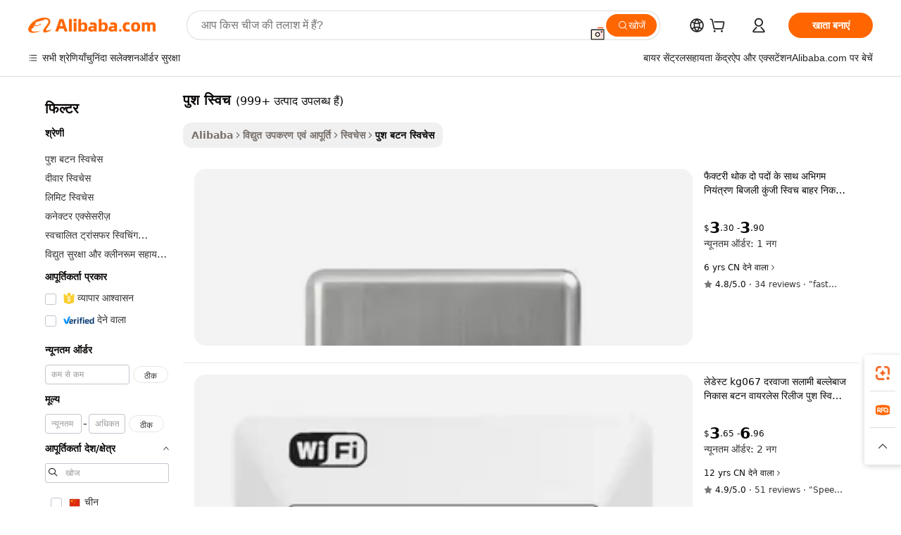

--- FILE ---
content_type: text/html;charset=UTF-8
request_url: https://hindi.alibaba.com/wholesale/push-switch_6.html
body_size: 127210
content:

<!-- screen_content -->
    <!-- tangram:6128 begin-->
    <!-- tangram:5410 begin-->
    <!-- tangram:529998 begin-->

<!DOCTYPE html>
<html lang="hi" dir="ltr">
  <head>
        <script>
      window.__BB = {
        scene: window.__bb_scene || 'no page'
      };
      window.__BB.BB_CWV_IGNORE = {
          lcp_element: ['#icbu-buyer-pc-top-banner'],
          lcp_url: [],
        };
      window._timing = {}
      window._timing.first_start = Date.now();
      window.needLoginInspiration = Boolean();
      // 变量用于标记页面首次可见时间
      let firstVisibleTime = null;
      if (typeof document.hidden !== 'undefined') {
        // 页面首次加载时直接统计
        if (!document.hidden) {
          firstVisibleTime = Date.now();
          window.__BB_timex = 1
        } else {
          // 页面不可见时监听 visibilitychange 事件
          document.addEventListener('visibilitychange', () => {
            if (!document.hidden) {
              firstVisibleTime = Date.now();
              window.__BB_timex = firstVisibleTime - window.performance.timing.navigationStart
              window.__BB.firstVisibleTime = window.__BB_timex
              console.log("Page became visible after "+ window.__BB_timex + " ms");
            }
          }, { once: true });  // 确保只触发一次
        }
      } else {
        console.warn('Page Visibility API is not supported in this browser.');
      }
    </script>
        <meta name="data-spm" content="a2700">
        <meta name="aplus-xplug" content="NONE">
        <meta name="aplus-icbu-disable-umid" content="1">
        <meta name="google-translate-customization" content="9de59014edaf3b99-22e1cf3b5ca21786-g00bb439a5e9e5f8f-f">
    <meta name="yandex-verification" content="25a76ba8e4443bb3" />
    <meta name="msvalidate.01" content="E3FBF0E89B724C30844BF17C59608E8F" />
    <meta name="viewport" content="width=device-width, initial-scale=1.0, maximum-scale=5.0, user-scalable=yes">
        <link rel="preconnect" href="https://s.alicdn.com/" crossorigin>
    <link rel="dns-prefetch" href="https://s.alicdn.com">
                        <link rel="preload" href="" as="image">
        <link rel="preload" href="https://s.alicdn.com/@g/alilog/??aplus_plugin_icbufront/index.js,mlog/aplus_v2.js" as="script">
        <link rel="preload" href="https://s.alicdn.com/@img/imgextra/i2/O1CN0153JdbU26g4bILVOyC_!!6000000007690-2-tps-418-58.png" as="image">
        <script>
            window.__APLUS_ABRATE__ = {
        perf_group: 'control',
        scene: "no page",
      };
    </script>
    <meta name="aplus-mmstat-timeout" content="15000">
        <meta content="text/html; charset=utf-8" http-equiv="Content-Type">
          <title>थोक पुश स्विच-खरीदें उत्तम पुश स्विच बहुत सारे चीन से पुश स्विच ऑनलाइन थोक विक्रेता | Alibaba.com</title>
      <meta name="keywords" content="उच्च गुणवत्ता पूर्ण पुश स्विच निर्माताओं, उच्च गुणवत्ता पूर्ण पुश स्विच आपूर्तिकर्ताओं, उच्च गुणवत्ता पूर्ण पुश स्विच, निर्माता निर्देशिका, निर्यातकों, सेलर्स">
      <meta name="description" content="थोक पुश स्विच  चीन से पुश स्विच थोक विक्रेताओं के बारे में थोक, थोक और अधिक Alibaba.com">
            <meta name="pagetiming-rate" content="9">
      <meta name="pagetiming-resource-rate" content="4">
                    <link rel="canonical" href="https://hindi.alibaba.com/wholesale/push-switch_6.html">
                              <link rel="alternate" hreflang="fr" href="https://french.alibaba.com/wholesale/push-switch.html">
                  <link rel="alternate" hreflang="de" href="https://german.alibaba.com/wholesale/push-switch.html">
                  <link rel="alternate" hreflang="pt" href="https://portuguese.alibaba.com/wholesale/push-switch.html">
                  <link rel="alternate" hreflang="it" href="https://italian.alibaba.com/wholesale/push-switch.html">
                  <link rel="alternate" hreflang="es" href="https://spanish.alibaba.com/wholesale/push-switch.html">
                  <link rel="alternate" hreflang="ru" href="https://russian.alibaba.com/wholesale/push-switch.html">
                  <link rel="alternate" hreflang="ko" href="https://korean.alibaba.com/wholesale/push-switch.html">
                  <link rel="alternate" hreflang="ar" href="https://arabic.alibaba.com/wholesale/push-switch.html">
                  <link rel="alternate" hreflang="ja" href="https://japanese.alibaba.com/wholesale/push-switch.html">
                  <link rel="alternate" hreflang="tr" href="https://turkish.alibaba.com/wholesale/push-switch.html">
                  <link rel="alternate" hreflang="th" href="https://thai.alibaba.com/wholesale/push-switch.html">
                  <link rel="alternate" hreflang="vi" href="https://vietnamese.alibaba.com/wholesale/push-switch.html">
                  <link rel="alternate" hreflang="nl" href="https://dutch.alibaba.com/wholesale/push-switch.html">
                  <link rel="alternate" hreflang="he" href="https://hebrew.alibaba.com/wholesale/push-switch.html">
                  <link rel="alternate" hreflang="id" href="https://indonesian.alibaba.com/wholesale/push-switch.html">
                  <link rel="alternate" hreflang="hi" href="https://hindi.alibaba.com/wholesale/push-switch.html">
                  <link rel="alternate" hreflang="en" href="https://www.alibaba.com/wholesale/push-switch.html">
                  <link rel="alternate" hreflang="zh" href="https://chinese.alibaba.com/wholesale/push-switch.html">
                  <link rel="alternate" hreflang="x-default" href="https://hindi.alibaba.com/wholesale/push-switch.html">
                                        <script>
      // Aplus 配置自动打点
      var queue = window.goldlog_queue || (window.goldlog_queue = []);
      var tags = ["button", "a", "div", "span", "i", "svg", "input", "li", "tr"];
      queue.push(
        {
          action: 'goldlog.appendMetaInfo',
          arguments: [
            'aplus-auto-exp',
            [
              {
                logkey: '/sc.ug_msite.new_product_exp',
                cssSelector: '[data-spm-exp]',
                props: ["data-spm-exp"],
              },
              {
                logkey: '/sc.ug_pc.seolist_product_exp',
                cssSelector: '.traffic-card-gallery',
                props: ["data-spm-exp"],
              }
            ]
          ]
        }
      )
      queue.push({
        action: 'goldlog.setMetaInfo',
        arguments: ['aplus-auto-clk', JSON.stringify(tags.map(tag =>({
          "logkey": "/sc.ug_msite.new_product_clk",
          tag,
          "filter": "data-spm-clk",
          "props": ["data-spm-clk"]
        })))],
      });
    </script>
  </head>
  <div id="icbu-header"><div id="the-new-header" data-version="4.4.0" data-tnh-auto-exp="tnh-expose" data-scenes="search-products" style="position: relative;background-color: #fff;border-bottom: 1px solid #ddd;box-sizing: border-box; font-family:Inter,SF Pro Text,Roboto,Helvetica Neue,Helvetica,Tahoma,Arial,PingFang SC,Microsoft YaHei;"><div style="display: flex;align-items:center;height: 72px;min-width: 1200px;max-width: 1580px;margin: 0 auto;padding: 0 40px;box-sizing: border-box;"><img style="height: 29px; width: 209px;" src="https://s.alicdn.com/@img/imgextra/i2/O1CN0153JdbU26g4bILVOyC_!!6000000007690-2-tps-418-58.png" alt="" /></div><div style="min-width: 1200px;max-width: 1580px;margin: 0 auto;overflow: hidden;font-size: 14px;display: flex;justify-content: space-between;padding: 0 40px;box-sizing: border-box;"><div style="display: flex; align-items: center; justify-content: space-between"><div style="position: relative; height: 36px; padding: 0 28px 0 20px">All categories</div><div style="position: relative; height: 36px; padding-right: 28px">Featured selections</div><div style="position: relative; height: 36px">Trade Assurance</div></div><div style="display: flex; align-items: center; justify-content: space-between"><div style="position: relative; height: 36px; padding-right: 28px">Buyer Central</div><div style="position: relative; height: 36px; padding-right: 28px">Help Center</div><div style="position: relative; height: 36px; padding-right: 28px">Get the app</div><div style="position: relative; height: 36px">Become a supplier</div></div></div></div></div></div>
  <body data-spm="7724857" style="min-height: calc(100vh + 1px)"><script 
id="beacon-aplus"   
src="//s.alicdn.com/@g/alilog/??aplus_plugin_icbufront/index.js,mlog/aplus_v2.js"
exparams="aplus=async&userid=&aplus&ali_beacon_id=&ali_apache_id=&ali_apache_track=&ali_apache_tracktmp=&eagleeye_traceid=2101c49d17689953133706142e132d&ip=18%2e216%2e17%2e122&dmtrack_c={ali%5fresin%5ftrace%3dse%5frst%3d32349%7csp%5fviewtype%3dY%7cset%3d3%7cser%3d1007%7cpageId%3d8c95861adc73485e9b68e33b2a478135%7cm%5fpageid%3dnull%7cpvmi%3d6c9bc9f795b144ac86e6f8382765d653%7csek%5fsepd%3d%25E0%25A4%25AA%25E0%25A5%2581%25E0%25A4%25B6%2b%25E0%25A4%25B8%25E0%25A5%258D%25E0%25A4%25B5%25E0%25A4%25BF%25E0%25A4%259A%7csek%3dpush%2bswitch%7cse%5fpn%3d6%7cp4pid%3d4e4ebad0%2d1d81%2d4c89%2da2c4%2d5f1b800e8919%7csclkid%3dnull%7cforecast%5fpost%5fcate%3dnull%7cseo%5fnew%5fuser%5fflag%3dnull%7ccategoryId%3d410605%7cseo%5fsearch%5fmodel%5fupgrade%5fv2%3d2025070801%7cseo%5fmodule%5fcard%5f20240624%3d202406242%7clong%5ftext%5fgoogle%5ftranslate%5fv2%3d2407142%7cseo%5fcontent%5ftd%5fbottom%5ftext%5fupdate%5fkey%3d2025070801%7cseo%5fsearch%5fmodel%5fupgrade%5fv3%3d2025072201%7cseo%5fsearch%5fmodel%5fmulti%5fupgrade%5fv3%3d2025081101%7cdamo%5falt%5freplace%3dnull%7cwap%5fcross%3d2007659%7cwap%5fcs%5faction%3d2005494%7cAPP%5fVisitor%5fActive%3d26702%7cseo%5fshowroom%5fgoods%5fmix%3d2005244%7cseo%5fdefault%5fcached%5flong%5ftext%5ffrom%5fnew%5fkeyword%5fstep%3d2024122502%7cshowroom%5fgeneral%5ftemplate%3d2005292%7cwap%5fcs%5ftext%3dnull%7cstructured%5fdata%3d2025052702%7cseo%5fmulti%5fstyle%5ftext%5fupdate%3d2511181%7cpc%5fnew%5fheader%3dnull%7cseo%5fmeta%5fcate%5ftemplate%5fv1%3d2025042401%7cseo%5fmeta%5ftd%5fsearch%5fkeyword%5fstep%5fv1%3d2025040999%7cshowroom%5fft%5flong%5ftext%5fbaks%3d80802%7cAPP%5fGrowing%5fBuyer%5fHigh%5fIntent%5fActive%3d25488%7cshowroom%5fpc%5fv2019%3d2104%7cAPP%5fProspecting%5fBuyer%3d26712%7ccache%5fcontrol%3dnull%7cAPP%5fChurned%5fCore%5fBuyer%3d25463%7cseo%5fdefault%5fcached%5flong%5ftext%5fstep%3d24110802%7camp%5flighthouse%5fscore%5fimage%3d19657%7cseo%5fft%5ftranslate%5fgemini%3d25012003%7cwap%5fnode%5fssr%3d2015725%7cdataphant%5fopen%3d27030%7clongtext%5fmulti%5fstyle%5fexpand%5frussian%3d2510142%7cseo%5flongtext%5fgoogle%5fdata%5fsection%3d25021702%7cindustry%5fpopular%5ffloor%3dnull%7cwap%5fad%5fgoods%5fproduct%5finterval%3dnull%7cseo%5fgoods%5fbootom%5fwholesale%5flink%3d2486162%7cseo%5fmiddle%5fwholesale%5flink%3d2486164%7cseo%5fkeyword%5faatest%3d9%7cft%5flong%5ftext%5fenpand%5fstep2%3d121602%7cseo%5fft%5flongtext%5fexpand%5fstep3%3d25012102%7cseo%5fwap%5fheadercard%3d2006288%7cAPP%5fChurned%5fInactive%5fVisitor%3d25497%7cAPP%5fGrowing%5fBuyer%5fHigh%5fIntent%5fInactive%3d25484%7cseo%5fmeta%5ftd%5fmulti%5fkey%3d2025061801%7ctop%5frecommend%5f20250120%3d202501201%7clongtext%5fmulti%5fstyle%5fexpand%5ffrench%5fcopy%3d25091802%7clongtext%5fmulti%5fstyle%5fexpand%5ffrench%5fcopy%5fcopy%3d25092502%7clong%5ftext%5fpaa%3d2020801%7cseo%5ffloor%5fexp%3dnull%7cseo%5fshowroom%5falgo%5flink%3d17764%7cseo%5fmeta%5ftd%5faib%5fgeneral%5fkey%3d2025091900%7ccountry%5findustry%3d202311033%7cpc%5ffree%5fswitchtosearch%3d2020529%7cshowroom%5fft%5flong%5ftext%5fenpand%5fstep1%3d101102%7cseo%5fshowroom%5fnorel%3dnull%7cplp%5fstyle%5f25%5fpc%3d202505222%7cseo%5fggs%5flayer%3d10011%7cquery%5fmutil%5flang%5ftranslate%3d2025060300%7cAPP%5fChurned%5fBuyer%3d25467%7cstream%5frender%5fperf%5fopt%3d2309181%7cwap%5fgoods%3d2007383%7cseo%5fshowroom%5fsimilar%5f20240614%3d202406142%7cchinese%5fopen%3d6307%7cquery%5fgpt%5ftranslate%3d20240820%7cad%5fproduct%5finterval%3dnull%7camp%5fto%5fpwa%3d2007359%7cplp%5faib%5fmulti%5fai%5fmeta%3d20250401%7cwap%5fsupplier%5fcontent%3dnull%7cpc%5ffree%5frefactoring%3d20220315%7cAPP%5fGrowing%5fBuyer%5fInactive%3d25476%7csso%5foem%5ffloor%3dnull%7cseo%5fpc%5fnew%5fview%5f20240807%3d202408072%7cseo%5fbottom%5ftext%5fentity%5fkey%5fcopy%3d2025062400%7cstream%5frender%3d433763%7cseo%5fmodule%5fcard%5f20240424%3d202404241%7cseo%5ftitle%5freplace%5f20191226%3d5841%7clongtext%5fmulti%5fstyle%5fexpand%3d25090802%7cgoogleweblight%3d6516%7clighthouse%5fbase64%3dnull%7cAPP%5fProspecting%5fBuyer%5fActive%3d26717%7cad%5fgoods%5fproduct%5finterval%3dnull%7cseo%5fbottom%5fdeep%5fextend%5fkw%5fkey%3d2025071101%7clongtext%5fmulti%5fstyle%5fexpand%5fturkish%3d25102801%7cilink%5fuv%3d20240911%7cwap%5flist%5fwakeup%3d2005832%7ctpp%5fcrosslink%5fpc%3d20205311%7cseo%5ftop%5fbooth%3d18501%7cAPP%5fGrowing%5fBuyer%5fLess%5fActive%3d25472%7cseo%5fsearch%5fmodel%5fupgrade%5frank%3d2025092401%7cgoodslayer%3d7977%7cft%5flong%5ftext%5ftranslate%5fexpand%5fstep1%3d24110802%7cseo%5fheaderstyle%5ftraffic%5fkey%5fv1%3d2025072100%7ccrosslink%5fswitch%3d2008141%7cp4p%5foutline%3d20240328%7cseo%5fmeta%5ftd%5faib%5fv2%5fkey%3d2025091801%7crts%5fmulti%3d2008404%7cseo%5fad%5foptimization%5fkey%5fv2%3d2025072300%7cAPP%5fVisitor%5fLess%5fActive%3d26698%7cseo%5fsearch%5franker%5fid%3d2025112400%7cplp%5fstyle%5f25%3d202505192%7ccdn%5fvm%3d2007368%7cwap%5fad%5fproduct%5finterval%3dnull%7cseo%5fsearch%5fmodel%5fmulti%5fupgrade%5frank%3d2025092401%7cpc%5fcard%5fshare%3d2025081201%7cAPP%5fGrowing%5fBuyer%5fHigh%5fIntent%5fLess%5fActive%3d25480%7cgoods%5ftitle%5fsubstitute%3d9619%7cwap%5fscreen%5fexp%3d2025081400%7creact%5fheader%5ftest%3d202502182%7cpc%5fcs%5fcolor%3dnull%7cshowroom%5fft%5flong%5ftext%5ftest%3d72502%7cone%5ftap%5flogin%5fABTest%3d202308153%7cseo%5fhyh%5fshow%5ftags%3dnull%7cplp%5fstructured%5fdata%3d2508182%7cguide%5fdelete%3d2008526%7cseo%5findustry%5ftemplate%3dnull%7cseo%5fmeta%5ftd%5fmulti%5fes%5fkey%3d2025073101%7cseo%5fshowroom%5fdata%5fmix%3d19888%7csso%5ftop%5franking%5ffloor%3d20031%7cseo%5ftd%5fdeep%5fupgrade%5fkey%5fv3%3d2025081101%7cwap%5fue%5fone%3d2025111401%7cshowroom%5fto%5frts%5flink%3d2008480%7ccountrysearch%5ftest%3dnull%7cshowroom%5flist%5fnew%5farrival%3d2811002%7cchannel%5famp%5fto%5fpwa%3d2008435%7cseo%5fmulti%5fstyles%5flong%5ftext%3d2503172%7cseo%5fmeta%5ftext%5fmutli%5fcate%5ftemplate%5fv1%3d2025080801%7cseo%5fdefault%5fcached%5fmutil%5flong%5ftext%5fstep%3d24110436%7cseo%5faction%5fpoint%5ftype%3d22823%7cseo%5faib%5ftd%5flaunch%5f20240828%5fcopy%3d202408282%7cseo%5fshowroom%5fwholesale%5flink%3d2486142%7cseo%5fperf%5fimprove%3d2023999%7cseo%5fwap%5flist%5fbounce%5f01%3d2063%7cseo%5fwap%5flist%5fbounce%5f02%3d2128%7cAPP%5fGrowing%5fBuyer%5fActive%3d25492%7cvideolayer%3d7105%7cvideo%5fplay%3dnull%7cAPP%5fChurned%5fMember%5fInactive%3d25501%7cseo%5fgoogle%5fnew%5fstruct%3d438326%7cicbu%5falgo%5fp4p%5fseo%5fad%3d2025072300%7ctpp%5ftrace%3dseoKeyword%2dseoKeyword%5fv3%2dbase%2dORIGINAL}&pageid=12d8117a2101e71d1768995314&hn=ensearchweb033001231029%2erg%2dus%2deast%2eus44&asid=AQAAAADyuXBppPzaVQAAAAA0AfVjdKKPMA==&treq=&tres=" async>
</script>
                        <!-- tangram:7430 begin-->
 <style>
   .traffic-card-gallery {display: flex;position: relative;flex-direction: column;justify-content: flex-start;border-radius: 0.5rem;background-color: #fff;padding: 0.5rem 0.5rem 1rem;overflow: hidden;font-size: 0.75rem;line-height: 1rem;}
   .product-price {
     b {
       font-size: 22px;
     }
   }
 </style>
<!-- tangram:7430 end-->
            <link href="//s.alicdn.com/@g/usergrowth-fe/traffic-infra-dev/0.0.41/cdn-traffic-free-pc/index.css" rel="stylesheet">
            <link href="//s.alicdn.com/@g/code/npm/@alife/the-new-header/4.97.0/index.css" rel="stylesheet">
        <script>
      window.TheNewHeaderProps = {"scenes":"search-products","useCommonStyle":false};
      window._TrafficHeader_ =  {"scenes":"search-products","useCommonStyle":false};
      window._timing.first_end = Date.now();
    </script>
    <!--ssrStatus:-->
    <!-- streaming partpc -->
    <script>
      window._timing.second_start = Date.now();
    </script>
        <!-- 只有存在商品数据的值，才去调用同构，避免第一段时重复调用同构，商品列表的大小为: 40 -->
            <div id="root"><!-- Silkworm Render: 2101c49d17689953133706142e132d --><div class="page-traffic-free il-m-auto il-min-w-[1200px] il-max-w-[1580px] il-py-3 il-pe-[3.25rem] il-ps-[3.25rem]"><div class="il-relative il-m-auto il-mb-4 il-flex il-flex-row"><div class="no-scrollbar il-sticky il-top-0 il-max-h-[100vh] il-w-[200px] il-flex-shrink-0 il-flex-grow-0 il-overflow-y-scroll il-rounded il-bg-white" role="navigation" aria-label="Product filters" tabindex="0"><div class="il-flex il-flex-col il-space-y-4 il-pt-4"><div class="il-animate-pulse il-h-6 il-w-1/2 il-rounded il-bg-accent"></div><div class="il-space-y-4"><div class="il-animate-pulse il-rounded-md il-bg-muted il-h-4 il-w-10/12"></div><div class="il-animate-pulse il-rounded-md il-bg-muted il-h-4 il-w-8/12"></div><div class="il-animate-pulse il-rounded-md il-bg-muted il-h-4 il-w-9/12"></div><div class="il-animate-pulse il-rounded-md il-bg-muted il-h-4 il-w-7/12"></div></div><div class="il-animate-pulse il-h-6 il-w-1/2 il-rounded il-bg-accent"></div><div class="il-space-y-4"><div class="il-animate-pulse il-rounded-md il-bg-muted il-h-4 il-w-10/12"></div><div class="il-animate-pulse il-rounded-md il-bg-muted il-h-4 il-w-8/12"></div><div class="il-animate-pulse il-rounded-md il-bg-muted il-h-4 il-w-9/12"></div><div class="il-animate-pulse il-rounded-md il-bg-muted il-h-4 il-w-7/12"></div></div><div class="il-animate-pulse il-h-6 il-w-1/2 il-rounded il-bg-accent"></div><div class="il-space-y-4"><div class="il-animate-pulse il-rounded-md il-bg-muted il-h-4 il-w-10/12"></div><div class="il-animate-pulse il-rounded-md il-bg-muted il-h-4 il-w-8/12"></div><div class="il-animate-pulse il-rounded-md il-bg-muted il-h-4 il-w-9/12"></div><div class="il-animate-pulse il-rounded-md il-bg-muted il-h-4 il-w-7/12"></div></div><div class="il-animate-pulse il-h-6 il-w-1/2 il-rounded il-bg-accent"></div><div class="il-space-y-4"><div class="il-animate-pulse il-rounded-md il-bg-muted il-h-4 il-w-10/12"></div><div class="il-animate-pulse il-rounded-md il-bg-muted il-h-4 il-w-8/12"></div><div class="il-animate-pulse il-rounded-md il-bg-muted il-h-4 il-w-9/12"></div><div class="il-animate-pulse il-rounded-md il-bg-muted il-h-4 il-w-7/12"></div></div><div class="il-animate-pulse il-h-6 il-w-1/2 il-rounded il-bg-accent"></div><div class="il-space-y-4"><div class="il-animate-pulse il-rounded-md il-bg-muted il-h-4 il-w-10/12"></div><div class="il-animate-pulse il-rounded-md il-bg-muted il-h-4 il-w-8/12"></div><div class="il-animate-pulse il-rounded-md il-bg-muted il-h-4 il-w-9/12"></div><div class="il-animate-pulse il-rounded-md il-bg-muted il-h-4 il-w-7/12"></div></div><div class="il-animate-pulse il-h-6 il-w-1/2 il-rounded il-bg-accent"></div><div class="il-space-y-4"><div class="il-animate-pulse il-rounded-md il-bg-muted il-h-4 il-w-10/12"></div><div class="il-animate-pulse il-rounded-md il-bg-muted il-h-4 il-w-8/12"></div><div class="il-animate-pulse il-rounded-md il-bg-muted il-h-4 il-w-9/12"></div><div class="il-animate-pulse il-rounded-md il-bg-muted il-h-4 il-w-7/12"></div></div></div></div><div class="il-flex-1 il-overflow-hidden il-p-2 "><div class="il-mb-4 il-flex il-items-baseline" data-modulename="Keywords"><h1 class="il-me-2 il-text-xl il-font-bold">पुश स्विच</h1><p>(999+ उत्पाद उपलब्ध हैं)</p></div><div class="il-flex il-items-center il-gap-3 il-h-10 il-mb-3"><div class="il-rounded-sm il-bg-[#d9d9d963] il-px-3 il-py-2 il-font-semibold"><nav aria-label="breadcrumb" data-modulename="Breadcrumb"><ol class="il-flex il-flex-wrap il-items-center il-gap-1.5 il-break-words il-text-sm il-text-muted-foreground sm:il-gap-2.5"><li class="il-inline-flex il-items-center il-gap-1.5"><a class="il-transition-colors hover:il-text-foreground il-text-sm" href="https://hindi.alibaba.com">Alibaba</a></li><li role="presentation" aria-hidden="true" class="rtl:il-scale-[-1] [&amp;&gt;svg]:il-size-3.5"><svg xmlns="http://www.w3.org/2000/svg" width="24" height="24" viewBox="0 0 24 24" fill="none" stroke="currentColor" stroke-width="2" stroke-linecap="round" stroke-linejoin="round" class="lucide lucide-chevron-right "><path d="m9 18 6-6-6-6"></path></svg></li><li class="il-inline-flex il-items-center il-gap-1.5"><a class="il-transition-colors hover:il-text-foreground il-text-sm" href="https://hindi.alibaba.com/electrical-equipment-supplies_p5">विद्युत उपकरण एवं आपूर्ति</a></li><li role="presentation" aria-hidden="true" class="rtl:il-scale-[-1] [&amp;&gt;svg]:il-size-3.5"><svg xmlns="http://www.w3.org/2000/svg" width="24" height="24" viewBox="0 0 24 24" fill="none" stroke="currentColor" stroke-width="2" stroke-linecap="round" stroke-linejoin="round" class="lucide lucide-chevron-right "><path d="m9 18 6-6-6-6"></path></svg></li><li class="il-inline-flex il-items-center il-gap-1.5"><a class="il-transition-colors hover:il-text-foreground il-text-sm" href="https://hindi.alibaba.com/catalog/switches_cid141906">स्विचेस</a></li><li role="presentation" aria-hidden="true" class="rtl:il-scale-[-1] [&amp;&gt;svg]:il-size-3.5"><svg xmlns="http://www.w3.org/2000/svg" width="24" height="24" viewBox="0 0 24 24" fill="none" stroke="currentColor" stroke-width="2" stroke-linecap="round" stroke-linejoin="round" class="lucide lucide-chevron-right "><path d="m9 18 6-6-6-6"></path></svg></li><li class="il-inline-flex il-items-center il-gap-1.5"><span role="link" aria-disabled="true" aria-current="page" class="il-text-foreground il-font-semibold">पुश बटन स्विचेस</span></li></ol></nav></div></div><div data-modulename="ProductList-L"><div class="traffic-card-list il-relative il-flex il-h-[292px] il-flex-row il-justify-start il-overflow-hidden il-border-b il-bg-white il-p-4 il-text-xs" data-spm-exp="product_id=1600178409613&amp;se_kw=%E0%A4%AA%E0%A5%81%E0%A4%B6+%E0%A4%B8%E0%A5%8D%E0%A4%B5%E0%A4%BF%E0%A4%9A&amp;floor_name=normalOffer&amp;is_p4p=N&amp;module_type=list&amp;pos=0&amp;page_pos=6&amp;track_info=pageid%3A8c95861adc73485e9b68e33b2a478135%40%40core_properties%3A%40%40item_type%3Anormal%40%40user_growth_channel%3Anull%40%40user_growth_product_id%3Anull%40%40user_growth_category_id%3Anull%40%40user_growth_i2q_keyword%3Apush+switch%40%40skuIntentionTag%3A0%40%40originalFileName%3AHc3d734ae5f1849babe1721f697a6a21c2.jpg%40%40skuImgReplace%3Afalse%40%40queryFirstCateId%3A5%40%40pid%3A605_0018_0105%40%40product_id%3A1600178409613%40%40page_number%3A6%40%40rlt_rank%3A0%40%40brand_abs_pos%3A288%40%40product_type%3Anormal%40%40company_id%3A254770766%40%40p4pid%3A4e4ebad0-1d81-4c89-a2c4-5f1b800e8919%40%40country_id%3AUS%40%40is_live%3Afalse%40%40prod_image_show%3Anull%40%40cate_ext_id%3A410605%40%40FPPosChangeIndicator%3A-1%40%40dynamic_tag%3Apidgroup%3Dother%3Btestgroup%3Dother%3BtestgroupFp%3DNULL%40%40searchType%3Amain_showroom_search_product_keyword%40%40openSceneId%3A18%40%40isPay%3A1%40%40itemSubType%3Anormal%40%40language%3Ahi%40%40oriKeyWord%3Apush%2Bswitch%40%40enKeyword%3Apush%2Bswitch%40%40recallKeyWord%3Apush%2Bswitch%40%40isMl%3Atrue%40%40langident%3Aen%40%40mlType%3Adamo&amp;track_info_detail=undefined&amp;click_param=undefined&amp;trace_info=undefined&amp;extra=%7B%22page_size%22%3A40%2C%22page_no%22%3A6%2C%22seq_id%22%3A0%2C%22rank_score_info%22%3A%22pG%3A3.0%2CrankS%3A8.644725301190145E7%2CrelS%3A0.5802205602844451%2CrelL%3A0.8%2CrelTST%3A0.8%2CrelABTest%3A0.8%2CrelET_old%3A0.8%2CqtS%3A0.0%2Cpqua%3A0.6%2Cpbusi%3A0.405%2CctrS%3A0.074%2CcvrS%3A0.2562522777561276%2CoType%3A75.0%2CqTag%3A2.0%2Cpimg%3A0.0%2Cppop%3A0.0%2Csms%3A0.0%2Cctryops%3A0.0%2Cfbcnt%3A0.0%2Cmsops%3A0.0%2Cqescore%3A0.0%2Clmscore%3A0.0%2Cunnormal_neg%3A0.0%2Cprod_neg3%3A0.0%2Cprod_neg2%3A0.0%2Cfake_price%3A0.0%2Ccomp_rdu2%3A0.0%2Ccomp_neg2%3A0.0%2Cfc_comp_neg1%3A0.0%2Cfc_comp_neg2%3A0.0%2Cfc_comp_neg_budget%3A0.0%2Cfc_comp_neg4%3A0.0%2Cfc_comp_neg5%3A0.0%2Cfc_comp_neg6%3A0.0%2Cfc_comp_neg7%3A0.0%2Cfc_comp_neg8%3A0.0%2Cfc_comp_neg9%3A0.0%2Ccomp_neg1%3A0.0%2Ccomp_neg%3A0.0%2Cstar%3A1.0%2Cstarctr%3A0.0%2Cstarbs%3A0.0%2Cstarlevel%3A0.0%2Cggs_new%3A0.0%2Cggs_resign%3A0.0%2Cxuqian%3A0.0%2Cnew_prod%3A0.0%2Cpersonalize_v5%3A0.0%2Cpersonalize_v6%3A0.0%2CoffRecType%3A1.0%2Cfinal_rel_score%3A0.8%2Cpervec_score%3A0.0%2Cpervec_score_v1%3A0.0%2Cpervec_score_v2%3A0.0%2Cprerank_score%3A0.0%2Cfp_retrieval%3A0.0%2Cmtl_cd_comp_ab_abpro%3A0.1539%2Cpro_ranking_weight%3A1.0%2Cbeta_ad_score%3A0.0%2Cweighted_fc_risk%3A0.0%2Cweighted_fc_service%3A0.0%2Cweighted_fc_value%3A0.0%2Cweighted_fc_growth%3A0.0%2Cweighted_mtl_ctr%3A0.0%2Cweighted_rk_risk%3A0.0%2Cis_pay_v6%3A2.6447253011901457E7%2Ctms_bf_v1%3A2.6447253011901457E7%2Crel_group_variable%3A2.6447253011901457E7%2Clevel_score%3A8.644725301190145E7%2Ctms_af_v1%3A8.644725301190145E7%2Cltr_add_score%3A8.644725301190145E7%2Cranking_mtl_score%3A0.0%2Cquery_type%3A0.0%2Cquery_words_size%3A2.0%2Cquery_type_aggr%3A0.0%2Cfc_risk_final%3A8.644725301190145E7%2Cfc_comp_prod_final%3A8.644725301190145E7%2Crecall_type%3A1.0%22%7D" data-product_id="1600178409613" data-floor_name="normalOffer" data-is_p4p="N" data-module_type="L" data-pos="0" data-page_pos="6" data-se_kw="पुश स्विच" data-track_info="pageid:8c95861adc73485e9b68e33b2a478135@@core_properties:@@item_type:normal@@user_growth_channel:null@@user_growth_product_id:null@@user_growth_category_id:null@@user_growth_i2q_keyword:push switch@@skuIntentionTag:0@@originalFileName:Hc3d734ae5f1849babe1721f697a6a21c2.jpg@@skuImgReplace:false@@queryFirstCateId:5@@pid:605_0018_0105@@product_id:1600178409613@@page_number:6@@rlt_rank:0@@brand_abs_pos:288@@product_type:normal@@company_id:254770766@@p4pid:4e4ebad0-1d81-4c89-a2c4-5f1b800e8919@@country_id:US@@is_live:false@@prod_image_show:null@@cate_ext_id:410605@@FPPosChangeIndicator:-1@@dynamic_tag:pidgroup=other;testgroup=other;testgroupFp=NULL@@searchType:main_showroom_search_product_keyword@@openSceneId:18@@isPay:1@@itemSubType:normal@@language:hi@@oriKeyWord:push+switch@@enKeyword:push+switch@@recallKeyWord:push+switch@@isMl:true@@langident:en@@mlType:damo" data-extra="{&quot;page_size&quot;:40,&quot;page_no&quot;:6,&quot;seq_id&quot;:0}"><a href="https://hindi.alibaba.com/product-detail/Factory-Wholesale-Two-Positions-Access-Control-1600178409613.html" target="_blank" data-spm-clk="product_id=1600178409613&amp;se_kw=%E0%A4%AA%E0%A5%81%E0%A4%B6+%E0%A4%B8%E0%A5%8D%E0%A4%B5%E0%A4%BF%E0%A4%9A&amp;is_p4p=N&amp;module_type=list&amp;pos=0&amp;page_pos=6&amp;action=openProduct&amp;type=title&amp;floor_name=normalOffer&amp;track_info=%22pageid%3A8c95861adc73485e9b68e33b2a478135%40%40core_properties%3A%40%40item_type%3Anormal%40%40user_growth_channel%3Anull%40%40user_growth_product_id%3Anull%40%40user_growth_category_id%3Anull%40%40user_growth_i2q_keyword%3Apush+switch%40%40skuIntentionTag%3A0%40%40originalFileName%3AHc3d734ae5f1849babe1721f697a6a21c2.jpg%40%40skuImgReplace%3Afalse%40%40queryFirstCateId%3A5%40%40pid%3A605_0018_0105%40%40product_id%3A1600178409613%40%40page_number%3A6%40%40rlt_rank%3A0%40%40brand_abs_pos%3A288%40%40product_type%3Anormal%40%40company_id%3A254770766%40%40p4pid%3A4e4ebad0-1d81-4c89-a2c4-5f1b800e8919%40%40country_id%3AUS%40%40is_live%3Afalse%40%40prod_image_show%3Anull%40%40cate_ext_id%3A410605%40%40FPPosChangeIndicator%3A-1%40%40dynamic_tag%3Apidgroup%3Dother%3Btestgroup%3Dother%3BtestgroupFp%3DNULL%40%40searchType%3Amain_showroom_search_product_keyword%40%40openSceneId%3A18%40%40isPay%3A1%40%40itemSubType%3Anormal%40%40language%3Ahi%40%40oriKeyWord%3Apush%2Bswitch%40%40enKeyword%3Apush%2Bswitch%40%40recallKeyWord%3Apush%2Bswitch%40%40isMl%3Atrue%40%40langident%3Aen%40%40mlType%3Adamo%22&amp;extra=%7B%22page_size%22%3A40%2C%22page_no%22%3A6%2C%22seq_id%22%3A0%7D" class="product-image il-group il-relative il-mb-2 il-aspect-square il-overflow-hidden il-rounded-lg" rel="noreferrer"><div class="il-relative" role="region" aria-roledescription="carousel"><div class="il-overflow-hidden"><div class="il-flex"><div role="group" aria-roledescription="slide" class="il-min-w-0 il-shrink-0 il-grow-0 il-relative il-m-0 il-w-full il-basis-full il-p-0"><img fetchPriority="high" id="seo-pc-product-img-pos0-index0" alt="फैक्टरी थोक दो पदों के साथ अभिगम नियंत्रण बिजली कुंजी स्विच बाहर निकलें बटन कुंजी ताला पुश बटन स्विच - Product Image 1" class="il-relative il-aspect-square il-w-full product-pos-0 " src="//s.alicdn.com/@sc04/kf/Hc3d734ae5f1849babe1721f697a6a21c2.jpg_300x300.jpg" loading="eager"/><div class="il-absolute il-bottom-0 il-end-0 il-start-0 il-top-0 il-bg-black il-opacity-5"></div></div><div role="group" aria-roledescription="slide" class="il-min-w-0 il-shrink-0 il-grow-0 il-relative il-m-0 il-w-full il-basis-full il-p-0"><img fetchPriority="auto" id="seo-pc-product-img-pos0-index1" alt="फैक्टरी थोक दो पदों के साथ अभिगम नियंत्रण बिजली कुंजी स्विच बाहर निकलें बटन कुंजी ताला पुश बटन स्विच - Product Image 2" class="il-relative il-aspect-square il-w-full product-pos-1 " src="//s.alicdn.com/@sc04/kf/H3701db4ced8f4234867257b0ba806bddE.jpg_300x300.jpg" loading="lazy"/><div class="il-absolute il-bottom-0 il-end-0 il-start-0 il-top-0 il-bg-black il-opacity-5"></div></div><div role="group" aria-roledescription="slide" class="il-min-w-0 il-shrink-0 il-grow-0 il-relative il-m-0 il-w-full il-basis-full il-p-0"><img fetchPriority="auto" id="seo-pc-product-img-pos0-index2" alt="फैक्टरी थोक दो पदों के साथ अभिगम नियंत्रण बिजली कुंजी स्विच बाहर निकलें बटन कुंजी ताला पुश बटन स्विच - Product Image 3" class="il-relative il-aspect-square il-w-full product-pos-2 " src="//s.alicdn.com/@sc04/kf/H329d57cbcb154589aefe3773ff130370z.jpg_300x300.jpg" loading="lazy"/><div class="il-absolute il-bottom-0 il-end-0 il-start-0 il-top-0 il-bg-black il-opacity-5"></div></div><div role="group" aria-roledescription="slide" class="il-min-w-0 il-shrink-0 il-grow-0 il-relative il-m-0 il-w-full il-basis-full il-p-0"><img fetchPriority="auto" id="seo-pc-product-img-pos0-index3" alt="फैक्टरी थोक दो पदों के साथ अभिगम नियंत्रण बिजली कुंजी स्विच बाहर निकलें बटन कुंजी ताला पुश बटन स्विच - Product Image 4" class="il-relative il-aspect-square il-w-full product-pos-3 " src="//s.alicdn.com/@sc04/kf/H0ab8da98fd1c4c428b6a5375e1e9871fF.jpg_300x300.jpg" loading="lazy"/><div class="il-absolute il-bottom-0 il-end-0 il-start-0 il-top-0 il-bg-black il-opacity-5"></div></div><div role="group" aria-roledescription="slide" class="il-min-w-0 il-shrink-0 il-grow-0 il-relative il-m-0 il-w-full il-basis-full il-p-0"><img fetchPriority="auto" id="seo-pc-product-img-pos0-index4" alt="फैक्टरी थोक दो पदों के साथ अभिगम नियंत्रण बिजली कुंजी स्विच बाहर निकलें बटन कुंजी ताला पुश बटन स्विच - Product Image 5" class="il-relative il-aspect-square il-w-full product-pos-4 " src="//s.alicdn.com/@sc04/kf/H84e27c68ee5b4b6a8c027d9ed9fe8027c.jpg_300x300.jpg" loading="lazy"/><div class="il-absolute il-bottom-0 il-end-0 il-start-0 il-top-0 il-bg-black il-opacity-5"></div></div><div role="group" aria-roledescription="slide" class="il-min-w-0 il-shrink-0 il-grow-0 il-relative il-m-0 il-w-full il-basis-full il-p-0"><img fetchPriority="auto" id="seo-pc-product-img-pos0-index5" alt="फैक्टरी थोक दो पदों के साथ अभिगम नियंत्रण बिजली कुंजी स्विच बाहर निकलें बटन कुंजी ताला पुश बटन स्विच - Product Image 6" class="il-relative il-aspect-square il-w-full product-pos-5 " src="//s.alicdn.com/@sc04/kf/H44fd4de26b874f0491dc181c75acce90U.jpg_300x300.jpg" loading="lazy"/><div class="il-absolute il-bottom-0 il-end-0 il-start-0 il-top-0 il-bg-black il-opacity-5"></div></div></div></div><button class="il-inline-flex il-items-center il-justify-center il-whitespace-nowrap il-text-xs il-font-medium il-ring-offset-background il-transition-colors focus-visible:il-outline-none focus-visible:il-ring-2 focus-visible:il-ring-ring focus-visible:il-ring-offset-2 disabled:il-pointer-events-none disabled:il-opacity-10 il-border il-bg-background hover:il-bg-accent hover:il-text-accent-foreground il-absolute il-h-8 il-w-8 il-rounded-full il-border-input rtl:il-scale-x-[-1] il-start-2 il-top-1/2 il--translate-y-1/2 il-invisible group-hover:il-visible" disabled=""><svg xmlns="http://www.w3.org/2000/svg" width="24" height="24" viewBox="0 0 24 24" fill="none" stroke="currentColor" stroke-width="2" stroke-linecap="round" stroke-linejoin="round" class="lucide lucide-arrow-left il-h-4 il-w-4"><path d="m12 19-7-7 7-7"></path><path d="M19 12H5"></path></svg><span class="il-sr-only">Previous slide</span></button><button class="il-inline-flex il-items-center il-justify-center il-whitespace-nowrap il-text-xs il-font-medium il-ring-offset-background il-transition-colors focus-visible:il-outline-none focus-visible:il-ring-2 focus-visible:il-ring-ring focus-visible:il-ring-offset-2 disabled:il-pointer-events-none disabled:il-opacity-10 il-border il-bg-background hover:il-bg-accent hover:il-text-accent-foreground il-absolute il-h-8 il-w-8 il-rounded-full il-border-input rtl:il-scale-x-[-1] il-end-2 il-top-1/2 il--translate-y-1/2 il-invisible group-hover:il-visible" disabled=""><svg xmlns="http://www.w3.org/2000/svg" width="24" height="24" viewBox="0 0 24 24" fill="none" stroke="currentColor" stroke-width="2" stroke-linecap="round" stroke-linejoin="round" class="lucide lucide-arrow-right il-h-4 il-w-4"><path d="M5 12h14"></path><path d="m12 5 7 7-7 7"></path></svg><span class="il-sr-only">Next slide</span></button></div></a><div class="il-ms-4 il-flex il-flex-1 il-flex-col il-justify-between"><div><a class="product-title il-mb-2 il-line-clamp-2 il-text-sm hover:il-underline" href="https://hindi.alibaba.com/product-detail/Factory-Wholesale-Two-Positions-Access-Control-1600178409613.html" target="_blank" data-spm-clk="product_id=1600178409613&amp;se_kw=%E0%A4%AA%E0%A5%81%E0%A4%B6+%E0%A4%B8%E0%A5%8D%E0%A4%B5%E0%A4%BF%E0%A4%9A&amp;is_p4p=N&amp;module_type=list&amp;pos=0&amp;page_pos=6&amp;action=openProduct&amp;type=title&amp;floor_name=normalOffer&amp;track_info=%22pageid%3A8c95861adc73485e9b68e33b2a478135%40%40core_properties%3A%40%40item_type%3Anormal%40%40user_growth_channel%3Anull%40%40user_growth_product_id%3Anull%40%40user_growth_category_id%3Anull%40%40user_growth_i2q_keyword%3Apush+switch%40%40skuIntentionTag%3A0%40%40originalFileName%3AHc3d734ae5f1849babe1721f697a6a21c2.jpg%40%40skuImgReplace%3Afalse%40%40queryFirstCateId%3A5%40%40pid%3A605_0018_0105%40%40product_id%3A1600178409613%40%40page_number%3A6%40%40rlt_rank%3A0%40%40brand_abs_pos%3A288%40%40product_type%3Anormal%40%40company_id%3A254770766%40%40p4pid%3A4e4ebad0-1d81-4c89-a2c4-5f1b800e8919%40%40country_id%3AUS%40%40is_live%3Afalse%40%40prod_image_show%3Anull%40%40cate_ext_id%3A410605%40%40FPPosChangeIndicator%3A-1%40%40dynamic_tag%3Apidgroup%3Dother%3Btestgroup%3Dother%3BtestgroupFp%3DNULL%40%40searchType%3Amain_showroom_search_product_keyword%40%40openSceneId%3A18%40%40isPay%3A1%40%40itemSubType%3Anormal%40%40language%3Ahi%40%40oriKeyWord%3Apush%2Bswitch%40%40enKeyword%3Apush%2Bswitch%40%40recallKeyWord%3Apush%2Bswitch%40%40isMl%3Atrue%40%40langident%3Aen%40%40mlType%3Adamo%22&amp;extra=%7B%22page_size%22%3A40%2C%22page_no%22%3A6%2C%22seq_id%22%3A0%7D" data-component="ProductTitle" rel="noreferrer"><span data-role="tags-before-title"></span><h2 style="display:inline">फैक्टरी थोक दो पदों के साथ अभिगम नियंत्रण बिजली कुंजी स्विच बाहर निकलें बटन कुंजी ताला पुश बटन स्विच</h2></a><div class="il-mb-3 il-flex il-h-4 il-flex-nowrap il-items-center il-overflow-hidden" data-component="ProductTag"></div><div class="product-price il-mb-1 il-flex il-items-start" data-component="ProductPrice">$<b>3</b>.30 - <b>3</b>.90</div><div class="il-text-sm il-text-secondary-foreground" data-component="ProductMoq">न्यूनतम ऑर्डर: 1 नग</div><div class="il-text-sm il-text-secondary-foreground" data-component="LowestPrice"></div><div class="il-mb-2 il-mt-4 il-flex il-items-center"><span class="il-me-1 il-text-xs">6 yrs</span><span class="il-me-1 il-text-xs" title="Shenzhen Yipin Security Equipment Technology Co., Ltd.">CN</span><a data-state="closed" class="il-me-1 il-flex il-items-center il-text-xs hover:il-underline" href="//epinsec.en.alibaba.com/hi_IN/company_profile.html" target="_blank">देने वाला<svg xmlns="http://www.w3.org/2000/svg" width="12" height="12" viewBox="0 0 24 24" fill="none" stroke="currentColor" stroke-width="2" stroke-linecap="round" stroke-linejoin="round" class="lucide lucide-chevron-right "><path d="m9 18 6-6-6-6"></path></svg></a></div><a class="il-mb-2 il-flex il-items-center il-text-xs il-text-secondary-foreground" href="//epinsec.en.alibaba.com/hi_IN/company_profile/feedback.html" target="_blank" data-component="ProductReviews" rel="noreferrer"><svg xmlns="http://www.w3.org/2000/svg" width="14" height="14" viewBox="0 0 24 24" fill="#767676" stroke="#767676" stroke-width="2" stroke-linecap="round" stroke-linejoin="round" class="lucide lucide-star il-me-1 il-min-w-3"><polygon points="12 2 15.09 8.26 22 9.27 17 14.14 18.18 21.02 12 17.77 5.82 21.02 7 14.14 2 9.27 8.91 8.26 12 2"></polygon></svg><span class="il-text-foreground">4.8/5.0</span><span class="il-me-1 il-ms-1">·</span><span class="il-whitespace-nowrap">34 reviews</span><span class="il-me-1 il-ms-1">·</span><span class="il-line-clamp-1">&quot;fast delivery&quot;</span></a></div></div></div><div class="traffic-card-list il-relative il-flex il-h-[292px] il-flex-row il-justify-start il-overflow-hidden il-border-b il-bg-white il-p-4 il-text-xs" data-spm-exp="product_id=1601221317053&amp;se_kw=%E0%A4%AA%E0%A5%81%E0%A4%B6+%E0%A4%B8%E0%A5%8D%E0%A4%B5%E0%A4%BF%E0%A4%9A&amp;floor_name=normalOffer&amp;is_p4p=N&amp;module_type=list&amp;pos=1&amp;page_pos=6&amp;track_info=pageid%3A8c95861adc73485e9b68e33b2a478135%40%40core_properties%3A%40%40item_type%3Anormal%40%40user_growth_channel%3Anull%40%40user_growth_product_id%3Anull%40%40user_growth_category_id%3Anull%40%40user_growth_i2q_keyword%3Apush+switch%40%40skuIntentionTag%3A0%40%40originalFileName%3AHe3f99842b88f492eaf31e831311a31775.jpg%40%40skuImgReplace%3Afalse%40%40queryFirstCateId%3A5%40%40pid%3A605_0018_0105%40%40product_id%3A1601221317053%40%40page_number%3A6%40%40rlt_rank%3A1%40%40brand_abs_pos%3A289%40%40product_type%3Anormal%40%40company_id%3A230455776%40%40p4pid%3A4e4ebad0-1d81-4c89-a2c4-5f1b800e8919%40%40country_id%3AUS%40%40is_live%3Afalse%40%40prod_image_show%3Anull%40%40cate_ext_id%3A410605%40%40FPPosChangeIndicator%3A-1%40%40dynamic_tag%3Apidgroup%3Dother%3Btestgroup%3Dother%3BtestgroupFp%3DNULL%40%40searchType%3Amain_showroom_search_product_keyword%40%40openSceneId%3A18%40%40isPay%3A1%40%40itemSubType%3Anormal%40%40language%3Ahi%40%40oriKeyWord%3Apush%2Bswitch%40%40enKeyword%3Apush%2Bswitch%40%40recallKeyWord%3Apush%2Bswitch%40%40isMl%3Atrue%40%40langident%3Aen%40%40mlType%3Adamo&amp;track_info_detail=undefined&amp;click_param=undefined&amp;trace_info=undefined&amp;extra=%7B%22page_size%22%3A40%2C%22page_no%22%3A6%2C%22seq_id%22%3A1%2C%22rank_score_info%22%3A%22pG%3A3.0%2CrankS%3A8.642208381640515E7%2CrelS%3A0.6607321747557077%2CrelL%3A0.8%2CrelTST%3A0.8%2CrelABTest%3A0.8%2CrelET_old%3A0.8%2CqtS%3A0.0%2Cpqua%3A0.6%2Cpbusi%3A0.405%2CctrS%3A0.0125%2CcvrS%3A0.031522993469821424%2CoType%3A75.0%2CqTag%3A2.0%2Cpimg%3A0.0%2Cppop%3A0.0%2Csms%3A0.45731%2Cctryops%3A0.0%2Cfbcnt%3A0.071%2Cmsops%3A0.0%2Cqescore%3A0.0%2Clmscore%3A0.0%2Cunnormal_neg%3A0.0%2Cprod_neg3%3A0.0%2Cprod_neg2%3A0.0%2Cfake_price%3A0.0%2Ccomp_rdu2%3A0.0%2Ccomp_neg2%3A0.0%2Cfc_comp_neg1%3A0.0%2Cfc_comp_neg2%3A0.0%2Cfc_comp_neg_budget%3A0.0%2Cfc_comp_neg4%3A0.0%2Cfc_comp_neg5%3A0.0%2Cfc_comp_neg6%3A0.0%2Cfc_comp_neg7%3A0.0%2Cfc_comp_neg8%3A0.0%2Cfc_comp_neg9%3A0.0%2Ccomp_neg1%3A0.0%2Ccomp_neg%3A0.0%2Cstar%3A1.0%2Cstarctr%3A0.0%2Cstarbs%3A0.0%2Cstarlevel%3A0.0%2Cggs_new%3A0.0%2Cggs_resign%3A0.0%2Cxuqian%3A0.0%2Cnew_prod%3A0.0%2Cpersonalize_v5%3A0.0%2Cpersonalize_v6%3A0.0%2CoffRecType%3A1.0%2Cfinal_rel_score%3A0.8%2Cpervec_score%3A0.0%2Cpervec_score_v1%3A0.0%2Cpervec_score_v2%3A0.0%2Cprerank_score%3A0.0%2Cfp_retrieval%3A0.0%2Cmtl_cd_comp_ab_abpro%3A0.1622%2Cpro_ranking_weight%3A1.0%2Cbeta_ad_score%3A0.0%2Cweighted_fc_risk%3A0.0%2Cweighted_fc_service%3A0.0%2Cweighted_fc_value%3A0.0%2Cweighted_fc_growth%3A0.0%2Cweighted_mtl_ctr%3A0.0%2Cweighted_rk_risk%3A0.0%2Cis_pay_v6%3A2.6422083816405144E7%2Ctms_bf_v1%3A2.6422083816405144E7%2Crel_group_variable%3A2.6422083816405144E7%2Clevel_score%3A8.642208381640515E7%2Ctms_af_v1%3A8.642208381640515E7%2Cltr_add_score%3A8.642208381640515E7%2Cranking_mtl_score%3A0.0%2Cquery_type%3A0.0%2Cquery_words_size%3A2.0%2Cquery_type_aggr%3A0.0%2Cfc_risk_final%3A8.642208381640515E7%2Cfc_comp_prod_final%3A8.642208381640515E7%2Crecall_type%3A1.0%22%7D" data-product_id="1601221317053" data-floor_name="normalOffer" data-is_p4p="N" data-module_type="L" data-pos="1" data-page_pos="6" data-se_kw="पुश स्विच" data-track_info="pageid:8c95861adc73485e9b68e33b2a478135@@core_properties:@@item_type:normal@@user_growth_channel:null@@user_growth_product_id:null@@user_growth_category_id:null@@user_growth_i2q_keyword:push switch@@skuIntentionTag:0@@originalFileName:He3f99842b88f492eaf31e831311a31775.jpg@@skuImgReplace:false@@queryFirstCateId:5@@pid:605_0018_0105@@product_id:1601221317053@@page_number:6@@rlt_rank:1@@brand_abs_pos:289@@product_type:normal@@company_id:230455776@@p4pid:4e4ebad0-1d81-4c89-a2c4-5f1b800e8919@@country_id:US@@is_live:false@@prod_image_show:null@@cate_ext_id:410605@@FPPosChangeIndicator:-1@@dynamic_tag:pidgroup=other;testgroup=other;testgroupFp=NULL@@searchType:main_showroom_search_product_keyword@@openSceneId:18@@isPay:1@@itemSubType:normal@@language:hi@@oriKeyWord:push+switch@@enKeyword:push+switch@@recallKeyWord:push+switch@@isMl:true@@langident:en@@mlType:damo" data-extra="{&quot;page_size&quot;:40,&quot;page_no&quot;:6,&quot;seq_id&quot;:1}"><a href="https://hindi.alibaba.com/product-detail/LEDEAST-KG067-Door-Opener-Exit-Button-1601221317053.html" target="_blank" data-spm-clk="product_id=1601221317053&amp;se_kw=%E0%A4%AA%E0%A5%81%E0%A4%B6+%E0%A4%B8%E0%A5%8D%E0%A4%B5%E0%A4%BF%E0%A4%9A&amp;is_p4p=N&amp;module_type=list&amp;pos=1&amp;page_pos=6&amp;action=openProduct&amp;type=title&amp;floor_name=normalOffer&amp;track_info=%22pageid%3A8c95861adc73485e9b68e33b2a478135%40%40core_properties%3A%40%40item_type%3Anormal%40%40user_growth_channel%3Anull%40%40user_growth_product_id%3Anull%40%40user_growth_category_id%3Anull%40%40user_growth_i2q_keyword%3Apush+switch%40%40skuIntentionTag%3A0%40%40originalFileName%3AHe3f99842b88f492eaf31e831311a31775.jpg%40%40skuImgReplace%3Afalse%40%40queryFirstCateId%3A5%40%40pid%3A605_0018_0105%40%40product_id%3A1601221317053%40%40page_number%3A6%40%40rlt_rank%3A1%40%40brand_abs_pos%3A289%40%40product_type%3Anormal%40%40company_id%3A230455776%40%40p4pid%3A4e4ebad0-1d81-4c89-a2c4-5f1b800e8919%40%40country_id%3AUS%40%40is_live%3Afalse%40%40prod_image_show%3Anull%40%40cate_ext_id%3A410605%40%40FPPosChangeIndicator%3A-1%40%40dynamic_tag%3Apidgroup%3Dother%3Btestgroup%3Dother%3BtestgroupFp%3DNULL%40%40searchType%3Amain_showroom_search_product_keyword%40%40openSceneId%3A18%40%40isPay%3A1%40%40itemSubType%3Anormal%40%40language%3Ahi%40%40oriKeyWord%3Apush%2Bswitch%40%40enKeyword%3Apush%2Bswitch%40%40recallKeyWord%3Apush%2Bswitch%40%40isMl%3Atrue%40%40langident%3Aen%40%40mlType%3Adamo%22&amp;extra=%7B%22page_size%22%3A40%2C%22page_no%22%3A6%2C%22seq_id%22%3A1%7D" class="product-image il-group il-relative il-mb-2 il-aspect-square il-overflow-hidden il-rounded-lg" rel="noreferrer"><div class="il-relative" role="region" aria-roledescription="carousel"><div class="il-overflow-hidden"><div class="il-flex"><div role="group" aria-roledescription="slide" class="il-min-w-0 il-shrink-0 il-grow-0 il-relative il-m-0 il-w-full il-basis-full il-p-0"><img fetchPriority="high" id="seo-pc-product-img-pos1-index0" alt="लेडेस्ट kg067 दरवाजा सलामी बल्लेबाज निकास बटन वायरलेस रिलीज पुश स्विच के लिए वायरलेस रिलीज पुश स्विच - Product Image 1" class="il-relative il-aspect-square il-w-full product-pos-0 " src="//s.alicdn.com/@sc04/kf/He3f99842b88f492eaf31e831311a31775.jpg_300x300.jpg" loading="eager"/><div class="il-absolute il-bottom-0 il-end-0 il-start-0 il-top-0 il-bg-black il-opacity-5"></div></div><div role="group" aria-roledescription="slide" class="il-min-w-0 il-shrink-0 il-grow-0 il-relative il-m-0 il-w-full il-basis-full il-p-0"><img fetchPriority="auto" id="seo-pc-product-img-pos1-index1" alt="लेडेस्ट kg067 दरवाजा सलामी बल्लेबाज निकास बटन वायरलेस रिलीज पुश स्विच के लिए वायरलेस रिलीज पुश स्विच - Product Image 2" class="il-relative il-aspect-square il-w-full product-pos-1 " src="//s.alicdn.com/@sc04/kf/H971c9f0c4c564c94be8d20ff1d665ce4g.jpg_300x300.jpg" loading="lazy"/><div class="il-absolute il-bottom-0 il-end-0 il-start-0 il-top-0 il-bg-black il-opacity-5"></div></div><div role="group" aria-roledescription="slide" class="il-min-w-0 il-shrink-0 il-grow-0 il-relative il-m-0 il-w-full il-basis-full il-p-0"><img fetchPriority="auto" id="seo-pc-product-img-pos1-index2" alt="लेडेस्ट kg067 दरवाजा सलामी बल्लेबाज निकास बटन वायरलेस रिलीज पुश स्विच के लिए वायरलेस रिलीज पुश स्विच - Product Image 3" class="il-relative il-aspect-square il-w-full product-pos-2 " src="//s.alicdn.com/@sc04/kf/Heb655d724037415a84dc8a6403f0ea56n.jpg_300x300.jpg" loading="lazy"/><div class="il-absolute il-bottom-0 il-end-0 il-start-0 il-top-0 il-bg-black il-opacity-5"></div></div><div role="group" aria-roledescription="slide" class="il-min-w-0 il-shrink-0 il-grow-0 il-relative il-m-0 il-w-full il-basis-full il-p-0"><img fetchPriority="auto" id="seo-pc-product-img-pos1-index3" alt="लेडेस्ट kg067 दरवाजा सलामी बल्लेबाज निकास बटन वायरलेस रिलीज पुश स्विच के लिए वायरलेस रिलीज पुश स्विच - Product Image 4" class="il-relative il-aspect-square il-w-full product-pos-3 " src="//s.alicdn.com/@sc04/kf/Hb637837490f849b7bd932159d5d3e92bH.jpg_300x300.jpg" loading="lazy"/><div class="il-absolute il-bottom-0 il-end-0 il-start-0 il-top-0 il-bg-black il-opacity-5"></div></div><div role="group" aria-roledescription="slide" class="il-min-w-0 il-shrink-0 il-grow-0 il-relative il-m-0 il-w-full il-basis-full il-p-0"><img fetchPriority="auto" id="seo-pc-product-img-pos1-index4" alt="लेडेस्ट kg067 दरवाजा सलामी बल्लेबाज निकास बटन वायरलेस रिलीज पुश स्विच के लिए वायरलेस रिलीज पुश स्विच - Product Image 5" class="il-relative il-aspect-square il-w-full product-pos-4 " src="//s.alicdn.com/@sc04/kf/H5f1bec95d270430fb7ffe757d0e559f6k.jpg_300x300.jpg" loading="lazy"/><div class="il-absolute il-bottom-0 il-end-0 il-start-0 il-top-0 il-bg-black il-opacity-5"></div></div><div role="group" aria-roledescription="slide" class="il-min-w-0 il-shrink-0 il-grow-0 il-relative il-m-0 il-w-full il-basis-full il-p-0"><img fetchPriority="auto" id="seo-pc-product-img-pos1-index5" alt="लेडेस्ट kg067 दरवाजा सलामी बल्लेबाज निकास बटन वायरलेस रिलीज पुश स्विच के लिए वायरलेस रिलीज पुश स्विच - Product Image 6" class="il-relative il-aspect-square il-w-full product-pos-5 " src="//s.alicdn.com/@sc04/kf/Hb47120aa5520404780a4ee283be53018V.jpg_300x300.jpg" loading="lazy"/><div class="il-absolute il-bottom-0 il-end-0 il-start-0 il-top-0 il-bg-black il-opacity-5"></div></div></div></div><button class="il-inline-flex il-items-center il-justify-center il-whitespace-nowrap il-text-xs il-font-medium il-ring-offset-background il-transition-colors focus-visible:il-outline-none focus-visible:il-ring-2 focus-visible:il-ring-ring focus-visible:il-ring-offset-2 disabled:il-pointer-events-none disabled:il-opacity-10 il-border il-bg-background hover:il-bg-accent hover:il-text-accent-foreground il-absolute il-h-8 il-w-8 il-rounded-full il-border-input rtl:il-scale-x-[-1] il-start-2 il-top-1/2 il--translate-y-1/2 il-invisible group-hover:il-visible" disabled=""><svg xmlns="http://www.w3.org/2000/svg" width="24" height="24" viewBox="0 0 24 24" fill="none" stroke="currentColor" stroke-width="2" stroke-linecap="round" stroke-linejoin="round" class="lucide lucide-arrow-left il-h-4 il-w-4"><path d="m12 19-7-7 7-7"></path><path d="M19 12H5"></path></svg><span class="il-sr-only">Previous slide</span></button><button class="il-inline-flex il-items-center il-justify-center il-whitespace-nowrap il-text-xs il-font-medium il-ring-offset-background il-transition-colors focus-visible:il-outline-none focus-visible:il-ring-2 focus-visible:il-ring-ring focus-visible:il-ring-offset-2 disabled:il-pointer-events-none disabled:il-opacity-10 il-border il-bg-background hover:il-bg-accent hover:il-text-accent-foreground il-absolute il-h-8 il-w-8 il-rounded-full il-border-input rtl:il-scale-x-[-1] il-end-2 il-top-1/2 il--translate-y-1/2 il-invisible group-hover:il-visible" disabled=""><svg xmlns="http://www.w3.org/2000/svg" width="24" height="24" viewBox="0 0 24 24" fill="none" stroke="currentColor" stroke-width="2" stroke-linecap="round" stroke-linejoin="round" class="lucide lucide-arrow-right il-h-4 il-w-4"><path d="M5 12h14"></path><path d="m12 5 7 7-7 7"></path></svg><span class="il-sr-only">Next slide</span></button></div></a><div class="il-ms-4 il-flex il-flex-1 il-flex-col il-justify-between"><div><a class="product-title il-mb-2 il-line-clamp-2 il-text-sm hover:il-underline" href="https://hindi.alibaba.com/product-detail/LEDEAST-KG067-Door-Opener-Exit-Button-1601221317053.html" target="_blank" data-spm-clk="product_id=1601221317053&amp;se_kw=%E0%A4%AA%E0%A5%81%E0%A4%B6+%E0%A4%B8%E0%A5%8D%E0%A4%B5%E0%A4%BF%E0%A4%9A&amp;is_p4p=N&amp;module_type=list&amp;pos=1&amp;page_pos=6&amp;action=openProduct&amp;type=title&amp;floor_name=normalOffer&amp;track_info=%22pageid%3A8c95861adc73485e9b68e33b2a478135%40%40core_properties%3A%40%40item_type%3Anormal%40%40user_growth_channel%3Anull%40%40user_growth_product_id%3Anull%40%40user_growth_category_id%3Anull%40%40user_growth_i2q_keyword%3Apush+switch%40%40skuIntentionTag%3A0%40%40originalFileName%3AHe3f99842b88f492eaf31e831311a31775.jpg%40%40skuImgReplace%3Afalse%40%40queryFirstCateId%3A5%40%40pid%3A605_0018_0105%40%40product_id%3A1601221317053%40%40page_number%3A6%40%40rlt_rank%3A1%40%40brand_abs_pos%3A289%40%40product_type%3Anormal%40%40company_id%3A230455776%40%40p4pid%3A4e4ebad0-1d81-4c89-a2c4-5f1b800e8919%40%40country_id%3AUS%40%40is_live%3Afalse%40%40prod_image_show%3Anull%40%40cate_ext_id%3A410605%40%40FPPosChangeIndicator%3A-1%40%40dynamic_tag%3Apidgroup%3Dother%3Btestgroup%3Dother%3BtestgroupFp%3DNULL%40%40searchType%3Amain_showroom_search_product_keyword%40%40openSceneId%3A18%40%40isPay%3A1%40%40itemSubType%3Anormal%40%40language%3Ahi%40%40oriKeyWord%3Apush%2Bswitch%40%40enKeyword%3Apush%2Bswitch%40%40recallKeyWord%3Apush%2Bswitch%40%40isMl%3Atrue%40%40langident%3Aen%40%40mlType%3Adamo%22&amp;extra=%7B%22page_size%22%3A40%2C%22page_no%22%3A6%2C%22seq_id%22%3A1%7D" data-component="ProductTitle" rel="noreferrer"><span data-role="tags-before-title"></span><h2 style="display:inline">लेडेस्ट kg067 दरवाजा सलामी बल्लेबाज निकास बटन वायरलेस रिलीज पुश स्विच के लिए वायरलेस रिलीज पुश स्विच</h2></a><div class="il-mb-3 il-flex il-h-4 il-flex-nowrap il-items-center il-overflow-hidden" data-component="ProductTag"></div><div class="product-price il-mb-1 il-flex il-items-start" data-component="ProductPrice">$<b>3</b>.65 - <b>6</b>.96</div><div class="il-text-sm il-text-secondary-foreground" data-component="ProductMoq">न्यूनतम ऑर्डर: 2 नग</div><div class="il-text-sm il-text-secondary-foreground" data-component="LowestPrice"></div><div class="il-mb-2 il-mt-4 il-flex il-items-center"><span class="il-me-1 il-text-xs">12 yrs</span><span class="il-me-1 il-text-xs" title="Shenzhen Ledeast Technology Limited">CN</span><a data-state="closed" class="il-me-1 il-flex il-items-center il-text-xs hover:il-underline" href="//ledeast.en.alibaba.com/hi_IN/company_profile.html" target="_blank">देने वाला<svg xmlns="http://www.w3.org/2000/svg" width="12" height="12" viewBox="0 0 24 24" fill="none" stroke="currentColor" stroke-width="2" stroke-linecap="round" stroke-linejoin="round" class="lucide lucide-chevron-right "><path d="m9 18 6-6-6-6"></path></svg></a></div><a class="il-mb-2 il-flex il-items-center il-text-xs il-text-secondary-foreground" href="//ledeast.en.alibaba.com/hi_IN/company_profile/feedback.html" target="_blank" data-component="ProductReviews" rel="noreferrer"><svg xmlns="http://www.w3.org/2000/svg" width="14" height="14" viewBox="0 0 24 24" fill="#767676" stroke="#767676" stroke-width="2" stroke-linecap="round" stroke-linejoin="round" class="lucide lucide-star il-me-1 il-min-w-3"><polygon points="12 2 15.09 8.26 22 9.27 17 14.14 18.18 21.02 12 17.77 5.82 21.02 7 14.14 2 9.27 8.91 8.26 12 2"></polygon></svg><span class="il-text-foreground">4.9/5.0</span><span class="il-me-1 il-ms-1">·</span><span class="il-whitespace-nowrap">51 reviews</span><span class="il-me-1 il-ms-1">·</span><span class="il-line-clamp-1">&quot;Speedy delivery&quot;</span></a></div></div></div><div class="traffic-card-list il-relative il-flex il-h-[292px] il-flex-row il-justify-start il-overflow-hidden il-border-b il-bg-white il-p-4 il-text-xs" data-spm-exp="product_id=1601620976271&amp;se_kw=%E0%A4%AA%E0%A5%81%E0%A4%B6+%E0%A4%B8%E0%A5%8D%E0%A4%B5%E0%A4%BF%E0%A4%9A&amp;floor_name=normalOffer&amp;is_p4p=N&amp;module_type=list&amp;pos=2&amp;page_pos=6&amp;track_info=pageid%3A8c95861adc73485e9b68e33b2a478135%40%40core_properties%3A%40%40item_type%3Anormal%40%40user_growth_channel%3Anull%40%40user_growth_product_id%3Anull%40%40user_growth_category_id%3Anull%40%40user_growth_i2q_keyword%3Apush+switch%40%40skuIntentionTag%3A0%40%40originalFileName%3AH1e4506f1bd614ae5a6ddf754dc3cd22aI.jpg%40%40skuImgReplace%3Afalse%40%40queryFirstCateId%3A5%40%40pid%3A605_0018_0105%40%40product_id%3A1601620976271%40%40page_number%3A6%40%40rlt_rank%3A2%40%40brand_abs_pos%3A290%40%40product_type%3Anormal%40%40company_id%3A259002849%40%40p4pid%3A4e4ebad0-1d81-4c89-a2c4-5f1b800e8919%40%40country_id%3AUS%40%40is_live%3Afalse%40%40prod_image_show%3Anull%40%40cate_ext_id%3A410605%40%40FPPosChangeIndicator%3A-1%40%40dynamic_tag%3Apidgroup%3Dother%3Btestgroup%3Dother%3BtestgroupFp%3DNULL%40%40searchType%3Amain_showroom_search_product_keyword%40%40openSceneId%3A18%40%40isPay%3A1%40%40itemSubType%3Anormal%40%40language%3Ahi%40%40oriKeyWord%3Apush%2Bswitch%40%40enKeyword%3Apush%2Bswitch%40%40recallKeyWord%3Apush%2Bswitch%40%40isMl%3Atrue%40%40langident%3Aen%40%40mlType%3Adamo&amp;track_info_detail=undefined&amp;click_param=undefined&amp;trace_info=undefined&amp;extra=%7B%22page_size%22%3A40%2C%22page_no%22%3A6%2C%22seq_id%22%3A2%2C%22rank_score_info%22%3A%22pG%3A3.0%2CrankS%3A8.641400074224938E7%2CrelS%3A0.5802205602844451%2CrelL%3A0.8%2CrelTST%3A0.8%2CrelABTest%3A0.8%2CrelET_old%3A0.8%2CqtS%3A0.0%2Cpqua%3A0.6%2Cpbusi%3A0.406%2CctrS%3A0.0%2CcvrS%3A0.0%2CoType%3A75.0%2CqTag%3A2.0%2Cpimg%3A0.0%2Cppop%3A0.0%2Csms%3A0.0%2Cctryops%3A0.0%2Cfbcnt%3A0.071%2Cmsops%3A0.0%2Cqescore%3A0.0%2Clmscore%3A0.0%2Cunnormal_neg%3A0.0%2Cprod_neg3%3A0.0%2Cprod_neg2%3A0.0%2Cfake_price%3A0.0%2Ccomp_rdu2%3A0.0%2Ccomp_neg2%3A0.0%2Cfc_comp_neg1%3A0.0%2Cfc_comp_neg2%3A0.0%2Cfc_comp_neg_budget%3A0.0%2Cfc_comp_neg4%3A0.0%2Cfc_comp_neg5%3A0.0%2Cfc_comp_neg6%3A0.0%2Cfc_comp_neg7%3A0.0%2Cfc_comp_neg8%3A0.0%2Cfc_comp_neg9%3A0.0%2Ccomp_neg1%3A0.0%2Ccomp_neg%3A0.0%2Cstar%3A2.0%2Cstarctr%3A0.0%2Cstarbs%3A0.0%2Cstarlevel%3A0.0%2Cggs_new%3A0.0%2Cggs_resign%3A0.0%2Cxuqian%3A0.0%2Cnew_prod%3A0.0%2Cpersonalize_v5%3A0.0%2Cpersonalize_v6%3A0.0%2CoffRecType%3A1.0%2Cfinal_rel_score%3A0.8%2Cpervec_score%3A0.0%2Cpervec_score_v1%3A0.0%2Cpervec_score_v2%3A0.0%2Cprerank_score%3A0.0%2Cfp_retrieval%3A0.0%2Cmtl_cd_comp_ab_abpro%3A0.162%2Cpro_ranking_weight%3A1.0%2Cbeta_ad_score%3A0.0%2Cweighted_fc_risk%3A0.0%2Cweighted_fc_service%3A0.0%2Cweighted_fc_value%3A0.0%2Cweighted_fc_growth%3A0.0%2Cweighted_mtl_ctr%3A0.0%2Cweighted_rk_risk%3A0.0%2Cis_pay_v6%3A2.5854000742249385E7%2Ctms_bf_v1%3A2.6414000742249385E7%2Crel_group_variable%3A2.6414000742249385E7%2Clevel_score%3A8.641400074224938E7%2Ctms_af_v1%3A8.641400074224938E7%2Cltr_add_score%3A8.641400074224938E7%2Cranking_mtl_score%3A0.0%2Cquery_type%3A0.0%2Cquery_words_size%3A2.0%2Cquery_type_aggr%3A0.0%2Cfc_risk_final%3A8.641400074224938E7%2Cfc_comp_prod_final%3A8.641400074224938E7%2Crecall_type%3A1.0%22%7D" data-product_id="1601620976271" data-floor_name="normalOffer" data-is_p4p="N" data-module_type="L" data-pos="2" data-page_pos="6" data-se_kw="पुश स्विच" data-track_info="pageid:8c95861adc73485e9b68e33b2a478135@@core_properties:@@item_type:normal@@user_growth_channel:null@@user_growth_product_id:null@@user_growth_category_id:null@@user_growth_i2q_keyword:push switch@@skuIntentionTag:0@@originalFileName:H1e4506f1bd614ae5a6ddf754dc3cd22aI.jpg@@skuImgReplace:false@@queryFirstCateId:5@@pid:605_0018_0105@@product_id:1601620976271@@page_number:6@@rlt_rank:2@@brand_abs_pos:290@@product_type:normal@@company_id:259002849@@p4pid:4e4ebad0-1d81-4c89-a2c4-5f1b800e8919@@country_id:US@@is_live:false@@prod_image_show:null@@cate_ext_id:410605@@FPPosChangeIndicator:-1@@dynamic_tag:pidgroup=other;testgroup=other;testgroupFp=NULL@@searchType:main_showroom_search_product_keyword@@openSceneId:18@@isPay:1@@itemSubType:normal@@language:hi@@oriKeyWord:push+switch@@enKeyword:push+switch@@recallKeyWord:push+switch@@isMl:true@@langident:en@@mlType:damo" data-extra="{&quot;page_size&quot;:40,&quot;page_no&quot;:6,&quot;seq_id&quot;:2}"><a href="https://hindi.alibaba.com/product-detail/CHYF-12V-Momentary-Stainless-Steel-Push-1601620976271.html" target="_blank" data-spm-clk="product_id=1601620976271&amp;se_kw=%E0%A4%AA%E0%A5%81%E0%A4%B6+%E0%A4%B8%E0%A5%8D%E0%A4%B5%E0%A4%BF%E0%A4%9A&amp;is_p4p=N&amp;module_type=list&amp;pos=2&amp;page_pos=6&amp;action=openProduct&amp;type=title&amp;floor_name=normalOffer&amp;track_info=%22pageid%3A8c95861adc73485e9b68e33b2a478135%40%40core_properties%3A%40%40item_type%3Anormal%40%40user_growth_channel%3Anull%40%40user_growth_product_id%3Anull%40%40user_growth_category_id%3Anull%40%40user_growth_i2q_keyword%3Apush+switch%40%40skuIntentionTag%3A0%40%40originalFileName%3AH1e4506f1bd614ae5a6ddf754dc3cd22aI.jpg%40%40skuImgReplace%3Afalse%40%40queryFirstCateId%3A5%40%40pid%3A605_0018_0105%40%40product_id%3A1601620976271%40%40page_number%3A6%40%40rlt_rank%3A2%40%40brand_abs_pos%3A290%40%40product_type%3Anormal%40%40company_id%3A259002849%40%40p4pid%3A4e4ebad0-1d81-4c89-a2c4-5f1b800e8919%40%40country_id%3AUS%40%40is_live%3Afalse%40%40prod_image_show%3Anull%40%40cate_ext_id%3A410605%40%40FPPosChangeIndicator%3A-1%40%40dynamic_tag%3Apidgroup%3Dother%3Btestgroup%3Dother%3BtestgroupFp%3DNULL%40%40searchType%3Amain_showroom_search_product_keyword%40%40openSceneId%3A18%40%40isPay%3A1%40%40itemSubType%3Anormal%40%40language%3Ahi%40%40oriKeyWord%3Apush%2Bswitch%40%40enKeyword%3Apush%2Bswitch%40%40recallKeyWord%3Apush%2Bswitch%40%40isMl%3Atrue%40%40langident%3Aen%40%40mlType%3Adamo%22&amp;extra=%7B%22page_size%22%3A40%2C%22page_no%22%3A6%2C%22seq_id%22%3A2%7D" class="product-image il-group il-relative il-mb-2 il-aspect-square il-overflow-hidden il-rounded-lg" rel="noreferrer"><div class="il-relative" role="region" aria-roledescription="carousel"><div class="il-overflow-hidden"><div class="il-flex"><div role="group" aria-roledescription="slide" class="il-min-w-0 il-shrink-0 il-grow-0 il-relative il-m-0 il-w-full il-basis-full il-p-0"><img fetchPriority="high" id="seo-pc-product-img-pos2-index0" alt="Chyf 12v क्षणिक स्टेनलेस स्टील पुश बटन स्विच 3a पावर प्रतीक लाल नीला नेतृत्व 12 मिमी 16 मिमी 19 मिमी 22 मिमी 25 मिमी 30 मिमी - Product Image 1" class="il-relative il-aspect-square il-w-full product-pos-0 " src="//s.alicdn.com/@sc04/kf/H1e4506f1bd614ae5a6ddf754dc3cd22aI.jpg_300x300.jpg" loading="eager"/><div class="il-absolute il-bottom-0 il-end-0 il-start-0 il-top-0 il-bg-black il-opacity-5"></div></div><div role="group" aria-roledescription="slide" class="il-min-w-0 il-shrink-0 il-grow-0 il-relative il-m-0 il-w-full il-basis-full il-p-0"><img fetchPriority="auto" id="seo-pc-product-img-pos2-index1" alt="Chyf 12v क्षणिक स्टेनलेस स्टील पुश बटन स्विच 3a पावर प्रतीक लाल नीला नेतृत्व 12 मिमी 16 मिमी 19 मिमी 22 मिमी 25 मिमी 30 मिमी - Product Image 2" class="il-relative il-aspect-square il-w-full product-pos-1 " src="//s.alicdn.com/@sc04/kf/H2a35595ff3984a4387710ba1f40246dbZ.jpg_300x300.jpg" loading="lazy"/><div class="il-absolute il-bottom-0 il-end-0 il-start-0 il-top-0 il-bg-black il-opacity-5"></div></div><div role="group" aria-roledescription="slide" class="il-min-w-0 il-shrink-0 il-grow-0 il-relative il-m-0 il-w-full il-basis-full il-p-0"><img fetchPriority="auto" id="seo-pc-product-img-pos2-index2" alt="Chyf 12v क्षणिक स्टेनलेस स्टील पुश बटन स्विच 3a पावर प्रतीक लाल नीला नेतृत्व 12 मिमी 16 मिमी 19 मिमी 22 मिमी 25 मिमी 30 मिमी - Product Image 3" class="il-relative il-aspect-square il-w-full product-pos-2 " src="//s.alicdn.com/@sc04/kf/H9a8975eb09c64fe39d13c7a6db7c8ae6E.jpg_300x300.jpg" loading="lazy"/><div class="il-absolute il-bottom-0 il-end-0 il-start-0 il-top-0 il-bg-black il-opacity-5"></div></div><div role="group" aria-roledescription="slide" class="il-min-w-0 il-shrink-0 il-grow-0 il-relative il-m-0 il-w-full il-basis-full il-p-0"><img fetchPriority="auto" id="seo-pc-product-img-pos2-index3" alt="Chyf 12v क्षणिक स्टेनलेस स्टील पुश बटन स्विच 3a पावर प्रतीक लाल नीला नेतृत्व 12 मिमी 16 मिमी 19 मिमी 22 मिमी 25 मिमी 30 मिमी - Product Image 4" class="il-relative il-aspect-square il-w-full product-pos-3 " src="//s.alicdn.com/@sc04/kf/Hbb3a841185c940dc8dc9133f8138f477N.jpg_300x300.jpg" loading="lazy"/><div class="il-absolute il-bottom-0 il-end-0 il-start-0 il-top-0 il-bg-black il-opacity-5"></div></div><div role="group" aria-roledescription="slide" class="il-min-w-0 il-shrink-0 il-grow-0 il-relative il-m-0 il-w-full il-basis-full il-p-0"><img fetchPriority="auto" id="seo-pc-product-img-pos2-index4" alt="Chyf 12v क्षणिक स्टेनलेस स्टील पुश बटन स्विच 3a पावर प्रतीक लाल नीला नेतृत्व 12 मिमी 16 मिमी 19 मिमी 22 मिमी 25 मिमी 30 मिमी - Product Image 5" class="il-relative il-aspect-square il-w-full product-pos-4 " src="//s.alicdn.com/@sc04/kf/He8e1dd7422084bffbc2d7ed13d03947eL.jpg_300x300.jpg" loading="lazy"/><div class="il-absolute il-bottom-0 il-end-0 il-start-0 il-top-0 il-bg-black il-opacity-5"></div></div><div role="group" aria-roledescription="slide" class="il-min-w-0 il-shrink-0 il-grow-0 il-relative il-m-0 il-w-full il-basis-full il-p-0"><img fetchPriority="auto" id="seo-pc-product-img-pos2-index5" alt="Chyf 12v क्षणिक स्टेनलेस स्टील पुश बटन स्विच 3a पावर प्रतीक लाल नीला नेतृत्व 12 मिमी 16 मिमी 19 मिमी 22 मिमी 25 मिमी 30 मिमी - Product Image 6" class="il-relative il-aspect-square il-w-full product-pos-5 " src="//s.alicdn.com/@sc04/kf/He1b9c3170bd34b1eba07f0c9b8718b30B.jpg_300x300.jpg" loading="lazy"/><div class="il-absolute il-bottom-0 il-end-0 il-start-0 il-top-0 il-bg-black il-opacity-5"></div></div></div></div><button class="il-inline-flex il-items-center il-justify-center il-whitespace-nowrap il-text-xs il-font-medium il-ring-offset-background il-transition-colors focus-visible:il-outline-none focus-visible:il-ring-2 focus-visible:il-ring-ring focus-visible:il-ring-offset-2 disabled:il-pointer-events-none disabled:il-opacity-10 il-border il-bg-background hover:il-bg-accent hover:il-text-accent-foreground il-absolute il-h-8 il-w-8 il-rounded-full il-border-input rtl:il-scale-x-[-1] il-start-2 il-top-1/2 il--translate-y-1/2 il-invisible group-hover:il-visible" disabled=""><svg xmlns="http://www.w3.org/2000/svg" width="24" height="24" viewBox="0 0 24 24" fill="none" stroke="currentColor" stroke-width="2" stroke-linecap="round" stroke-linejoin="round" class="lucide lucide-arrow-left il-h-4 il-w-4"><path d="m12 19-7-7 7-7"></path><path d="M19 12H5"></path></svg><span class="il-sr-only">Previous slide</span></button><button class="il-inline-flex il-items-center il-justify-center il-whitespace-nowrap il-text-xs il-font-medium il-ring-offset-background il-transition-colors focus-visible:il-outline-none focus-visible:il-ring-2 focus-visible:il-ring-ring focus-visible:il-ring-offset-2 disabled:il-pointer-events-none disabled:il-opacity-10 il-border il-bg-background hover:il-bg-accent hover:il-text-accent-foreground il-absolute il-h-8 il-w-8 il-rounded-full il-border-input rtl:il-scale-x-[-1] il-end-2 il-top-1/2 il--translate-y-1/2 il-invisible group-hover:il-visible" disabled=""><svg xmlns="http://www.w3.org/2000/svg" width="24" height="24" viewBox="0 0 24 24" fill="none" stroke="currentColor" stroke-width="2" stroke-linecap="round" stroke-linejoin="round" class="lucide lucide-arrow-right il-h-4 il-w-4"><path d="M5 12h14"></path><path d="m12 5 7 7-7 7"></path></svg><span class="il-sr-only">Next slide</span></button></div></a><div class="il-ms-4 il-flex il-flex-1 il-flex-col il-justify-between"><div><a class="product-title il-mb-2 il-line-clamp-2 il-text-sm hover:il-underline" href="https://hindi.alibaba.com/product-detail/CHYF-12V-Momentary-Stainless-Steel-Push-1601620976271.html" target="_blank" data-spm-clk="product_id=1601620976271&amp;se_kw=%E0%A4%AA%E0%A5%81%E0%A4%B6+%E0%A4%B8%E0%A5%8D%E0%A4%B5%E0%A4%BF%E0%A4%9A&amp;is_p4p=N&amp;module_type=list&amp;pos=2&amp;page_pos=6&amp;action=openProduct&amp;type=title&amp;floor_name=normalOffer&amp;track_info=%22pageid%3A8c95861adc73485e9b68e33b2a478135%40%40core_properties%3A%40%40item_type%3Anormal%40%40user_growth_channel%3Anull%40%40user_growth_product_id%3Anull%40%40user_growth_category_id%3Anull%40%40user_growth_i2q_keyword%3Apush+switch%40%40skuIntentionTag%3A0%40%40originalFileName%3AH1e4506f1bd614ae5a6ddf754dc3cd22aI.jpg%40%40skuImgReplace%3Afalse%40%40queryFirstCateId%3A5%40%40pid%3A605_0018_0105%40%40product_id%3A1601620976271%40%40page_number%3A6%40%40rlt_rank%3A2%40%40brand_abs_pos%3A290%40%40product_type%3Anormal%40%40company_id%3A259002849%40%40p4pid%3A4e4ebad0-1d81-4c89-a2c4-5f1b800e8919%40%40country_id%3AUS%40%40is_live%3Afalse%40%40prod_image_show%3Anull%40%40cate_ext_id%3A410605%40%40FPPosChangeIndicator%3A-1%40%40dynamic_tag%3Apidgroup%3Dother%3Btestgroup%3Dother%3BtestgroupFp%3DNULL%40%40searchType%3Amain_showroom_search_product_keyword%40%40openSceneId%3A18%40%40isPay%3A1%40%40itemSubType%3Anormal%40%40language%3Ahi%40%40oriKeyWord%3Apush%2Bswitch%40%40enKeyword%3Apush%2Bswitch%40%40recallKeyWord%3Apush%2Bswitch%40%40isMl%3Atrue%40%40langident%3Aen%40%40mlType%3Adamo%22&amp;extra=%7B%22page_size%22%3A40%2C%22page_no%22%3A6%2C%22seq_id%22%3A2%7D" data-component="ProductTitle" rel="noreferrer"><span data-role="tags-before-title"></span><h2 style="display:inline">Chyf 12v क्षणिक स्टेनलेस स्टील पुश बटन स्विच 3a पावर प्रतीक लाल नीला नेतृत्व 12 मिमी 16 मिमी 19 मिमी 22 मिमी 25 मिमी 30 मिमी</h2></a><div class="il-mb-3 il-flex il-h-4 il-flex-nowrap il-items-center il-overflow-hidden" data-component="ProductTag"></div><div class="product-price il-mb-1 il-flex il-items-start" data-component="ProductPrice">$<b>1</b>.01 - <b>1</b>.10</div><div class="il-text-sm il-text-secondary-foreground" data-component="ProductMoq">न्यूनतम ऑर्डर: 10 नग</div><div class="il-text-sm il-text-secondary-foreground" data-component="LowestPrice"></div><div class="il-mb-2 il-mt-4 il-flex il-items-center"><a href="https://fuwu.alibaba.com/page/verifiedsuppliers.htm?tracelog=search" class="il-me-1 il-inline-block il-h-3.5" target="_blank" data-spm-clk="product_id=1601620976271&amp;se_kw=%E0%A4%AA%E0%A5%81%E0%A4%B6+%E0%A4%B8%E0%A5%8D%E0%A4%B5%E0%A4%BF%E0%A4%9A&amp;is_p4p=N&amp;module_type=list&amp;pos=2&amp;page_pos=6&amp;action=verifiedSupplier&amp;type=verifiedSupplier&amp;floor_name=normalOffer&amp;track_info=%22pageid%3A8c95861adc73485e9b68e33b2a478135%40%40core_properties%3A%40%40item_type%3Anormal%40%40user_growth_channel%3Anull%40%40user_growth_product_id%3Anull%40%40user_growth_category_id%3Anull%40%40user_growth_i2q_keyword%3Apush+switch%40%40skuIntentionTag%3A0%40%40originalFileName%3AH1e4506f1bd614ae5a6ddf754dc3cd22aI.jpg%40%40skuImgReplace%3Afalse%40%40queryFirstCateId%3A5%40%40pid%3A605_0018_0105%40%40product_id%3A1601620976271%40%40page_number%3A6%40%40rlt_rank%3A2%40%40brand_abs_pos%3A290%40%40product_type%3Anormal%40%40company_id%3A259002849%40%40p4pid%3A4e4ebad0-1d81-4c89-a2c4-5f1b800e8919%40%40country_id%3AUS%40%40is_live%3Afalse%40%40prod_image_show%3Anull%40%40cate_ext_id%3A410605%40%40FPPosChangeIndicator%3A-1%40%40dynamic_tag%3Apidgroup%3Dother%3Btestgroup%3Dother%3BtestgroupFp%3DNULL%40%40searchType%3Amain_showroom_search_product_keyword%40%40openSceneId%3A18%40%40isPay%3A1%40%40itemSubType%3Anormal%40%40language%3Ahi%40%40oriKeyWord%3Apush%2Bswitch%40%40enKeyword%3Apush%2Bswitch%40%40recallKeyWord%3Apush%2Bswitch%40%40isMl%3Atrue%40%40langident%3Aen%40%40mlType%3Adamo%22&amp;extra=%7B%22page_size%22%3A40%2C%22page_no%22%3A6%2C%22seq_id%22%3A2%7D" rel="noreferrer"><img fetchPriority="low" class="il-h-full" src="https://img.alicdn.com/imgextra/i2/O1CN01YDryn81prCbNwab4Q_!!6000000005413-2-tps-168-42.png" alt="verify" loading="lazy"/></a><span class="il-me-1 il-text-xs">5 yrs</span><span class="il-me-1 il-text-xs" title="Wenzhou Yufeng Import&amp; Export Co., Ltd.">CN</span><a data-state="closed" class="il-me-1 il-flex il-items-center il-text-xs hover:il-underline" href="//chyufeng.en.alibaba.com/hi_IN/company_profile.html" target="_blank">देने वाला<svg xmlns="http://www.w3.org/2000/svg" width="12" height="12" viewBox="0 0 24 24" fill="none" stroke="currentColor" stroke-width="2" stroke-linecap="round" stroke-linejoin="round" class="lucide lucide-chevron-right "><path d="m9 18 6-6-6-6"></path></svg></a></div><a class="il-mb-2 il-flex il-items-center il-text-xs il-text-secondary-foreground" href="//chyufeng.en.alibaba.com/hi_IN/company_profile/feedback.html" target="_blank" data-component="ProductReviews" rel="noreferrer"><svg xmlns="http://www.w3.org/2000/svg" width="14" height="14" viewBox="0 0 24 24" fill="#767676" stroke="#767676" stroke-width="2" stroke-linecap="round" stroke-linejoin="round" class="lucide lucide-star il-me-1 il-min-w-3"><polygon points="12 2 15.09 8.26 22 9.27 17 14.14 18.18 21.02 12 17.77 5.82 21.02 7 14.14 2 9.27 8.91 8.26 12 2"></polygon></svg><span class="il-text-foreground">4.9/5.0</span><span class="il-me-1 il-ms-1">·</span><span class="il-whitespace-nowrap">31 reviews</span><span class="il-me-1 il-ms-1">·</span><span class="il-line-clamp-1">&quot;fast delivery&quot;</span></a></div></div></div><div class="traffic-card-list il-relative il-flex il-h-[292px] il-flex-row il-justify-start il-overflow-hidden il-border-b il-bg-white il-p-4 il-text-xs" data-spm-exp="product_id=1601551118587&amp;se_kw=%E0%A4%AA%E0%A5%81%E0%A4%B6+%E0%A4%B8%E0%A5%8D%E0%A4%B5%E0%A4%BF%E0%A4%9A&amp;floor_name=normalOffer&amp;is_p4p=N&amp;module_type=list&amp;pos=3&amp;page_pos=6&amp;track_info=pageid%3A8c95861adc73485e9b68e33b2a478135%40%40core_properties%3A%40%40item_type%3Anormal%40%40user_growth_channel%3Anull%40%40user_growth_product_id%3Anull%40%40user_growth_category_id%3Anull%40%40user_growth_i2q_keyword%3Apush+switch%40%40skuIntentionTag%3A0%40%40originalFileName%3AHf80fba22a27b46e68644a553c1d86c77z.jpg%40%40skuImgReplace%3Afalse%40%40queryFirstCateId%3A5%40%40pid%3A605_0018_0105%40%40product_id%3A1601551118587%40%40page_number%3A6%40%40rlt_rank%3A3%40%40brand_abs_pos%3A291%40%40product_type%3Anormal%40%40company_id%3A239736521%40%40p4pid%3A4e4ebad0-1d81-4c89-a2c4-5f1b800e8919%40%40country_id%3AUS%40%40is_live%3Afalse%40%40prod_image_show%3Anull%40%40cate_ext_id%3A410605%40%40FPPosChangeIndicator%3A-1%40%40dynamic_tag%3Apidgroup%3Dother%3Btestgroup%3Dother%3BtestgroupFp%3DNULL%40%40searchType%3Amain_showroom_search_product_keyword%40%40openSceneId%3A18%40%40isPay%3A1%40%40itemSubType%3Anormal%40%40language%3Ahi%40%40oriKeyWord%3Apush%2Bswitch%40%40enKeyword%3Apush%2Bswitch%40%40recallKeyWord%3Apush%2Bswitch%40%40isMl%3Atrue%40%40langident%3Aen%40%40mlType%3Adamo&amp;track_info_detail=undefined&amp;click_param=undefined&amp;trace_info=undefined&amp;extra=%7B%22page_size%22%3A40%2C%22page_no%22%3A6%2C%22seq_id%22%3A3%2C%22rank_score_info%22%3A%22pG%3A3.0%2CrankS%3A8.639511215554278E7%2CrelS%3A0.7289590449511119%2CrelL%3A0.8%2CrelTST%3A0.8%2CrelABTest%3A0.8%2CrelET_old%3A0.8%2CqtS%3A0.0%2Cpqua%3A0.6%2Cpbusi%3A0.405%2CctrS%3A0.0095%2CcvrS%3A0.046801269232681374%2CoType%3A75.0%2CqTag%3A2.0%2Cpimg%3A0.0%2Cppop%3A0.0%2Csms%3A0.24656%2Cctryops%3A0.0%2Cfbcnt%3A0.0%2Cmsops%3A0.0%2Cqescore%3A0.0%2Clmscore%3A0.0%2Cunnormal_neg%3A0.0%2Cprod_neg3%3A0.0%2Cprod_neg2%3A0.0%2Cfake_price%3A0.0%2Ccomp_rdu2%3A0.0%2Ccomp_neg2%3A0.0%2Cfc_comp_neg1%3A0.0%2Cfc_comp_neg2%3A0.0%2Cfc_comp_neg_budget%3A0.0%2Cfc_comp_neg4%3A0.0%2Cfc_comp_neg5%3A0.0%2Cfc_comp_neg6%3A0.0%2Cfc_comp_neg7%3A0.0%2Cfc_comp_neg8%3A0.0%2Cfc_comp_neg9%3A0.0%2Ccomp_neg1%3A0.0%2Ccomp_neg%3A0.0%2Cstar%3A0.0%2Cstarctr%3A0.0%2Cstarbs%3A0.0%2Cstarlevel%3A0.0%2Cggs_new%3A0.0%2Cggs_resign%3A0.0%2Cxuqian%3A0.0%2Cnew_prod%3A0.0%2Cpersonalize_v5%3A0.0%2Cpersonalize_v6%3A0.0%2CoffRecType%3A1.0%2Cfinal_rel_score%3A0.8%2Cpervec_score%3A0.0%2Cpervec_score_v1%3A0.0%2Cpervec_score_v2%3A0.0%2Cprerank_score%3A0.0%2Cfp_retrieval%3A0.0%2Cmtl_cd_comp_ab_abpro%3A0.1573%2Cpro_ranking_weight%3A1.0%2Cbeta_ad_score%3A0.0%2Cweighted_fc_risk%3A0.0%2Cweighted_fc_service%3A0.0%2Cweighted_fc_value%3A0.0%2Cweighted_fc_growth%3A0.0%2Cweighted_mtl_ctr%3A0.0%2Cweighted_rk_risk%3A0.0%2Cis_pay_v6%3A2.606511215554278E7%2Ctms_bf_v1%3A2.639511215554278E7%2Crel_group_variable%3A2.639511215554278E7%2Clevel_score%3A8.639511215554278E7%2Ctms_af_v1%3A8.639511215554278E7%2Cltr_add_score%3A8.639511215554278E7%2Cranking_mtl_score%3A0.0%2Cquery_type%3A0.0%2Cquery_words_size%3A2.0%2Cquery_type_aggr%3A0.0%2Cfc_risk_final%3A8.639511215554278E7%2Cfc_comp_prod_final%3A8.639511215554278E7%2Crecall_type%3A1.0%22%7D" data-product_id="1601551118587" data-floor_name="normalOffer" data-is_p4p="N" data-module_type="L" data-pos="3" data-page_pos="6" data-se_kw="पुश स्विच" data-track_info="pageid:8c95861adc73485e9b68e33b2a478135@@core_properties:@@item_type:normal@@user_growth_channel:null@@user_growth_product_id:null@@user_growth_category_id:null@@user_growth_i2q_keyword:push switch@@skuIntentionTag:0@@originalFileName:Hf80fba22a27b46e68644a553c1d86c77z.jpg@@skuImgReplace:false@@queryFirstCateId:5@@pid:605_0018_0105@@product_id:1601551118587@@page_number:6@@rlt_rank:3@@brand_abs_pos:291@@product_type:normal@@company_id:239736521@@p4pid:4e4ebad0-1d81-4c89-a2c4-5f1b800e8919@@country_id:US@@is_live:false@@prod_image_show:null@@cate_ext_id:410605@@FPPosChangeIndicator:-1@@dynamic_tag:pidgroup=other;testgroup=other;testgroupFp=NULL@@searchType:main_showroom_search_product_keyword@@openSceneId:18@@isPay:1@@itemSubType:normal@@language:hi@@oriKeyWord:push+switch@@enKeyword:push+switch@@recallKeyWord:push+switch@@isMl:true@@langident:en@@mlType:damo" data-extra="{&quot;page_size&quot;:40,&quot;page_no&quot;:6,&quot;seq_id&quot;:3}"><a href="https://hindi.alibaba.com/product-detail/60mm-Big-Round-Arcade-Button-with-1601551118587.html" target="_blank" data-spm-clk="product_id=1601551118587&amp;se_kw=%E0%A4%AA%E0%A5%81%E0%A4%B6+%E0%A4%B8%E0%A5%8D%E0%A4%B5%E0%A4%BF%E0%A4%9A&amp;is_p4p=N&amp;module_type=list&amp;pos=3&amp;page_pos=6&amp;action=openProduct&amp;type=title&amp;floor_name=normalOffer&amp;track_info=%22pageid%3A8c95861adc73485e9b68e33b2a478135%40%40core_properties%3A%40%40item_type%3Anormal%40%40user_growth_channel%3Anull%40%40user_growth_product_id%3Anull%40%40user_growth_category_id%3Anull%40%40user_growth_i2q_keyword%3Apush+switch%40%40skuIntentionTag%3A0%40%40originalFileName%3AHf80fba22a27b46e68644a553c1d86c77z.jpg%40%40skuImgReplace%3Afalse%40%40queryFirstCateId%3A5%40%40pid%3A605_0018_0105%40%40product_id%3A1601551118587%40%40page_number%3A6%40%40rlt_rank%3A3%40%40brand_abs_pos%3A291%40%40product_type%3Anormal%40%40company_id%3A239736521%40%40p4pid%3A4e4ebad0-1d81-4c89-a2c4-5f1b800e8919%40%40country_id%3AUS%40%40is_live%3Afalse%40%40prod_image_show%3Anull%40%40cate_ext_id%3A410605%40%40FPPosChangeIndicator%3A-1%40%40dynamic_tag%3Apidgroup%3Dother%3Btestgroup%3Dother%3BtestgroupFp%3DNULL%40%40searchType%3Amain_showroom_search_product_keyword%40%40openSceneId%3A18%40%40isPay%3A1%40%40itemSubType%3Anormal%40%40language%3Ahi%40%40oriKeyWord%3Apush%2Bswitch%40%40enKeyword%3Apush%2Bswitch%40%40recallKeyWord%3Apush%2Bswitch%40%40isMl%3Atrue%40%40langident%3Aen%40%40mlType%3Adamo%22&amp;extra=%7B%22page_size%22%3A40%2C%22page_no%22%3A6%2C%22seq_id%22%3A3%7D" class="product-image il-group il-relative il-mb-2 il-aspect-square il-overflow-hidden il-rounded-lg" rel="noreferrer"><div class="il-relative" role="region" aria-roledescription="carousel"><div class="il-overflow-hidden"><div class="il-flex"><div role="group" aria-roledescription="slide" class="il-min-w-0 il-shrink-0 il-grow-0 il-relative il-m-0 il-w-full il-basis-full il-p-0"><img fetchPriority="high" id="seo-pc-product-img-pos3-index0" alt="5 रंगों के नेतृत्व वाले हल्के वीडियो गेम प्लेयर पुश स्विच के साथ 60 मिमी बड़ा राउंड आर्केड बटन - Product Image 1" class="il-relative il-aspect-square il-w-full product-pos-0 " src="//s.alicdn.com/@sc04/kf/Hf80fba22a27b46e68644a553c1d86c77z.jpg_300x300.jpg" loading="eager"/><div class="il-absolute il-bottom-0 il-end-0 il-start-0 il-top-0 il-bg-black il-opacity-5"></div></div><div role="group" aria-roledescription="slide" class="il-min-w-0 il-shrink-0 il-grow-0 il-relative il-m-0 il-w-full il-basis-full il-p-0"><img fetchPriority="auto" id="seo-pc-product-img-pos3-index1" alt="5 रंगों के नेतृत्व वाले हल्के वीडियो गेम प्लेयर पुश स्विच के साथ 60 मिमी बड़ा राउंड आर्केड बटन - Product Image 2" class="il-relative il-aspect-square il-w-full product-pos-1 " src="//s.alicdn.com/@sc04/kf/H94d95697b947415f9b7b05f4baba4c24B.jpg_300x300.jpg" loading="lazy"/><div class="il-absolute il-bottom-0 il-end-0 il-start-0 il-top-0 il-bg-black il-opacity-5"></div></div><div role="group" aria-roledescription="slide" class="il-min-w-0 il-shrink-0 il-grow-0 il-relative il-m-0 il-w-full il-basis-full il-p-0"><img fetchPriority="auto" id="seo-pc-product-img-pos3-index2" alt="5 रंगों के नेतृत्व वाले हल्के वीडियो गेम प्लेयर पुश स्विच के साथ 60 मिमी बड़ा राउंड आर्केड बटन - Product Image 3" class="il-relative il-aspect-square il-w-full product-pos-2 " src="//s.alicdn.com/@sc04/kf/H52a75c9ffc6643d5bef753e350859f93Y.png_300x300.jpg" loading="lazy"/><div class="il-absolute il-bottom-0 il-end-0 il-start-0 il-top-0 il-bg-black il-opacity-5"></div></div><div role="group" aria-roledescription="slide" class="il-min-w-0 il-shrink-0 il-grow-0 il-relative il-m-0 il-w-full il-basis-full il-p-0"><img fetchPriority="auto" id="seo-pc-product-img-pos3-index3" alt="5 रंगों के नेतृत्व वाले हल्के वीडियो गेम प्लेयर पुश स्विच के साथ 60 मिमी बड़ा राउंड आर्केड बटन - Product Image 4" class="il-relative il-aspect-square il-w-full product-pos-3 " src="//s.alicdn.com/@sc04/kf/H65d0566db07546239239c43f3e0620e3J.jpg_300x300.jpg" loading="lazy"/><div class="il-absolute il-bottom-0 il-end-0 il-start-0 il-top-0 il-bg-black il-opacity-5"></div></div><div role="group" aria-roledescription="slide" class="il-min-w-0 il-shrink-0 il-grow-0 il-relative il-m-0 il-w-full il-basis-full il-p-0"><img fetchPriority="auto" id="seo-pc-product-img-pos3-index4" alt="5 रंगों के नेतृत्व वाले हल्के वीडियो गेम प्लेयर पुश स्विच के साथ 60 मिमी बड़ा राउंड आर्केड बटन - Product Image 5" class="il-relative il-aspect-square il-w-full product-pos-4 " src="//s.alicdn.com/@sc04/kf/H5ba709c6e9b445bf83881d0d88162d03M.jpg_300x300.jpg" loading="lazy"/><div class="il-absolute il-bottom-0 il-end-0 il-start-0 il-top-0 il-bg-black il-opacity-5"></div></div></div></div><button class="il-inline-flex il-items-center il-justify-center il-whitespace-nowrap il-text-xs il-font-medium il-ring-offset-background il-transition-colors focus-visible:il-outline-none focus-visible:il-ring-2 focus-visible:il-ring-ring focus-visible:il-ring-offset-2 disabled:il-pointer-events-none disabled:il-opacity-10 il-border il-bg-background hover:il-bg-accent hover:il-text-accent-foreground il-absolute il-h-8 il-w-8 il-rounded-full il-border-input rtl:il-scale-x-[-1] il-start-2 il-top-1/2 il--translate-y-1/2 il-invisible group-hover:il-visible" disabled=""><svg xmlns="http://www.w3.org/2000/svg" width="24" height="24" viewBox="0 0 24 24" fill="none" stroke="currentColor" stroke-width="2" stroke-linecap="round" stroke-linejoin="round" class="lucide lucide-arrow-left il-h-4 il-w-4"><path d="m12 19-7-7 7-7"></path><path d="M19 12H5"></path></svg><span class="il-sr-only">Previous slide</span></button><button class="il-inline-flex il-items-center il-justify-center il-whitespace-nowrap il-text-xs il-font-medium il-ring-offset-background il-transition-colors focus-visible:il-outline-none focus-visible:il-ring-2 focus-visible:il-ring-ring focus-visible:il-ring-offset-2 disabled:il-pointer-events-none disabled:il-opacity-10 il-border il-bg-background hover:il-bg-accent hover:il-text-accent-foreground il-absolute il-h-8 il-w-8 il-rounded-full il-border-input rtl:il-scale-x-[-1] il-end-2 il-top-1/2 il--translate-y-1/2 il-invisible group-hover:il-visible" disabled=""><svg xmlns="http://www.w3.org/2000/svg" width="24" height="24" viewBox="0 0 24 24" fill="none" stroke="currentColor" stroke-width="2" stroke-linecap="round" stroke-linejoin="round" class="lucide lucide-arrow-right il-h-4 il-w-4"><path d="M5 12h14"></path><path d="m12 5 7 7-7 7"></path></svg><span class="il-sr-only">Next slide</span></button></div></a><div class="il-ms-4 il-flex il-flex-1 il-flex-col il-justify-between"><div><a class="product-title il-mb-2 il-line-clamp-2 il-text-sm hover:il-underline" href="https://hindi.alibaba.com/product-detail/60mm-Big-Round-Arcade-Button-with-1601551118587.html" target="_blank" data-spm-clk="product_id=1601551118587&amp;se_kw=%E0%A4%AA%E0%A5%81%E0%A4%B6+%E0%A4%B8%E0%A5%8D%E0%A4%B5%E0%A4%BF%E0%A4%9A&amp;is_p4p=N&amp;module_type=list&amp;pos=3&amp;page_pos=6&amp;action=openProduct&amp;type=title&amp;floor_name=normalOffer&amp;track_info=%22pageid%3A8c95861adc73485e9b68e33b2a478135%40%40core_properties%3A%40%40item_type%3Anormal%40%40user_growth_channel%3Anull%40%40user_growth_product_id%3Anull%40%40user_growth_category_id%3Anull%40%40user_growth_i2q_keyword%3Apush+switch%40%40skuIntentionTag%3A0%40%40originalFileName%3AHf80fba22a27b46e68644a553c1d86c77z.jpg%40%40skuImgReplace%3Afalse%40%40queryFirstCateId%3A5%40%40pid%3A605_0018_0105%40%40product_id%3A1601551118587%40%40page_number%3A6%40%40rlt_rank%3A3%40%40brand_abs_pos%3A291%40%40product_type%3Anormal%40%40company_id%3A239736521%40%40p4pid%3A4e4ebad0-1d81-4c89-a2c4-5f1b800e8919%40%40country_id%3AUS%40%40is_live%3Afalse%40%40prod_image_show%3Anull%40%40cate_ext_id%3A410605%40%40FPPosChangeIndicator%3A-1%40%40dynamic_tag%3Apidgroup%3Dother%3Btestgroup%3Dother%3BtestgroupFp%3DNULL%40%40searchType%3Amain_showroom_search_product_keyword%40%40openSceneId%3A18%40%40isPay%3A1%40%40itemSubType%3Anormal%40%40language%3Ahi%40%40oriKeyWord%3Apush%2Bswitch%40%40enKeyword%3Apush%2Bswitch%40%40recallKeyWord%3Apush%2Bswitch%40%40isMl%3Atrue%40%40langident%3Aen%40%40mlType%3Adamo%22&amp;extra=%7B%22page_size%22%3A40%2C%22page_no%22%3A6%2C%22seq_id%22%3A3%7D" data-component="ProductTitle" rel="noreferrer"><span data-role="tags-before-title"></span><h2 style="display:inline">5 रंगों के नेतृत्व वाले हल्के वीडियो गेम प्लेयर पुश स्विच के साथ 60 मिमी बड़ा राउंड आर्केड बटन</h2></a><div class="il-mb-3 il-flex il-h-4 il-flex-nowrap il-items-center il-overflow-hidden" data-component="ProductTag"></div><div class="product-price il-mb-1 il-flex il-items-start" data-component="ProductPrice">$<b>0</b>.59 - <b>0</b>.80</div><div class="il-text-sm il-text-secondary-foreground" data-component="ProductMoq">न्यूनतम ऑर्डर: 10 नग</div><div class="il-text-sm il-text-secondary-foreground" data-component="LowestPrice"></div><div class="il-mb-2 il-mt-4 il-flex il-items-center"><span class="il-me-1 il-text-xs">9 yrs</span><span class="il-me-1 il-text-xs" title="Guangzhou Jinyue Mold Co., Ltd.">CN</span><a data-state="closed" class="il-me-1 il-flex il-items-center il-text-xs hover:il-underline" href="//gzjinyue.en.alibaba.com/hi_IN/company_profile.html" target="_blank">देने वाला<svg xmlns="http://www.w3.org/2000/svg" width="12" height="12" viewBox="0 0 24 24" fill="none" stroke="currentColor" stroke-width="2" stroke-linecap="round" stroke-linejoin="round" class="lucide lucide-chevron-right "><path d="m9 18 6-6-6-6"></path></svg></a></div><a class="il-mb-2 il-flex il-items-center il-text-xs il-text-secondary-foreground" href="//gzjinyue.en.alibaba.com/hi_IN/company_profile/feedback.html" target="_blank" data-component="ProductReviews" rel="noreferrer"><svg xmlns="http://www.w3.org/2000/svg" width="14" height="14" viewBox="0 0 24 24" fill="#767676" stroke="#767676" stroke-width="2" stroke-linecap="round" stroke-linejoin="round" class="lucide lucide-star il-me-1 il-min-w-3"><polygon points="12 2 15.09 8.26 22 9.27 17 14.14 18.18 21.02 12 17.77 5.82 21.02 7 14.14 2 9.27 8.91 8.26 12 2"></polygon></svg><span class="il-text-foreground">4.9/5.0</span><span class="il-me-1 il-ms-1">·</span><span class="il-whitespace-nowrap">11 reviews</span><span class="il-me-1 il-ms-1">·</span><span class="il-line-clamp-1">&quot;fast delivery&quot;</span></a></div></div></div></div><nav role="navigation" aria-label="pagination" class="il-mx-auto il-flex il-w-full il-my-3 il-justify-end" data-modulename="Pagination"><ul class="il-flex il-flex-row il-items-center il-gap-1"><li class="il-"><a class="il-inline-flex il-items-center il-justify-center il-whitespace-nowrap il-rounded-full il-text-xs il-font-medium il-ring-offset-background il-transition-colors focus-visible:il-outline-none focus-visible:il-ring-2 focus-visible:il-ring-ring focus-visible:il-ring-offset-2 disabled:il-pointer-events-none disabled:il-opacity-10 hover:il-bg-accent hover:il-text-accent-foreground il-h-9 il-ps-4 il-pe-4 il-py-2 il-gap-1 rtl:il-scale-x-[-1]" aria-label="Go to previous page" href="/wholesale/push-switch_5.html" aria-disabled="false"><svg xmlns="http://www.w3.org/2000/svg" width="24" height="24" viewBox="0 0 24 24" fill="none" stroke="currentColor" stroke-width="2" stroke-linecap="round" stroke-linejoin="round" class="lucide lucide-chevron-left il-h-4 il-w-4"><path d="m15 18-6-6 6-6"></path></svg></a></li><li class="il-"><a class="il-inline-flex il-items-center il-justify-center il-whitespace-nowrap il-rounded-full il-text-xs il-font-medium il-ring-offset-background il-transition-colors focus-visible:il-outline-none focus-visible:il-ring-2 focus-visible:il-ring-ring focus-visible:il-ring-offset-2 disabled:il-pointer-events-none disabled:il-opacity-10 hover:il-bg-accent hover:il-text-accent-foreground il-h-9 il-w-9" href="/wholesale/push-switch.html">1</a></li><li class="il-"><a class="il-inline-flex il-items-center il-justify-center il-whitespace-nowrap il-rounded-full il-text-xs il-font-medium il-ring-offset-background il-transition-colors focus-visible:il-outline-none focus-visible:il-ring-2 focus-visible:il-ring-ring focus-visible:il-ring-offset-2 disabled:il-pointer-events-none disabled:il-opacity-10 hover:il-bg-accent hover:il-text-accent-foreground il-h-9 il-w-9" href="/wholesale/push-switch_2.html">2</a></li><li class="il-"><a class="il-inline-flex il-items-center il-justify-center il-whitespace-nowrap il-rounded-full il-text-xs il-font-medium il-ring-offset-background il-transition-colors focus-visible:il-outline-none focus-visible:il-ring-2 focus-visible:il-ring-ring focus-visible:il-ring-offset-2 disabled:il-pointer-events-none disabled:il-opacity-10 hover:il-bg-accent hover:il-text-accent-foreground il-h-9 il-w-9" href="/wholesale/push-switch_3.html">3</a></li><li class="il-"><a class="il-inline-flex il-items-center il-justify-center il-whitespace-nowrap il-rounded-full il-text-xs il-font-medium il-ring-offset-background il-transition-colors focus-visible:il-outline-none focus-visible:il-ring-2 focus-visible:il-ring-ring focus-visible:il-ring-offset-2 disabled:il-pointer-events-none disabled:il-opacity-10 hover:il-bg-accent hover:il-text-accent-foreground il-h-9 il-w-9" href="/wholesale/push-switch_4.html">4</a></li><li class="il-"><a class="il-inline-flex il-items-center il-justify-center il-whitespace-nowrap il-rounded-full il-text-xs il-font-medium il-ring-offset-background il-transition-colors focus-visible:il-outline-none focus-visible:il-ring-2 focus-visible:il-ring-ring focus-visible:il-ring-offset-2 disabled:il-pointer-events-none disabled:il-opacity-10 hover:il-bg-accent hover:il-text-accent-foreground il-h-9 il-w-9" href="/wholesale/push-switch_5.html">5</a></li><li class="il-"><a aria-current="page" class="il-inline-flex il-items-center il-justify-center il-whitespace-nowrap il-rounded-full il-text-xs il-font-medium il-ring-offset-background il-transition-colors focus-visible:il-outline-none focus-visible:il-ring-2 focus-visible:il-ring-ring focus-visible:il-ring-offset-2 disabled:il-pointer-events-none disabled:il-opacity-10 il-bg-primary il-text-primary-foreground hover:il-opacity-90 il-h-9 il-w-9" style="border-color:#222;border-width:2px;color:#222;background-color:#F4F4F4" href="/wholesale/push-switch_6.html">6</a></li><li class="il-"><a class="il-inline-flex il-items-center il-justify-center il-whitespace-nowrap il-rounded-full il-text-xs il-font-medium il-ring-offset-background il-transition-colors focus-visible:il-outline-none focus-visible:il-ring-2 focus-visible:il-ring-ring focus-visible:il-ring-offset-2 disabled:il-pointer-events-none disabled:il-opacity-10 hover:il-bg-accent hover:il-text-accent-foreground il-h-9 il-w-9" href="/wholesale/push-switch_7.html">7</a></li><li class="il-"><a class="il-inline-flex il-items-center il-justify-center il-whitespace-nowrap il-rounded-full il-text-xs il-font-medium il-ring-offset-background il-transition-colors focus-visible:il-outline-none focus-visible:il-ring-2 focus-visible:il-ring-ring focus-visible:il-ring-offset-2 disabled:il-pointer-events-none disabled:il-opacity-10 hover:il-bg-accent hover:il-text-accent-foreground il-h-9 il-w-9" href="/wholesale/push-switch_8.html">8</a></li><li class="il-"><a class="il-inline-flex il-items-center il-justify-center il-whitespace-nowrap il-rounded-full il-text-xs il-font-medium il-ring-offset-background il-transition-colors focus-visible:il-outline-none focus-visible:il-ring-2 focus-visible:il-ring-ring focus-visible:il-ring-offset-2 disabled:il-pointer-events-none disabled:il-opacity-10 hover:il-bg-accent hover:il-text-accent-foreground il-h-9 il-w-9" href="/wholesale/push-switch_9.html">9</a></li><li class="il-"><a class="il-inline-flex il-items-center il-justify-center il-whitespace-nowrap il-rounded-full il-text-xs il-font-medium il-ring-offset-background il-transition-colors focus-visible:il-outline-none focus-visible:il-ring-2 focus-visible:il-ring-ring focus-visible:il-ring-offset-2 disabled:il-pointer-events-none disabled:il-opacity-10 hover:il-bg-accent hover:il-text-accent-foreground il-h-9 il-w-9" href="/wholesale/push-switch_10.html">10</a></li><li class="il-"><span aria-hidden="true" class="il-flex il-h-9 il-w-9 il-items-center il-justify-center"><svg xmlns="http://www.w3.org/2000/svg" width="24" height="24" viewBox="0 0 24 24" fill="none" stroke="currentColor" stroke-width="2" stroke-linecap="round" stroke-linejoin="round" class="lucide lucide-ellipsis il-h-4 il-w-4"><circle cx="12" cy="12" r="1"></circle><circle cx="19" cy="12" r="1"></circle><circle cx="5" cy="12" r="1"></circle></svg><span class="il-sr-only">More pages</span></span></li><li class="il-"><a class="il-inline-flex il-items-center il-justify-center il-whitespace-nowrap il-rounded-full il-text-xs il-font-medium il-ring-offset-background il-transition-colors focus-visible:il-outline-none focus-visible:il-ring-2 focus-visible:il-ring-ring focus-visible:il-ring-offset-2 disabled:il-pointer-events-none disabled:il-opacity-10 hover:il-bg-accent hover:il-text-accent-foreground il-h-9 il-w-9" href="/wholesale/push-switch_100.html">100</a></li><li class="il-"><a class="il-inline-flex il-items-center il-justify-center il-whitespace-nowrap il-rounded-full il-text-xs il-font-medium il-ring-offset-background il-transition-colors focus-visible:il-outline-none focus-visible:il-ring-2 focus-visible:il-ring-ring focus-visible:il-ring-offset-2 disabled:il-pointer-events-none disabled:il-opacity-10 hover:il-bg-accent hover:il-text-accent-foreground il-h-9 il-ps-4 il-pe-4 il-py-2 il-gap-1 rtl:il-scale-x-[-1]" aria-label="Go to next page" href="/wholesale/push-switch_7.html"><svg xmlns="http://www.w3.org/2000/svg" width="24" height="24" viewBox="0 0 24 24" fill="none" stroke="currentColor" stroke-width="2" stroke-linecap="round" stroke-linejoin="round" class="lucide lucide-chevron-right il-h-4 il-w-4"><path d="m9 18 6-6-6-6"></path></svg></a></li><li class="il- il-text-sm"><span class="il-text-primary">6</span>/<span>100</span></li></ul></nav></div></div><div class="il-relative il-mb-4 il-w-full il-rounded-lg il-bg-white il-p-4 il-shadow-cards" role="region" aria-roledescription="carousel" data-modulename="Category"><h3 class="il-mb-4 il-text-xl il-font-bold">शीर्ष श्रेणियां</h3><div class="il-overflow-hidden"><div class="il-flex"><div role="group" aria-roledescription="slide" class="il-min-w-0 il-shrink-0 il-grow-0 il-pl-4 il-ms-8 il-basis-24 il-ps-0 first-of-type:il-ms-4"><a href="https://www.alibaba.com/trade/search?categoryId=201148509&amp;SearchText=%E0%A4%B5%E0%A4%BF%E0%A4%A6%E0%A5%8D%E0%A4%AF%E0%A5%81%E0%A4%A4+%E0%A4%86%E0%A4%AA%E0%A5%82%E0%A4%B0%E0%A5%8D%E0%A4%A4%E0%A4%BF%E0%A4%AF%E0%A4%BE%E0%A4%81&amp;indexArea=product_en&amp;fsb=y&amp;tab=all&amp;has4Tab=true"><div class="il-relative il-mb-1 il-aspect-square il-w-full il-overflow-hidden il-rounded-xl"><img src="https://sc02.alicdn.com/kf/Hf54343d8c1ac4d699a3a481dd7de398eh.png" alt="विद्युत आपूर्तियाँ - Category Image" class="il-relative il-aspect-square il-w-full" loading="lazy"/></div><div class="il-line-clamp-2 il-text-center il-text-sm">विद्युत आपूर्तियाँ</div></a></div><div role="group" aria-roledescription="slide" class="il-min-w-0 il-shrink-0 il-grow-0 il-pl-4 il-ms-8 il-basis-24 il-ps-0 first-of-type:il-ms-4"><a href="https://www.alibaba.com/trade/search?categoryId=141902&amp;SearchText=%E0%A4%9C%E0%A4%A8%E0%A4%B0%E0%A5%87%E0%A4%9F%E0%A4%B0%E0%A5%8D%E0%A4%B8&amp;indexArea=product_en&amp;fsb=y&amp;tab=all&amp;has4Tab=true"><div class="il-relative il-mb-1 il-aspect-square il-w-full il-overflow-hidden il-rounded-xl"><img src="https://sc02.alicdn.com/kf/H90d5056f36ad455aab9236e5de97e31dI.png" alt="जनरेटर्स - Category Image" class="il-relative il-aspect-square il-w-full" loading="lazy"/></div><div class="il-line-clamp-2 il-text-center il-text-sm">जनरेटर्स</div></a></div><div role="group" aria-roledescription="slide" class="il-min-w-0 il-shrink-0 il-grow-0 il-pl-4 il-ms-8 il-basis-24 il-ps-0 first-of-type:il-ms-4"><a href="https://www.alibaba.com/trade/search?categoryId=201666304&amp;SearchText=%E0%A4%A8%E0%A4%BF%E0%A4%AE%E0%A5%8D%E0%A4%A8+%E0%A4%B5%E0%A5%8B%E0%A4%B2%E0%A5%8D%E0%A4%9F%E0%A5%87%E0%A4%9C+%E0%A4%89%E0%A4%A4%E0%A5%8D%E0%A4%AA%E0%A4%BE%E0%A4%A6&amp;indexArea=product_en&amp;fsb=y&amp;tab=all&amp;has4Tab=true"><div class="il-relative il-mb-1 il-aspect-square il-w-full il-overflow-hidden il-rounded-xl"><img src="https://sc02.alicdn.com/kf/H4f4c278195294f2ab59877df94483bfde.png" alt="निम्न वोल्टेज उत्पाद - Category Image" class="il-relative il-aspect-square il-w-full" loading="lazy"/></div><div class="il-line-clamp-2 il-text-center il-text-sm">निम्न वोल्टेज उत्पाद</div></a></div><div role="group" aria-roledescription="slide" class="il-min-w-0 il-shrink-0 il-grow-0 il-pl-4 il-ms-8 il-basis-24 il-ps-0 first-of-type:il-ms-4"><a href="https://www.alibaba.com/trade/search?categoryId=141906&amp;SearchText=%E0%A4%B8%E0%A5%8D%E0%A4%B5%E0%A4%BF%E0%A4%9A%E0%A5%87%E0%A4%B8&amp;indexArea=product_en&amp;fsb=y&amp;tab=all&amp;has4Tab=true"><div class="il-relative il-mb-1 il-aspect-square il-w-full il-overflow-hidden il-rounded-xl"><img src="https://sc02.alicdn.com/kf/He8404199f2284cf194b841cdd8e64e12Y.png" alt="स्विचेस - Category Image" class="il-relative il-aspect-square il-w-full" loading="lazy"/></div><div class="il-line-clamp-2 il-text-center il-text-sm">स्विचेस</div></a></div><div role="group" aria-roledescription="slide" class="il-min-w-0 il-shrink-0 il-grow-0 il-pl-4 il-ms-8 il-basis-24 il-ps-0 first-of-type:il-ms-4"><a href="https://www.alibaba.com/trade/search?categoryId=14190403&amp;SearchText=%E0%A4%B5%E0%A4%BE%E0%A4%AF%E0%A4%B0%E0%A4%BF%E0%A4%82%E0%A4%97+%E0%A4%8F%E0%A4%95%E0%A5%8D%E0%A4%B8%E0%A5%87%E0%A4%B8%E0%A4%B0%E0%A5%80%E0%A4%9C%E0%A4%BC&amp;indexArea=product_en&amp;fsb=y&amp;tab=all&amp;has4Tab=true"><div class="il-relative il-mb-1 il-aspect-square il-w-full il-overflow-hidden il-rounded-xl"><img src="https://sc02.alicdn.com/kf/H887ddb2ac6f847c080335c02d1225eda4.png" alt="वायरिंग एक्सेसरीज़ - Category Image" class="il-relative il-aspect-square il-w-full" loading="lazy"/></div><div class="il-line-clamp-2 il-text-center il-text-sm">वायरिंग एक्सेसरीज़</div></a></div><div role="group" aria-roledescription="slide" class="il-min-w-0 il-shrink-0 il-grow-0 il-pl-4 il-ms-8 il-basis-24 il-ps-0 first-of-type:il-ms-4"><a href="https://www.alibaba.com/trade/search?categoryId=141911&amp;SearchText=%E0%A4%AA%E0%A4%BE%E0%A4%B5%E0%A4%B0+%E0%A4%B8%E0%A4%AA%E0%A5%8D%E0%A4%B2%E0%A4%BE%E0%A4%88%E0%A4%9C%E0%A4%BC&amp;indexArea=product_en&amp;fsb=y&amp;tab=all&amp;has4Tab=true"><div class="il-relative il-mb-1 il-aspect-square il-w-full il-overflow-hidden il-rounded-xl"><img src="https://sc02.alicdn.com/kf/H0789721dc6a94802807e6e4cf7d199d7J.png" alt="पावर सप्लाईज़ - Category Image" class="il-relative il-aspect-square il-w-full" loading="lazy"/></div><div class="il-line-clamp-2 il-text-center il-text-sm">पावर सप्लाईज़</div></a></div><div role="group" aria-roledescription="slide" class="il-min-w-0 il-shrink-0 il-grow-0 il-pl-4 il-ms-8 il-basis-24 il-ps-0 first-of-type:il-ms-4"><a href="https://www.alibaba.com/trade/search?categoryId=153703&amp;SearchText=%E0%A4%87%E0%A4%B2%E0%A5%87%E0%A4%95%E0%A5%8D%E0%A4%9F%E0%A5%8D%E0%A4%B0%E0%A4%BF%E0%A4%95%E0%A4%B2+%E0%A4%87%E0%A4%82%E0%A4%B8%E0%A5%8D%E0%A4%9F%E0%A5%8D%E0%A4%B0%E0%A5%82%E0%A4%AE%E0%A5%87%E0%A4%82%E0%A4%9F%E0%A5%8D%E0%A4%B8&amp;indexArea=product_en&amp;fsb=y&amp;tab=all&amp;has4Tab=true"><div class="il-relative il-mb-1 il-aspect-square il-w-full il-overflow-hidden il-rounded-xl"><img src="https://sc02.alicdn.com/kf/Hdc9437d1c1d946548313ef7d25501076f.png" alt="इलेक्ट्रिकल इंस्ट्रूमेंट्स - Category Image" class="il-relative il-aspect-square il-w-full" loading="lazy"/></div><div class="il-line-clamp-2 il-text-center il-text-sm">इलेक्ट्रिकल इंस्ट्रूमेंट्स</div></a></div><div role="group" aria-roledescription="slide" class="il-min-w-0 il-shrink-0 il-grow-0 il-pl-4 il-ms-8 il-basis-24 il-ps-0 first-of-type:il-ms-4"><a href="https://www.alibaba.com/trade/search?categoryId=141904&amp;SearchText=%E0%A4%A4%E0%A4%BE%E0%A4%B0%2C+%E0%A4%95%E0%A5%87%E0%A4%AC%E0%A4%B2%E0%A5%8D%E0%A4%B8+%E0%A4%94%E0%A4%B0+%E0%A4%95%E0%A5%87%E0%A4%AC%E0%A4%B2+%E0%A4%85%E0%A4%B8%E0%A5%87%E0%A4%82%E0%A4%AC%E0%A4%B2%E0%A5%80%E0%A4%9C%E0%A4%BC&amp;indexArea=product_en&amp;fsb=y&amp;tab=all&amp;has4Tab=true"><div class="il-relative il-mb-1 il-aspect-square il-w-full il-overflow-hidden il-rounded-xl"><img src="https://sc02.alicdn.com/kf/Hbbec64c34fcd4e8981b50e8f7faae6c9J.png" alt="तार, केबल्स और केबल असेंबलीज़ - Category Image" class="il-relative il-aspect-square il-w-full" loading="lazy"/></div><div class="il-line-clamp-2 il-text-center il-text-sm">तार, केबल्स और केबल असेंबलीज़</div></a></div><div role="group" aria-roledescription="slide" class="il-min-w-0 il-shrink-0 il-grow-0 il-pl-4 il-ms-8 il-basis-24 il-ps-0 first-of-type:il-ms-4"><a href="https://www.alibaba.com/trade/search?categoryId=201148007&amp;SearchText=%E0%A4%94%E0%A4%A6%E0%A5%8D%E0%A4%AF%E0%A5%8B%E0%A4%97%E0%A4%BF%E0%A4%95+%E0%A4%A8%E0%A4%BF%E0%A4%AF%E0%A4%82%E0%A4%A4%E0%A5%8D%E0%A4%B0%E0%A4%A3&amp;indexArea=product_en&amp;fsb=y&amp;tab=all&amp;has4Tab=true"><div class="il-relative il-mb-1 il-aspect-square il-w-full il-overflow-hidden il-rounded-xl"><img src="https://sc02.alicdn.com/kf/Hffcef208154c426f806952c766bf57a6C.png" alt="औद्योगिक नियंत्रण - Category Image" class="il-relative il-aspect-square il-w-full" loading="lazy"/></div><div class="il-line-clamp-2 il-text-center il-text-sm">औद्योगिक नियंत्रण</div></a></div><div role="group" aria-roledescription="slide" class="il-min-w-0 il-shrink-0 il-grow-0 il-pl-4 il-ms-8 il-basis-24 il-ps-0 first-of-type:il-ms-4"><a href="https://www.alibaba.com/trade/search?categoryId=14190406&amp;SearchText=%E0%A4%95%E0%A4%A8%E0%A5%87%E0%A4%95%E0%A5%8D%E0%A4%9F%E0%A4%B0%E0%A5%8D%E0%A4%B8+%E0%A4%94%E0%A4%B0+%E0%A4%9F%E0%A4%B0%E0%A5%8D%E0%A4%AE%E0%A4%BF%E0%A4%A8%E0%A4%B2%E0%A5%8D%E0%A4%B8&amp;indexArea=product_en&amp;fsb=y&amp;tab=all&amp;has4Tab=true"><div class="il-relative il-mb-1 il-aspect-square il-w-full il-overflow-hidden il-rounded-xl"><img src="https://sc02.alicdn.com/kf/H2f95ae8b711441ddb23f2f7827955353U.png" alt="कनेक्टर्स और टर्मिनल्स - Category Image" class="il-relative il-aspect-square il-w-full" loading="lazy"/></div><div class="il-line-clamp-2 il-text-center il-text-sm">कनेक्टर्स और टर्मिनल्स</div></a></div><div role="group" aria-roledescription="slide" class="il-min-w-0 il-shrink-0 il-grow-0 il-pl-4 il-ms-8 il-basis-24 il-ps-0 first-of-type:il-ms-4"><a href="https://www.alibaba.com/trade/search?categoryId=201668204&amp;SearchText=%E0%A4%AE%E0%A4%A7%E0%A5%8D%E0%A4%AF%E0%A4%AE+%E0%A4%94%E0%A4%B0+%E0%A4%89%E0%A4%9A%E0%A5%8D%E0%A4%9A+%E0%A4%B5%E0%A5%8B%E0%A4%B2%E0%A5%8D%E0%A4%9F%E0%A5%87%E0%A4%9C+%E0%A4%89%E0%A4%A4%E0%A5%8D%E0%A4%AA%E0%A4%BE%E0%A4%A6&amp;indexArea=product_en&amp;fsb=y&amp;tab=all&amp;has4Tab=true"><div class="il-relative il-mb-1 il-aspect-square il-w-full il-overflow-hidden il-rounded-xl"><img src="https://sc02.alicdn.com/kf/Hfa4c2fd966b040c58f46b3693b40188eA.png" alt="मध्यम और उच्च वोल्टेज उत्पाद - Category Image" class="il-relative il-aspect-square il-w-full" loading="lazy"/></div><div class="il-line-clamp-2 il-text-center il-text-sm">मध्यम और उच्च वोल्टेज उत्पाद</div></a></div></div></div><button class="il-inline-flex il-items-center il-justify-center il-whitespace-nowrap il-text-xs il-font-medium il-ring-offset-background il-transition-colors focus-visible:il-outline-none focus-visible:il-ring-2 focus-visible:il-ring-ring focus-visible:il-ring-offset-2 disabled:il-pointer-events-none disabled:il-opacity-10 il-border il-bg-background hover:il-bg-accent hover:il-text-accent-foreground il-absolute il-h-8 il-w-8 il-rounded-full il-border-input rtl:il-scale-x-[-1] il-start-2 il-top-1/2 il--translate-y-1/2" disabled=""><svg xmlns="http://www.w3.org/2000/svg" width="24" height="24" viewBox="0 0 24 24" fill="none" stroke="currentColor" stroke-width="2" stroke-linecap="round" stroke-linejoin="round" class="lucide lucide-arrow-left il-h-4 il-w-4"><path d="m12 19-7-7 7-7"></path><path d="M19 12H5"></path></svg><span class="il-sr-only">Previous slide</span></button><button class="il-inline-flex il-items-center il-justify-center il-whitespace-nowrap il-text-xs il-font-medium il-ring-offset-background il-transition-colors focus-visible:il-outline-none focus-visible:il-ring-2 focus-visible:il-ring-ring focus-visible:il-ring-offset-2 disabled:il-pointer-events-none disabled:il-opacity-10 il-border il-bg-background hover:il-bg-accent hover:il-text-accent-foreground il-absolute il-h-8 il-w-8 il-rounded-full il-border-input rtl:il-scale-x-[-1] il-end-2 il-top-1/2 il--translate-y-1/2" disabled=""><svg xmlns="http://www.w3.org/2000/svg" width="24" height="24" viewBox="0 0 24 24" fill="none" stroke="currentColor" stroke-width="2" stroke-linecap="round" stroke-linejoin="round" class="lucide lucide-arrow-right il-h-4 il-w-4"><path d="M5 12h14"></path><path d="m12 5 7 7-7 7"></path></svg><span class="il-sr-only">Next slide</span></button></div><div class="related-search-wrapper" data-modulename="RelatedSearch"><dl class="related-search-box"><dt class="related-search-title">संबंधित खोजें:</dt><dd class="related-search-content"><a title="प्रज्वलित पुश स्विच" href="https://hindi.alibaba.com/wholesale/ignite-push-switch.html" class="related-search-link" target="_blank" rel="noreferrer">प्रज्वलित पुश स्विच</a><a title="इसुजु पुश स्विच" href="https://hindi.alibaba.com/wholesale/isuzu-push-switch.html" class="related-search-link" target="_blank" rel="noreferrer">इसुजु पुश स्विच</a><a title="नेतृत्व पुश स्विच सुज़ुकी" href="https://hindi.alibaba.com/wholesale/led-push-switch-suzuki.html" class="related-search-link" target="_blank" rel="noreferrer">नेतृत्व पुश स्विच सुज़ुकी</a><a title="माज़दा पुश स्विच" href="https://hindi.alibaba.com/wholesale/mazda-push-switch.html" class="related-search-link" target="_blank" rel="noreferrer">माज़दा पुश स्विच</a><a title="मित्सुबिशी आउटलैंडर पुश स्विच" href="https://hindi.alibaba.com/wholesale/mitsubishi-outlander-push-switch.html" class="related-search-link" target="_blank" rel="noreferrer">मित्सुबिशी आउटलैंडर पुश स्विच</a><a title="मॉड्यूलर पुश स्विच" href="https://hindi.alibaba.com/wholesale/modular-push-switch.html" class="related-search-link" target="_blank" rel="noreferrer">मॉड्यूलर पुश स्विच</a><a title="मोटरसाइकिल पुश स्विच" href="https://hindi.alibaba.com/wholesale/motorcycle-push-switch.html" class="related-search-link" target="_blank" rel="noreferrer">मोटरसाइकिल पुश स्विच</a><a title="निसान नवारा पुश स्विच" href="https://hindi.alibaba.com/wholesale/nissan-navara-push-switch.html" class="related-search-link" target="_blank" rel="noreferrer">निसान नवारा पुश स्विच</a><a title="आउटलैंडर पुश स्विच" href="https://hindi.alibaba.com/wholesale/outlander-push-switch.html" class="related-search-link" target="_blank" rel="noreferrer">आउटलैंडर पुश स्विच</a><a title="पुश स्विच 3 1" href="https://hindi.alibaba.com/wholesale/push-switch-3-1.html" class="related-search-link" target="_blank" rel="noreferrer">पुश स्विच 3 1</a><a title="पुश स्विच 3 1 कार" href="https://hindi.alibaba.com/wholesale/push-switch-3-1-car.html" class="related-search-link" target="_blank" rel="noreferrer">पुश स्विच 3 1 कार</a><a title="पुश स्विच 6 पी" href="https://hindi.alibaba.com/wholesale/push-switch-6p.html" class="related-search-link" target="_blank" rel="noreferrer">पुश स्विच 6 पी</a><a title="पुश स्विच 6पिन" href="https://hindi.alibaba.com/wholesale/push-switch-6pin.html" class="related-search-link" target="_blank" rel="noreferrer">पुश स्विच 6पिन</a><a title="पुश स्विच 8 पीसी" href="https://hindi.alibaba.com/wholesale/push-switch-8pcs.html" class="related-search-link" target="_blank" rel="noreferrer">पुश स्विच 8 पीसी</a><a title="पुश स्विच बटन मोटर" href="https://hindi.alibaba.com/wholesale/push-switch-button-motor.html" class="related-search-link" target="_blank" rel="noreferrer">पुश स्विच बटन मोटर</a><a title="पुश स्विच कार" href="https://hindi.alibaba.com/wholesale/push-switch-car.html" class="related-search-link" target="_blank" rel="noreferrer">पुश स्विच कार</a><a title="स्विच स्विच कंप्यूटर" href="https://hindi.alibaba.com/wholesale/push-switch-computer.html" class="related-search-link" target="_blank" rel="noreferrer">स्विच स्विच कंप्यूटर</a><a title="पुश स्विच खतरे" href="https://hindi.alibaba.com/wholesale/push-switch-hazard.html" class="related-search-link" target="_blank" rel="noreferrer">पुश स्विच खतरे</a></dd></dl></div></div><div class="il-flex il-h-40 il-w-full il-items-center il-justify-center il-bg-white"><svg xmlns="http://www.w3.org/2000/svg" width="24" height="24" viewBox="0 0 24 24" fill="none" stroke="currentColor" stroke-width="2" stroke-linecap="round" stroke-linejoin="round" class="lucide lucide-loader il-m-auto il-animate-spin"><line x1="12" x2="12" y1="2" y2="6"></line><line x1="12" x2="12" y1="18" y2="22"></line><line x1="4.93" x2="7.76" y1="4.93" y2="7.76"></line><line x1="16.24" x2="19.07" y1="16.24" y2="19.07"></line><line x1="2" x2="6" y1="12" y2="12"></line><line x1="18" x2="22" y1="12" y2="12"></line><line x1="4.93" x2="7.76" y1="19.07" y2="16.24"></line><line x1="16.24" x2="19.07" y1="7.76" y2="4.93"></line></svg></div></div>
    <script>const firstCachedCard = document.getElementById('first-cached-card');if (firstCachedCard) {firstCachedCard.remove();}</script>
        <!--bodySSR渲染结束 time: 31-->
    <script>
            window.__global_config__ = {};
            window._PAGE_DATA_ = {"pagination":{"current":6,"pageEscape":"{0}","total":100,"urlRule":"wholesale/push-switch_{0}.html"},"channel":"RTS","dir":"ltr","snData":{"category":{"flag":"galleryFlat","monolayerCategoryData":{"title":{"name":"संबंधित श्रेणी"},"type":"相关类目","values":[{"back":false,"checked":false,"count":15889,"desensitizationCount":"5000+","href":"//www.alibaba.com/trade/search?fsb=y&IndexArea=product_en&categoryId=410605&keywords=push+switch&originKeywords=push+switch&tab=rts&","id":"410605","key":"categoryId","name":"पुश बटन स्विचेस","noXpjax":false,"uniqKey":"categoryId-410605"},{"back":false,"checked":false,"count":1994,"desensitizationCount":"1000+","href":"//www.alibaba.com/trade/search?fsb=y&IndexArea=product_en&categoryId=410612&keywords=push+switch&originKeywords=push+switch&tab=rts&","id":"410612","key":"categoryId","name":"दीवार स्विचेस","noXpjax":false,"uniqKey":"categoryId-410612"},{"back":false,"checked":false,"count":61,"desensitizationCount":"50+","href":"//www.alibaba.com/trade/search?fsb=y&IndexArea=product_en&categoryId=410603&keywords=push+switch&originKeywords=push+switch&tab=rts&","id":"410603","key":"categoryId","name":"लिमिट स्विचेस","noXpjax":false,"uniqKey":"categoryId-410603"},{"back":false,"checked":false,"count":25,"desensitizationCount":"50-","href":"//www.alibaba.com/trade/search?fsb=y&IndexArea=product_en&categoryId=201220506&keywords=push+switch&originKeywords=push+switch&tab=rts&","id":"201220506","key":"categoryId","name":"कनेक्टर एक्सेसरीज़","noXpjax":false,"uniqKey":"categoryId-201220506"},{"back":false,"checked":false,"count":1,"desensitizationCount":"50-","href":"//www.alibaba.com/trade/search?fsb=y&IndexArea=product_en&categoryId=201711504&keywords=push+switch&originKeywords=push+switch&tab=rts&","id":"201711504","key":"categoryId","name":"स्वचालित ट्रांसफर स्विचिंग (एटीएस)","noXpjax":false,"uniqKey":"categoryId-201711504"},{"back":false,"checked":false,"count":1,"desensitizationCount":"50-","href":"//www.alibaba.com/trade/search?fsb=y&IndexArea=product_en&categoryId=202222209&keywords=push+switch&originKeywords=push+switch&tab=rts&","id":"202222209","key":"categoryId","name":"विद्युत सुरक्षा और क्लीनरूम सहायक उपकरण","noXpjax":false,"uniqKey":"categoryId-202222209"}]},"post":true},"configFilter":{"itemList":[]},"freeSample":{"freeSampleData":[]},"minOrder":{"clearHref":"//www.alibaba.com/trade/search?fsb=y&IndexArea=product_en&keywords=push+switch&originKeywords=push+switch&tab=rts&","href":"//www.alibaba.com/trade/search?fsb=y&IndexArea=product_en&keywords=push+switch&originKeywords=push+switch&tab=rts&&moqf=MOQF&moqt=MOQT{{@moqt}}"},"priceFilter":{"clearHref":"//www.alibaba.com/trade/search?fsb=y&IndexArea=product_en&keywords=push+switch&originKeywords=push+switch&tab=rts&","href":"//www.alibaba.com/trade/search?fsb=y&IndexArea=product_en&keywords=push+switch&originKeywords=push+switch&tab=rts&&pricef={{@pricef}}&pricet={{@pricet}}"},"productFeature":{"productFeatureData":[]},"selectedResult":{"clearAllHref":"//www.alibaba.com/trade/search?fsb=y&IndexArea=product_en&SearchText=push+switch&viewtype=ListView&tab=rts&has4Tab=true","searchText":"push switch","selectedNodes":[]},"snCompanyAuthTagResult":{"clearHref":"//www.alibaba.com/trade/search?fsb=y&IndexArea=product_en&keywords=push+switch&originKeywords=push+switch&tab=rts&","companyAuthTagData":[{"type":"Company Auth Tag","values":[{"back":false,"checked":false,"count":5727,"desensitizationCount":"5000+","href":"//www.alibaba.com/trade/search?fsb=y&IndexArea=product_en&companyAuthTag=ISO&keywords=push+switch&originKeywords=push+switch&tab=rts&","iconUrl":"//sc04.alicdn.com/kf/H01375944c6664afb8afb2740672583e7H.png_100x100.png","id":"ISO","key":"companyAuthTag","name":"ISO","noXpjax":false,"uniqKey":"companyAuthTag-ISO"},{"back":false,"checked":false,"count":224,"desensitizationCount":"100+","href":"//www.alibaba.com/trade/search?fsb=y&IndexArea=product_en&companyAuthTag=IATF+16949&keywords=push+switch&originKeywords=push+switch&tab=rts&","iconUrl":"//sc04.alicdn.com/kf/H356473de4a7e4c52b4fe192107ec93a7x.png_100x100.png","id":"IATF 16949","key":"companyAuthTag","name":"IATF 16949","noXpjax":false,"uniqKey":"companyAuthTag-IATF 16949"},{"back":false,"checked":false,"count":42,"desensitizationCount":"50-","href":"//www.alibaba.com/trade/search?fsb=y&IndexArea=product_en&companyAuthTag=BSCI&keywords=push+switch&originKeywords=push+switch&tab=rts&","iconUrl":"//sc04.alicdn.com/kf/H9ccc6cfddc324c4eb7f0a8ec609080029.png_100x100.png","id":"BSCI","key":"companyAuthTag","name":"BSCI","noXpjax":false,"uniqKey":"companyAuthTag-BSCI"}]}],"title":{"name":"Company Auth Tag"},"type":"Company Auth Tag","values":[{"back":false,"checked":false,"count":5727,"desensitizationCount":"5000+","href":"//www.alibaba.com/trade/search?fsb=y&IndexArea=product_en&companyAuthTag=ISO&keywords=push+switch&originKeywords=push+switch&tab=rts&","iconUrl":"//sc04.alicdn.com/kf/H01375944c6664afb8afb2740672583e7H.png_100x100.png","id":"ISO","key":"companyAuthTag","name":"ISO","noXpjax":false,"uniqKey":"companyAuthTag-ISO"},{"back":false,"checked":false,"count":224,"desensitizationCount":"100+","href":"//www.alibaba.com/trade/search?fsb=y&IndexArea=product_en&companyAuthTag=IATF+16949&keywords=push+switch&originKeywords=push+switch&tab=rts&","iconUrl":"//sc04.alicdn.com/kf/H356473de4a7e4c52b4fe192107ec93a7x.png_100x100.png","id":"IATF 16949","key":"companyAuthTag","name":"IATF 16949","noXpjax":false,"uniqKey":"companyAuthTag-IATF 16949"},{"back":false,"checked":false,"count":42,"desensitizationCount":"50-","href":"//www.alibaba.com/trade/search?fsb=y&IndexArea=product_en&companyAuthTag=BSCI&keywords=push+switch&originKeywords=push+switch&tab=rts&","iconUrl":"//sc04.alicdn.com/kf/H9ccc6cfddc324c4eb7f0a8ec609080029.png_100x100.png","id":"BSCI","key":"companyAuthTag","name":"BSCI","noXpjax":false,"uniqKey":"companyAuthTag-BSCI"}]},"snProductAuthTagResult":{"clearHref":"//www.alibaba.com/trade/search?fsb=y&IndexArea=product_en&keywords=push+switch&originKeywords=push+switch&tab=rts&","title":{"name":"Product Auth Tag"},"type":"Product Auth Tag","values":[{"back":false,"checked":false,"count":6181,"desensitizationCount":"5000+","href":"//www.alibaba.com/trade/search?fsb=y&IndexArea=product_en&keywords=push+switch&originKeywords=push+switch&productAuthTag=CE&tab=rts&","iconUrl":"//sc04.alicdn.com/kf/Hdbbb6a106e8d4515be692063768d8fd4J.png_100x100.png","id":"CE","key":"productAuthTag","name":"CE","noXpjax":false,"uniqKey":"productAuthTag-CE"},{"back":false,"checked":false,"count":3898,"desensitizationCount":"2000+","href":"//www.alibaba.com/trade/search?fsb=y&IndexArea=product_en&keywords=push+switch&originKeywords=push+switch&productAuthTag=ROHS&tab=rts&","iconUrl":"//sc04.alicdn.com/kf/Hdcdda68a5c974643bba82b99a60a9907G.png_100x100.png","id":"ROHS","key":"productAuthTag","name":"ROHS","noXpjax":false,"uniqKey":"productAuthTag-ROHS"},{"back":false,"checked":false,"count":1336,"desensitizationCount":"1000+","href":"//www.alibaba.com/trade/search?fsb=y&IndexArea=product_en&keywords=push+switch&originKeywords=push+switch&productAuthTag=UL&tab=rts&","iconUrl":"//sc04.alicdn.com/kf/H37d1216f0e6a4b40b63eb65c7e003b10R.png_100x100.png","id":"UL","key":"productAuthTag","name":"UL","noXpjax":false,"uniqKey":"productAuthTag-UL"},{"back":false,"checked":false,"count":1074,"desensitizationCount":"1000+","href":"//www.alibaba.com/trade/search?fsb=y&IndexArea=product_en&keywords=push+switch&originKeywords=push+switch&productAuthTag=IP67&tab=rts&","iconUrl":"//sc04.alicdn.com/kf/Hda746c0977ee413b98b7010b8d0f25aef.png_100x100.png","id":"IP67","key":"productAuthTag","name":"IP67","noXpjax":false,"uniqKey":"productAuthTag-IP67"},{"back":false,"checked":false,"count":783,"desensitizationCount":"500+","href":"//www.alibaba.com/trade/search?fsb=y&IndexArea=product_en&keywords=push+switch&originKeywords=push+switch&productAuthTag=UKCA&tab=rts&","iconUrl":"//sc04.alicdn.com/kf/H1603a777e41b4b4eb3cba19c631cff6cX.png_100x100.png","id":"UKCA","key":"productAuthTag","name":"UKCA","noXpjax":false,"uniqKey":"productAuthTag-UKCA"},{"back":false,"checked":false,"count":730,"desensitizationCount":"500+","href":"//www.alibaba.com/trade/search?fsb=y&IndexArea=product_en&keywords=push+switch&originKeywords=push+switch&productAuthTag=CQC&tab=rts&","iconUrl":"//sc04.alicdn.com/kf/H6ca27a60bea64a6baacd1171d6618e7dk.png_100x100.png","id":"CQC","key":"productAuthTag","name":"CQC","noXpjax":false,"uniqKey":"productAuthTag-CQC"},{"back":false,"checked":false,"count":659,"desensitizationCount":"500+","href":"//www.alibaba.com/trade/search?fsb=y&IndexArea=product_en&keywords=push+switch&originKeywords=push+switch&productAuthTag=LVD&tab=rts&","iconUrl":"//sc04.alicdn.com/kf/Hefff38d58a9f4975b74f8b0f63201e2fc.png_100x100.png","id":"LVD","key":"productAuthTag","name":"LVD","noXpjax":false,"uniqKey":"productAuthTag-LVD"},{"back":false,"checked":false,"count":564,"desensitizationCount":"500+","href":"//www.alibaba.com/trade/search?fsb=y&IndexArea=product_en&keywords=push+switch&originKeywords=push+switch&productAuthTag=CB&tab=rts&","iconUrl":"//sc04.alicdn.com/kf/Hbf70813615a74a9cbde27d17dc386fbf6.png_100x100.png","id":"CB","key":"productAuthTag","name":"CB","noXpjax":false,"uniqKey":"productAuthTag-CB"},{"back":false,"checked":false,"count":483,"desensitizationCount":"100+","href":"//www.alibaba.com/trade/search?fsb=y&IndexArea=product_en&keywords=push+switch&originKeywords=push+switch&productAuthTag=EMC&tab=rts&","iconUrl":"//sc04.alicdn.com/kf/H3ad5a26ff8134e289b6265eedf954601o.png_100x100.png","id":"EMC","key":"productAuthTag","name":"EMC","noXpjax":false,"uniqKey":"productAuthTag-EMC"},{"back":false,"checked":false,"count":462,"desensitizationCount":"100+","href":"//www.alibaba.com/trade/search?fsb=y&IndexArea=product_en&keywords=push+switch&originKeywords=push+switch&productAuthTag=TUV+MARK&tab=rts&","iconUrl":"//sc04.alicdn.com/kf/H486f6b1aa68142c88853ca525550d085f.png_100x100.png","id":"TUV MARK","key":"productAuthTag","name":"TUV MARK","noXpjax":false,"uniqKey":"productAuthTag-TUV MARK"},{"back":false,"checked":false,"count":450,"desensitizationCount":"100+","href":"//www.alibaba.com/trade/search?fsb=y&IndexArea=product_en&keywords=push+switch&originKeywords=push+switch&productAuthTag=CCC&tab=rts&","iconUrl":"//sc04.alicdn.com/kf/H9692d7db3fe34afcbe5d4330ae70c4fbH.png_100x100.png","id":"CCC","key":"productAuthTag","name":"CCC","noXpjax":false,"uniqKey":"productAuthTag-CCC"},{"back":false,"checked":false,"count":402,"desensitizationCount":"100+","href":"//www.alibaba.com/trade/search?fsb=y&IndexArea=product_en&keywords=push+switch&originKeywords=push+switch&productAuthTag=DECLARATION+OF+CONFORMITY&tab=rts&","iconUrl":"//sc04.alicdn.com/kf/H048f1cf3022140f7b70c88e3a19e30a48.png_100x100.png","id":"DECLARATION OF CONFORMITY","key":"productAuthTag","name":"DECLARATION OF CONFORMITY","noXpjax":false,"uniqKey":"productAuthTag-DECLARATION OF CONFORMITY"},{"back":false,"checked":false,"count":165,"desensitizationCount":"100+","href":"//www.alibaba.com/trade/search?fsb=y&IndexArea=product_en&keywords=push+switch&originKeywords=push+switch&productAuthTag=FCC&tab=rts&","iconUrl":"//sc04.alicdn.com/kf/H018435c67be4469fb37ace1bc6888139Z.png_100x100.png","id":"FCC","key":"productAuthTag","name":"FCC","noXpjax":false,"uniqKey":"productAuthTag-FCC"},{"back":false,"checked":false,"count":143,"desensitizationCount":"100+","href":"//www.alibaba.com/trade/search?fsb=y&IndexArea=product_en&keywords=push+switch&originKeywords=push+switch&productAuthTag=CUL&tab=rts&","iconUrl":"//sc04.alicdn.com/kf/He5b6cd6dd56f494e8882332cdda22a91F.png_100x100.png","id":"CUL","key":"productAuthTag","name":"CUL","noXpjax":false,"uniqKey":"productAuthTag-CUL"},{"back":false,"checked":false,"count":135,"desensitizationCount":"100+","href":"//www.alibaba.com/trade/search?fsb=y&IndexArea=product_en&keywords=push+switch&originKeywords=push+switch&productAuthTag=KC&tab=rts&","iconUrl":"//sc04.alicdn.com/kf/H596128eb363e482ba36ff8abd33a06428.png_100x100.png","id":"KC","key":"productAuthTag","name":"KC","noXpjax":false,"uniqKey":"productAuthTag-KC"},{"back":false,"checked":false,"count":97,"desensitizationCount":"50+","href":"//www.alibaba.com/trade/search?fsb=y&IndexArea=product_en&keywords=push+switch&originKeywords=push+switch&productAuthTag=ETL&tab=rts&","iconUrl":"//sc04.alicdn.com/kf/H7faf689f25d943fe9ed54c28b132d555o.png_100x100.png","id":"ETL","key":"productAuthTag","name":"ETL","noXpjax":false,"uniqKey":"productAuthTag-ETL"},{"back":false,"checked":false,"count":62,"desensitizationCount":"50+","href":"//www.alibaba.com/trade/search?fsb=y&IndexArea=product_en&keywords=push+switch&originKeywords=push+switch&productAuthTag=GRS&tab=rts&","iconUrl":"//sc04.alicdn.com/kf/H8992811c29754504b2a6f857c33776daq.png_100x100.png","id":"GRS","key":"productAuthTag","name":"GRS","noXpjax":false,"uniqKey":"productAuthTag-GRS"},{"back":false,"checked":false,"count":57,"desensitizationCount":"50+","href":"//www.alibaba.com/trade/search?fsb=y&IndexArea=product_en&keywords=push+switch&originKeywords=push+switch&productAuthTag=ENEC&tab=rts&","iconUrl":"//sc04.alicdn.com/kf/H7cf2c6a5a8af46369255e681f29ca7a0c.png_100x100.png","id":"ENEC","key":"productAuthTag","name":"ENEC","noXpjax":false,"uniqKey":"productAuthTag-ENEC"},{"back":false,"checked":false,"count":42,"desensitizationCount":"50-","href":"//www.alibaba.com/trade/search?fsb=y&IndexArea=product_en&keywords=push+switch&originKeywords=push+switch&productAuthTag=GLOBAL-MARK&tab=rts&","iconUrl":"//sc04.alicdn.com/kf/H55d207469412427387e5bad24351f264m.png_100x100.png","id":"GLOBAL-MARK","key":"productAuthTag","name":"GLOBAL-MARK","noXpjax":false,"uniqKey":"productAuthTag-GLOBAL-MARK"},{"back":false,"checked":false,"count":36,"desensitizationCount":"50-","href":"//www.alibaba.com/trade/search?fsb=y&IndexArea=product_en&keywords=push+switch&originKeywords=push+switch&productAuthTag=EESS&tab=rts&","iconUrl":"//sc04.alicdn.com/kf/H40f28228418d4306a774468532a98777J.png_100x100.png","id":"EESS","key":"productAuthTag","name":"EESS","noXpjax":false,"uniqKey":"productAuthTag-EESS"},{"back":false,"checked":false,"count":31,"desensitizationCount":"50-","href":"//www.alibaba.com/trade/search?fsb=y&IndexArea=product_en&keywords=push+switch&originKeywords=push+switch&productAuthTag=RCM&tab=rts&","iconUrl":"//sc04.alicdn.com/kf/Hc4b9028998ba4a9bb27df4c8a8079215q.png_100x100.png","id":"RCM","key":"productAuthTag","name":"RCM","noXpjax":false,"uniqKey":"productAuthTag-RCM"},{"back":false,"checked":false,"count":18,"desensitizationCount":"50-","href":"//www.alibaba.com/trade/search?fsb=y&IndexArea=product_en&keywords=push+switch&originKeywords=push+switch&productAuthTag=PSE&tab=rts&","iconUrl":"//sc04.alicdn.com/kf/H732f8182137f4603a8b423aed33a84cdX.png_100x100.png","id":"PSE","key":"productAuthTag","name":"PSE","noXpjax":false,"uniqKey":"productAuthTag-PSE"}]},"snPromotion":{"title":{"name":"Product types"}},"supplierLocation":{"allCountryHref":"//www.alibaba.com/trade/search?fsb=y&IndexArea=product_en&keywords=push+switch&originKeywords=push+switch&tab=rts&&needCountryDirect=false","cleanAllLink":"//www.alibaba.com/trade/search?fsb=y&IndexArea=product_en&keywords=push+switch&originKeywords=push+switch&tab=rts&","countrySupplierLocation":[{"back":false,"checked":false,"count":27635,"desensitizationCount":"5000+","href":"//www.alibaba.com/trade/search?fsb=y&IndexArea=product_en&country=CN&keywords=push+switch&originKeywords=push+switch&tab=rts&","id":"CN","key":"country","name":"चीन","noXpjax":false,"uniqKey":"country-CN"},{"back":false,"checked":false,"count":138,"desensitizationCount":"100+","href":"//www.alibaba.com/trade/search?fsb=y&IndexArea=product_en&country=TW&keywords=push+switch&originKeywords=push+switch&tab=rts&","id":"TW","key":"country","name":"ताइवान चीन","noXpjax":false,"uniqKey":"country-TW"},{"back":false,"checked":false,"count":80,"desensitizationCount":"50+","href":"//www.alibaba.com/trade/search?fsb=y&IndexArea=product_en&country=HK&keywords=push+switch&originKeywords=push+switch&tab=rts&","id":"HK","key":"country","name":"हांग कांग SAR चीन","noXpjax":false,"uniqKey":"country-HK"},{"back":false,"checked":false,"count":37,"desensitizationCount":"50-","href":"//www.alibaba.com/trade/search?fsb=y&IndexArea=product_en&country=IT&keywords=push+switch&originKeywords=push+switch&tab=rts&","id":"IT","key":"country","name":"इटली","noXpjax":false,"uniqKey":"country-IT"},{"back":false,"checked":false,"count":2,"desensitizationCount":"50-","href":"//www.alibaba.com/trade/search?fsb=y&IndexArea=product_en&country=ES&keywords=push+switch&originKeywords=push+switch&tab=rts&","id":"ES","key":"country","name":"स्पेन","noXpjax":false,"uniqKey":"country-ES"},{"back":false,"checked":false,"count":1,"desensitizationCount":"50-","href":"//www.alibaba.com/trade/search?fsb=y&IndexArea=product_en&country=MX&keywords=push+switch&originKeywords=push+switch&tab=rts&","id":"MX","key":"country","name":"मैक्सिको","noXpjax":false,"uniqKey":"country-MX"},{"back":false,"checked":false,"count":1,"desensitizationCount":"50-","href":"//www.alibaba.com/trade/search?fsb=y&IndexArea=product_en&country=PK&keywords=push+switch&originKeywords=push+switch&tab=rts&","id":"PK","key":"country","name":"पाकिस्तान","noXpjax":false,"uniqKey":"country-PK"}],"needCountryDirect":false,"needCountryGuide":false,"suggestedSupplierLocationData":[{"back":false,"checked":false,"count":92,"desensitizationCount":"50+","href":"//www.alibaba.com/trade/search?fsb=y&IndexArea=product_en&country=IN&keywords=push+switch&originKeywords=push+switch&tab=rts&","id":"IN","key":"country","name":"भारत","noXpjax":false,"uniqKey":"country-IN"},{"back":false,"checked":false,"count":4,"desensitizationCount":"50-","href":"//www.alibaba.com/trade/search?fsb=y&IndexArea=product_en&country=KR&keywords=push+switch&originKeywords=push+switch&tab=rts&","id":"KR","key":"country","name":"दक्षिण कोरिया","noXpjax":false,"uniqKey":"country-KR"},{"back":false,"checked":false,"count":586,"desensitizationCount":"500+","href":"//www.alibaba.com/trade/search?fsb=y&IndexArea=product_en&country=US&keywords=push+switch&originKeywords=push+switch&tab=rts&","id":"US","key":"country","name":"संयुक्त राज्य अमेरिका","noXpjax":false,"uniqKey":"country-US"}],"supplierLocationData":[{"title":{"name":"Supplier by Country/Region"},"type":"Supplier Features","values":[{"back":false,"checked":false,"count":27635,"desensitizationCount":"5000+","href":"//www.alibaba.com/trade/search?fsb=y&IndexArea=product_en&country=CN&keywords=push+switch&originKeywords=push+switch&tab=rts&","id":"CN","key":"country","name":"चीन","noXpjax":false,"uniqKey":"country-CN"},{"back":false,"checked":false,"count":138,"desensitizationCount":"100+","href":"//www.alibaba.com/trade/search?fsb=y&IndexArea=product_en&country=TW&keywords=push+switch&originKeywords=push+switch&tab=rts&","id":"TW","key":"country","name":"ताइवान चीन","noXpjax":false,"uniqKey":"country-TW"},{"back":false,"checked":false,"count":80,"desensitizationCount":"50+","href":"//www.alibaba.com/trade/search?fsb=y&IndexArea=product_en&country=HK&keywords=push+switch&originKeywords=push+switch&tab=rts&","id":"HK","key":"country","name":"हांग कांग SAR चीन","noXpjax":false,"uniqKey":"country-HK"},{"back":false,"checked":false,"count":37,"desensitizationCount":"50-","href":"//www.alibaba.com/trade/search?fsb=y&IndexArea=product_en&country=IT&keywords=push+switch&originKeywords=push+switch&tab=rts&","id":"IT","key":"country","name":"इटली","noXpjax":false,"uniqKey":"country-IT"},{"back":false,"checked":false,"count":2,"desensitizationCount":"50-","href":"//www.alibaba.com/trade/search?fsb=y&IndexArea=product_en&country=ES&keywords=push+switch&originKeywords=push+switch&tab=rts&","id":"ES","key":"country","name":"स्पेन","noXpjax":false,"uniqKey":"country-ES"},{"back":false,"checked":false,"count":1,"desensitizationCount":"50-","href":"//www.alibaba.com/trade/search?fsb=y&IndexArea=product_en&country=MX&keywords=push+switch&originKeywords=push+switch&tab=rts&","id":"MX","key":"country","name":"मैक्सिको","noXpjax":false,"uniqKey":"country-MX"},{"back":false,"checked":false,"count":1,"desensitizationCount":"50-","href":"//www.alibaba.com/trade/search?fsb=y&IndexArea=product_en&country=PK&keywords=push+switch&originKeywords=push+switch&tab=rts&","id":"PK","key":"country","name":"पाकिस्तान","noXpjax":false,"uniqKey":"country-PK"}]},{"title":{"name":"Province"},"type":"Supplier Features","values":[]}]},"supplierType":{"supplierTypeData":[{"title":{"name":"ta"},"type":"Supplier Features","values":[{"back":false,"checked":false,"desensitizationCount":"","href":"//www.alibaba.com/trade/search?fsb=y&IndexArea=product_en&keywords=push+switch&originKeywords=push+switch&ta=y&tab=rts&","id":"y","key":"ta","name":"व्यापार आश्वासन","noXpjax":false,"uniqKey":"ta-y"}]},{"title":{"name":"assessment_company"},"type":"Supplier Features","values":[{"back":false,"checked":false,"desensitizationCount":"","hover":"तृतीय-पक्ष की कंपनियों द्वारा जांचे और सत्यापित किए गए साख और क्षमताओं वाले आपूर्तिकर्ता","href":"//www.alibaba.com/trade/search?fsb=y&IndexArea=product_en&assessmentCompany=true&keywords=push+switch&originKeywords=push+switch&tab=rts&","id":"ASS","key":"assessmentCompany","name":"सत्यापित आपूर्तिकर्ता","noXpjax":false,"uniqKey":"assessmentCompany-ASS"}]}]}},"localKeywords":"पुश स्विच","spiderBigImage":false,"bottomDescription":{"description":"Alibaba.com 0 पुश स्विच उत्पादों की पेशकश करता है. ","profileText":"Alibaba.com 0 पुश स्विच उत्पादों की पेशकश करता है. "},"relatedSearch":{"displayNum":18,"value":[{"activity":false,"href":"https://hindi.alibaba.com/wholesale/ignite-push-switch.html","name":"प्रज्वलित पुश स्विच"},{"activity":false,"href":"https://hindi.alibaba.com/wholesale/isuzu-push-switch.html","name":"इसुजु पुश स्विच"},{"activity":false,"href":"https://hindi.alibaba.com/wholesale/led-push-switch-suzuki.html","name":"नेतृत्व पुश स्विच सुज़ुकी"},{"activity":false,"href":"https://hindi.alibaba.com/wholesale/mazda-push-switch.html","name":"माज़दा पुश स्विच"},{"activity":false,"href":"https://hindi.alibaba.com/wholesale/mitsubishi-outlander-push-switch.html","name":"मित्सुबिशी आउटलैंडर पुश स्विच"},{"activity":false,"href":"https://hindi.alibaba.com/wholesale/modular-push-switch.html","name":"मॉड्यूलर पुश स्विच"},{"activity":false,"href":"https://hindi.alibaba.com/wholesale/motorcycle-push-switch.html","name":"मोटरसाइकिल पुश स्विच"},{"activity":false,"href":"https://hindi.alibaba.com/wholesale/nissan-navara-push-switch.html","name":"निसान नवारा पुश स्विच"},{"activity":false,"href":"https://hindi.alibaba.com/wholesale/outlander-push-switch.html","name":"आउटलैंडर पुश स्विच"},{"activity":false,"href":"https://hindi.alibaba.com/wholesale/push-switch-3-1.html","name":"पुश स्विच 3 1"},{"activity":false,"href":"https://hindi.alibaba.com/wholesale/push-switch-3-1-car.html","name":"पुश स्विच 3 1 कार"},{"activity":false,"href":"https://hindi.alibaba.com/wholesale/push-switch-6p.html","name":"पुश स्विच 6 पी"},{"activity":false,"href":"https://hindi.alibaba.com/wholesale/push-switch-6pin.html","name":"पुश स्विच 6पिन"},{"activity":false,"href":"https://hindi.alibaba.com/wholesale/push-switch-8pcs.html","name":"पुश स्विच 8 पीसी"},{"activity":false,"href":"https://hindi.alibaba.com/wholesale/push-switch-button-motor.html","name":"पुश स्विच बटन मोटर"},{"activity":false,"href":"https://hindi.alibaba.com/wholesale/push-switch-car.html","name":"पुश स्विच कार"},{"activity":false,"href":"https://hindi.alibaba.com/wholesale/push-switch-computer.html","name":"स्विच स्विच कंप्यूटर"},{"activity":false,"href":"https://hindi.alibaba.com/wholesale/push-switch-hazard.html","name":"पुश स्विच खतरे"}]},"i18nText":{"theme_search_text_more_products":"अधिक उत्पादों","icbu_search_refine_product_types":"उत्पाद प्रकार","icbu_seller_tag_year_desc":"इस के लिए आपूर्तिकर्ता alibaba.com पर शुरू {0} साल.","icbu.search.filter_key.certification.tc":"प्रमाणीकरण अस्वीकरणः किसी भी मूल्यांकन, प्रमाणन, निरीक्षण और/या संबंधित\nकिसी भी प्रमाण पत्र की प्रामाणिकता से संबंधित परीक्षा प्रदान या आयोजित की जाती है\nबिना किसी भागीदारी के स्वतंत्र तृतीय पक्ष m Alibaba.com","icbu.key.filter_results_by":"फिल्टर द्वारा","moq":"MOQ","add_to_cart":"कार्ट में डालें","Filters":"फिल्टर","icbu.supplierfilter.types":"आपूर्तिकर्ता प्रकार","icbu_seller_tag_response_rate_desc":"{0} के खरीदारों जो &quot;इस सप्लायर के 24 घंटे के भीतर एक प्रतिक्रिया प्राप्त संपर्क किया है।","icbu.search.key.viewmore":"और देखें","icbu.search.offeritem.plain.transaction_level":"लेन-देन स्तर सन्निहित ऐतिहासिक ट्रेडिंग क्षमता alibaba.com पर.","icbu.offerfilter.supplier.trade_assurance":"व्यापार आश्वासन","icbu.plain.explanation.trade_assurance":"यह आपूर्तिकर्ता व्यापार आश्वासन की सुविधा प्रदान करता है - यह एक निःशुल्क सेवा है, जो भुगतान से ले कर डिलीवरी तक आपके ऑर्डर की सुरक्षा करती है.","icbu.search.key.price.key":"मूल्य","icbu.search.filter_key.search_placeholder":"खोज","icbu.key.Shipping_per_piece":"शिपिंग प्रति टुकड़ा","icbu.search.key.min_order.less_than":"कम से कम","icbu.key.transactionlevel":"लेन-देन का स्तर","icbu.plain.explanation.gold_plus_suppliers":"उच्च-स्तरीय आपूर्तिकर्ताओं के लिए एक प्रीमियम सदस्यता","icbu.key.ad.source.title":"","icbu.key.ad.source.content":"","icbu.key.all_countries_and_regions":"सभी देश और क्षेत्र","icbu.search.key.filter_input.ok":"ठीक","rts_products":"शिप करने के लिए तैयार उत्पाद","region_filter_suggest_location":"सुझाव","icbu.key.wholesale":"थोक","icbu_showroom_relatedsearches":"संबंधित खोजें:","icbu.key.contact_supplier":"आपूर्तिकर्ता से संपर्क करें","icbu_search.SOPI.hover01":"आपूर्तिकर्ता ऑनलाइन प्रदर्शन सूचकांक","icbu.search.filter.result_for2":"","icbu_search.SOPI.hover02":"आपूर्तिकर्ता ऑनलाइन परफ़ॉर्मेंस इंडेक्स (आपूर्तिकर्ता इंडेक्स) को 6 स्तरों (0-5, जिसमें 5 सबसे अधिक स्तर है) में वर्गीकृत किया गया है।आपूर्तिकर्ता सूचकांक के फार्मूले को देखने के लिए「अधिक जानें」बटन पर क्लिक करें।","icbu_supplier_tag_verified_supplier":"सत्यापित आपूर्तिकर्ता","icbu.seo.plp.bottomdescription.tilte":"लेख","icbu.key.related_category":"श्रेणी","icbu.key.sortby":"इसके द्वारा क्रमबद्ध करें","icbu.offer.key.share_hover_text":"साझा करें और कमाएं","company_rate_on_time_delivery":"प्रसव के समय पर","icbu.search.key.viewless":"कम देखें","icbu.search.filter_key.supplier_location":"आपूर्तिकर्ता देश/क्षेत्र","icbu.key.responserate":"प्रतिक्रिया दर","icbu.Chat":"चैट अब","bottom.description.format":"उत्पाद और आपूर्तिकर्ताओं के बारे में:","icbu.contact_supplier":"आपूर्तिकर्ता से संपर्क करें","icbu.key.learn_more":"अधिक जानें","icbu.offer.key.price_off":"-{0}","icbu.plaintext.part.regoins_selected":"{0} क्षेत्रों चयनित","icbu_seller_tag_year_title":"साल के आपरेशन","icbu.key.reviews":"समीक्षा","theme_search_text_searches":"खोज","icbu.seo.plp.bottomdescription.exttilte":"और पढ़ें","icbu_filter_text_more_filters":"अधिक","icbu_search_min":"न्यूनतम","company_rate_supplier_service":"आपूर्तिकर्ता सेवा","rts_available":"{resultNum} उत्पाद उपलब्ध हैं","Search_RelatedSearches":"संबंधित खोजें:","icbu.key.verified_plus_supplier_suffix":"देने वाला","icbu.offer.key.min_order":"न्यूनतम ऑर्डर","icbu_showroom_aboutproduct":"{keyword} के बारे में","icbu_search_max":"अधिकतम","icbu_search_verified_desc_v2":"इस विक्रेता आकलन किया है, प्रमाणित और/या द्वारा निरीक्षण {0} समूह","company_rate_product_quality":"उत्पाद गुणवत्ता"},"keyword":"push switch","bts":{"seo_search_model_upgrade_v2":2025070801,"seo_module_card_20240624":202406242,"long_text_google_translate_v2":2407142,"seo_content_td_bottom_text_update_key":2025070801,"seo_search_model_upgrade_v3":2025072201,"seo_search_model_multi_upgrade_v3":2025081101,"wap_cross":2007659,"wap_cs_action":2005494,"APP_Visitor_Active":26702,"seo_showroom_goods_mix":2005244,"seo_default_cached_long_text_from_new_keyword_step":2024122502,"showroom_general_template":2005292,"structured_data":2025052702,"seo_multi_style_text_update":2511181,"seo_meta_cate_template_v1":2025042401,"seo_meta_td_search_keyword_step_v1":2025040999,"showroom_ft_long_text_baks":80802,"APP_Growing_Buyer_High_Intent_Active":25488,"showroom_pc_v2019":2104,"APP_Prospecting_Buyer":26712,"APP_Churned_Core_Buyer":25463,"seo_default_cached_long_text_step":24110802,"amp_lighthouse_score_image":19657,"seo_ft_translate_gemini":25012003,"wap_node_ssr":2015725,"dataphant_open":27030,"longtext_multi_style_expand_russian":2510142,"seo_longtext_google_data_section":25021702,"seo_goods_bootom_wholesale_link":2486162,"seo_middle_wholesale_link":2486164,"seo_keyword_aatest":9,"ft_long_text_enpand_step2":121602,"seo_ft_longtext_expand_step3":25012102,"seo_wap_headercard":2006288,"APP_Churned_Inactive_Visitor":25497,"APP_Growing_Buyer_High_Intent_Inactive":25484,"seo_meta_td_multi_key":2025061801,"top_recommend_20250120":202501201,"longtext_multi_style_expand_french_copy":25091802,"longtext_multi_style_expand_french_copy_copy":25092502,"long_text_paa":2020801,"seo_showroom_algo_link":17764,"seo_meta_td_aib_general_key":2025091900,"country_industry":202311033,"pc_free_switchtosearch":2020529,"showroom_ft_long_text_enpand_step1":101102,"plp_style_25_pc":202505222,"seo_ggs_layer":10011,"query_mutil_lang_translate":2025060300,"APP_Churned_Buyer":25467,"stream_render_perf_opt":2309181,"wap_goods":2007383,"seo_showroom_similar_20240614":202406142,"chinese_open":6307,"query_gpt_translate":20240820,"amp_to_pwa":2007359,"plp_aib_multi_ai_meta":20250401,"pc_free_refactoring":20220315,"APP_Growing_Buyer_Inactive":25476,"seo_pc_new_view_20240807":202408072,"seo_bottom_text_entity_key_copy":2025062400,"stream_render":433763,"seo_module_card_20240424":202404241,"seo_title_replace_20191226":5841,"longtext_multi_style_expand":25090802,"googleweblight":6516,"APP_Prospecting_Buyer_Active":26717,"seo_bottom_deep_extend_kw_key":2025071101,"longtext_multi_style_expand_turkish":25102801,"ilink_uv":20240911,"wap_list_wakeup":2005832,"tpp_crosslink_pc":20205311,"seo_top_booth":18501,"APP_Growing_Buyer_Less_Active":25472,"seo_search_model_upgrade_rank":2025092401,"goodslayer":7977,"ft_long_text_translate_expand_step1":24110802,"seo_headerstyle_traffic_key_v1":2025072100,"crosslink_switch":2008141,"p4p_outline":20240328,"seo_meta_td_aib_v2_key":2025091801,"rts_multi":2008404,"seo_ad_optimization_key_v2":2025072300,"APP_Visitor_Less_Active":26698,"seo_search_ranker_id":2025112400,"plp_style_25":202505192,"cdn_vm":2007368,"seo_search_model_multi_upgrade_rank":2025092401,"pc_card_share":2025081201,"APP_Growing_Buyer_High_Intent_Less_Active":25480,"goods_title_substitute":9619,"wap_screen_exp":2025081400,"react_header_test":202502182,"showroom_ft_long_text_test":72502,"one_tap_login_ABTest":202308153,"plp_structured_data":2508182,"guide_delete":2008526,"seo_meta_td_multi_es_key":2025073101,"seo_showroom_data_mix":19888,"sso_top_ranking_floor":20031,"seo_td_deep_upgrade_key_v3":2025081101,"wap_ue_one":2025111401,"showroom_to_rts_link":2008480,"showroom_list_new_arrival":2811002,"channel_amp_to_pwa":2008435,"seo_multi_styles_long_text":2503172,"seo_meta_text_mutli_cate_template_v1":2025080801,"seo_default_cached_mutil_long_text_step":24110436,"seo_action_point_type":22823,"seo_aib_td_launch_20240828_copy":202408282,"seo_showroom_wholesale_link":2486142,"seo_perf_improve":2023999,"seo_wap_list_bounce_01":2063,"seo_wap_list_bounce_02":2128,"APP_Growing_Buyer_Active":25492,"videolayer":7105,"APP_Churned_Member_Inactive":25501,"seo_google_new_struct":438326,"icbu_algo_p4p_seo_ad":2025072300},"viewAs":[{"checked":true,"href":"https://www.alibaba.com/products/F0/push_switch/----------------------------L.html","type":"L"},{"checked":false,"href":"https://www.alibaba.com/products/F0/push_switch/----------------------------G.html","type":"G"}],"bottomCategory":{"list":[{"action":"https://www.alibaba.com/trade/search?categoryId=201148509&SearchText=%E0%A4%B5%E0%A4%BF%E0%A4%A6%E0%A5%8D%E0%A4%AF%E0%A5%81%E0%A4%A4+%E0%A4%86%E0%A4%AA%E0%A5%82%E0%A4%B0%E0%A5%8D%E0%A4%A4%E0%A4%BF%E0%A4%AF%E0%A4%BE%E0%A4%81&indexArea=product_en&fsb=y&tab=all&has4Tab=true","imageUrl":"https://sc02.alicdn.com/kf/Hf54343d8c1ac4d699a3a481dd7de398eh.png","prefer":false,"title":"विद्युत आपूर्तियाँ","titleEn":"Electrical-Supplies"},{"action":"https://www.alibaba.com/trade/search?categoryId=141902&SearchText=%E0%A4%9C%E0%A4%A8%E0%A4%B0%E0%A5%87%E0%A4%9F%E0%A4%B0%E0%A5%8D%E0%A4%B8&indexArea=product_en&fsb=y&tab=all&has4Tab=true","imageUrl":"https://sc02.alicdn.com/kf/H90d5056f36ad455aab9236e5de97e31dI.png","prefer":false,"title":"जनरेटर्स","titleEn":"Generators"},{"action":"https://www.alibaba.com/trade/search?categoryId=201666304&SearchText=%E0%A4%A8%E0%A4%BF%E0%A4%AE%E0%A5%8D%E0%A4%A8+%E0%A4%B5%E0%A5%8B%E0%A4%B2%E0%A5%8D%E0%A4%9F%E0%A5%87%E0%A4%9C+%E0%A4%89%E0%A4%A4%E0%A5%8D%E0%A4%AA%E0%A4%BE%E0%A4%A6&indexArea=product_en&fsb=y&tab=all&has4Tab=true","imageUrl":"https://sc02.alicdn.com/kf/H4f4c278195294f2ab59877df94483bfde.png","prefer":false,"title":"निम्न वोल्टेज उत्पाद","titleEn":"Low-Voltage-Products"},{"action":"https://www.alibaba.com/trade/search?categoryId=141906&SearchText=%E0%A4%B8%E0%A5%8D%E0%A4%B5%E0%A4%BF%E0%A4%9A%E0%A5%87%E0%A4%B8&indexArea=product_en&fsb=y&tab=all&has4Tab=true","imageUrl":"https://sc02.alicdn.com/kf/He8404199f2284cf194b841cdd8e64e12Y.png","prefer":false,"title":"स्विचेस","titleEn":"Switches"},{"action":"https://www.alibaba.com/trade/search?categoryId=14190403&SearchText=%E0%A4%B5%E0%A4%BE%E0%A4%AF%E0%A4%B0%E0%A4%BF%E0%A4%82%E0%A4%97+%E0%A4%8F%E0%A4%95%E0%A5%8D%E0%A4%B8%E0%A5%87%E0%A4%B8%E0%A4%B0%E0%A5%80%E0%A4%9C%E0%A4%BC&indexArea=product_en&fsb=y&tab=all&has4Tab=true","imageUrl":"https://sc02.alicdn.com/kf/H887ddb2ac6f847c080335c02d1225eda4.png","prefer":false,"title":"वायरिंग एक्सेसरीज़","titleEn":"Wiring-Accessories"},{"action":"https://www.alibaba.com/trade/search?categoryId=141911&SearchText=%E0%A4%AA%E0%A4%BE%E0%A4%B5%E0%A4%B0+%E0%A4%B8%E0%A4%AA%E0%A5%8D%E0%A4%B2%E0%A4%BE%E0%A4%88%E0%A4%9C%E0%A4%BC&indexArea=product_en&fsb=y&tab=all&has4Tab=true","imageUrl":"https://sc02.alicdn.com/kf/H0789721dc6a94802807e6e4cf7d199d7J.png","prefer":false,"title":"पावर सप्लाईज़","titleEn":"Power-Supplies"},{"action":"https://www.alibaba.com/trade/search?categoryId=153703&SearchText=%E0%A4%87%E0%A4%B2%E0%A5%87%E0%A4%95%E0%A5%8D%E0%A4%9F%E0%A5%8D%E0%A4%B0%E0%A4%BF%E0%A4%95%E0%A4%B2+%E0%A4%87%E0%A4%82%E0%A4%B8%E0%A5%8D%E0%A4%9F%E0%A5%8D%E0%A4%B0%E0%A5%82%E0%A4%AE%E0%A5%87%E0%A4%82%E0%A4%9F%E0%A5%8D%E0%A4%B8&indexArea=product_en&fsb=y&tab=all&has4Tab=true","imageUrl":"https://sc02.alicdn.com/kf/Hdc9437d1c1d946548313ef7d25501076f.png","prefer":false,"title":"इलेक्ट्रिकल इंस्ट्रूमेंट्स","titleEn":"Electrical-Instruments"},{"action":"https://www.alibaba.com/trade/search?categoryId=141904&SearchText=%E0%A4%A4%E0%A4%BE%E0%A4%B0%2C+%E0%A4%95%E0%A5%87%E0%A4%AC%E0%A4%B2%E0%A5%8D%E0%A4%B8+%E0%A4%94%E0%A4%B0+%E0%A4%95%E0%A5%87%E0%A4%AC%E0%A4%B2+%E0%A4%85%E0%A4%B8%E0%A5%87%E0%A4%82%E0%A4%AC%E0%A4%B2%E0%A5%80%E0%A4%9C%E0%A4%BC&indexArea=product_en&fsb=y&tab=all&has4Tab=true","imageUrl":"https://sc02.alicdn.com/kf/Hbbec64c34fcd4e8981b50e8f7faae6c9J.png","prefer":false,"title":"तार, केबल्स और केबल असेंबलीज़","titleEn":"Wires-Cables-Cable-Assemblies"},{"action":"https://www.alibaba.com/trade/search?categoryId=201148007&SearchText=%E0%A4%94%E0%A4%A6%E0%A5%8D%E0%A4%AF%E0%A5%8B%E0%A4%97%E0%A4%BF%E0%A4%95+%E0%A4%A8%E0%A4%BF%E0%A4%AF%E0%A4%82%E0%A4%A4%E0%A5%8D%E0%A4%B0%E0%A4%A3&indexArea=product_en&fsb=y&tab=all&has4Tab=true","imageUrl":"https://sc02.alicdn.com/kf/Hffcef208154c426f806952c766bf57a6C.png","prefer":false,"title":"औद्योगिक नियंत्रण","titleEn":"Industrial-Controls"},{"action":"https://www.alibaba.com/trade/search?categoryId=14190406&SearchText=%E0%A4%95%E0%A4%A8%E0%A5%87%E0%A4%95%E0%A5%8D%E0%A4%9F%E0%A4%B0%E0%A5%8D%E0%A4%B8+%E0%A4%94%E0%A4%B0+%E0%A4%9F%E0%A4%B0%E0%A5%8D%E0%A4%AE%E0%A4%BF%E0%A4%A8%E0%A4%B2%E0%A5%8D%E0%A4%B8&indexArea=product_en&fsb=y&tab=all&has4Tab=true","imageUrl":"https://sc02.alicdn.com/kf/H2f95ae8b711441ddb23f2f7827955353U.png","prefer":false,"title":"कनेक्टर्स और टर्मिनल्स","titleEn":"Connectors-Terminals"},{"action":"https://www.alibaba.com/trade/search?categoryId=201668204&SearchText=%E0%A4%AE%E0%A4%A7%E0%A5%8D%E0%A4%AF%E0%A4%AE+%E0%A4%94%E0%A4%B0+%E0%A4%89%E0%A4%9A%E0%A5%8D%E0%A4%9A+%E0%A4%B5%E0%A5%8B%E0%A4%B2%E0%A5%8D%E0%A4%9F%E0%A5%87%E0%A4%9C+%E0%A4%89%E0%A4%A4%E0%A5%8D%E0%A4%AA%E0%A4%BE%E0%A4%A6&indexArea=product_en&fsb=y&tab=all&has4Tab=true","imageUrl":"https://sc02.alicdn.com/kf/Hfa4c2fd966b040c58f46b3693b40188eA.png","prefer":false,"title":"मध्यम और उच्च वोल्टेज उत्पाद","titleEn":"Medium-High-Voltage-Products"}],"title":"शीर्ष श्रेणियां"},"isSpider":false,"metaView":{"alternateMobileUrl":"https://hindi.alibaba.com/wholesale/push-switch.html","canonicalUrl":"https://hindi.alibaba.com/wholesale/push-switch_6.html","description":"थोक पुश स्विच  चीन से पुश स्विच थोक विक्रेताओं के बारे में थोक, थोक और अधिक Alibaba.com","domain":"//hindi.alibaba.com","emojiTitle":false,"itemListJson":"[{\"@context\":\"https://schema.org\",\"@type\":\"ItemList\",\"name\":\"push switch - Alibaba.com\",\"itemListElement\":[{\"@type\":\"ListItem\",\"item\":{\"@type\":\"Product\",\"name\":\"Factory Wholesale Two Positions Access Control Electrical Key Switch Exit Button With Key Lock Push Button Switch\",\"image\":\"https://s.alicdn.com/@sc04/kf/Hc3d734ae5f1849babe1721f697a6a21c2.jpg_300x300.jpg\",\"description\":\"Factory Wholesale Two Positions Access Control Electrical Key Switch Exit Button With Key Lock Push Button Switch\",\"brand\":{\"@type\":\"Brand\",\"name\":\"Shenzhen Yipin Security Equipment Technology Co., Ltd.\"},\"offers\":{\"@type\":\"Offer\",\"price\":\"3.3\",\"priceCurrency\":\"USD\",\"availability\":\"https://schema.org/InStock\",\"url\":\"https://hindi.alibaba.com/product-detail/Factory-Wholesale-Two-Positions-Access-Control-1600178409613.html\",\"itemCondition\":\"https://schema.org/NewCondition\",\"priceValidUntil\":\"2027-01-21\"},\"aggregateRating\":{\"@type\":\"AggregateRating\",\"bestRating\":5,\"worstRating\":0,\"ratingValue\":\"4.9\",\"ratingCount\":34}},\"position\":1},{\"@type\":\"ListItem\",\"item\":{\"@type\":\"Product\",\"name\":\"LEDEAST KG067 Door Opener Exit Button Wireless Release Push Switch for Access Control System Tuya WiFi Automatic Reset Switch\",\"image\":\"https://s.alicdn.com/@sc04/kf/He3f99842b88f492eaf31e831311a31775.jpg_300x300.jpg\",\"description\":\"LEDEAST KG067 Door Opener Exit Button Wireless Release Push Switch for Access Control System Tuya WiFi Automatic Reset Switch\",\"brand\":{\"@type\":\"Brand\",\"name\":\"Shenzhen Ledeast Technology Limited\"},\"offers\":{\"@type\":\"Offer\",\"price\":\"3.65\",\"priceCurrency\":\"USD\",\"availability\":\"https://schema.org/InStock\",\"url\":\"https://hindi.alibaba.com/product-detail/LEDEAST-KG067-Door-Opener-Exit-Button-1601221317053.html\",\"itemCondition\":\"https://schema.org/NewCondition\",\"priceValidUntil\":\"2027-01-21\"},\"aggregateRating\":{\"@type\":\"AggregateRating\",\"bestRating\":5,\"worstRating\":0,\"ratingValue\":\"4.9\",\"ratingCount\":51}},\"position\":2},{\"@type\":\"ListItem\",\"item\":{\"@type\":\"Product\",\"name\":\"CHYF 12V Momentary Stainless Steel Push Button Switch 3A Power Symbol Red Blue LED 12mm 16mm 19mm 22mm 25mm 30mm\",\"image\":\"https://s.alicdn.com/@sc04/kf/H1e4506f1bd614ae5a6ddf754dc3cd22aI.jpg_300x300.jpg\",\"description\":\"CHYF 12V Momentary Stainless Steel Push Button Switch 3A Power Symbol Red Blue LED 12mm 16mm 19mm 22mm 25mm 30mm\",\"brand\":{\"@type\":\"Brand\",\"name\":\"Wenzhou Yufeng Import& Export Co., Ltd.\"},\"offers\":{\"@type\":\"Offer\",\"price\":\"1.01\",\"priceCurrency\":\"USD\",\"availability\":\"https://schema.org/InStock\",\"url\":\"https://hindi.alibaba.com/product-detail/CHYF-12V-Momentary-Stainless-Steel-Push-1601620976271.html\",\"itemCondition\":\"https://schema.org/NewCondition\",\"priceValidUntil\":\"2027-01-21\"},\"aggregateRating\":{\"@type\":\"AggregateRating\",\"bestRating\":5,\"worstRating\":0,\"ratingValue\":\"5.0\",\"ratingCount\":31}},\"position\":3},{\"@type\":\"ListItem\",\"item\":{\"@type\":\"Product\",\"name\":\"60mm Big Round Arcade Button with 5 Colors LED Light Video Game Player Push Switch\",\"image\":\"https://s.alicdn.com/@sc04/kf/Hf80fba22a27b46e68644a553c1d86c77z.jpg_300x300.jpg\",\"description\":\"60mm Big Round Arcade Button with 5 Colors LED Light Video Game Player Push Switch\",\"brand\":{\"@type\":\"Brand\",\"name\":\"Guangzhou Jinyue Mold Co., Ltd.\"},\"offers\":{\"@type\":\"Offer\",\"price\":\"0.59\",\"priceCurrency\":\"USD\",\"availability\":\"https://schema.org/InStock\",\"url\":\"https://hindi.alibaba.com/product-detail/60mm-Big-Round-Arcade-Button-with-1601551118587.html\",\"itemCondition\":\"https://schema.org/NewCondition\",\"priceValidUntil\":\"2027-01-21\"},\"aggregateRating\":{\"@type\":\"AggregateRating\",\"bestRating\":5,\"worstRating\":0,\"ratingValue\":\"4.9\",\"ratingCount\":11}},\"position\":4},{\"@type\":\"ListItem\",\"item\":{\"@type\":\"Product\",\"name\":\"22MM 5A Current LED Light Switch IP67 Waterproof Latching Metal Push Button Switch\",\"image\":\"https://s.alicdn.com/@sc04/kf/Ha48faa9320be466e89529dea9bc4afbfv.jpg_300x300.jpg\",\"description\":\"22MM 5A Current LED Light Switch IP67 Waterproof Latching Metal Push Button Switch\",\"brand\":{\"@type\":\"Brand\",\"name\":\"Zhejiang Wan Du Electric Co., Ltd.\"},\"offers\":{\"@type\":\"Offer\",\"price\":\"3.29\",\"priceCurrency\":\"USD\",\"availability\":\"https://schema.org/InStock\",\"url\":\"https://hindi.alibaba.com/product-detail/22MM-5A-Current-LED-Light-Switch-1600092401097.html\",\"itemCondition\":\"https://schema.org/NewCondition\",\"priceValidUntil\":\"2027-01-21\"},\"aggregateRating\":{\"@type\":\"AggregateRating\",\"bestRating\":5,\"worstRating\":0,\"ratingValue\":\"4.8\",\"ratingCount\":5}},\"position\":5},{\"@type\":\"ListItem\",\"item\":{\"@type\":\"Product\",\"name\":\"2023 New Push Button Wifi Smart Switch Work with or Without Neutral Light Wall Switch\",\"image\":\"https://s.alicdn.com/@sc04/kf/Hd774c90359474f64aa1917501219b579L.png_300x300.png\",\"description\":\"2023 New Push Button Wifi Smart Switch Work with or Without Neutral Light Wall Switch\",\"brand\":{\"@type\":\"Brand\",\"name\":\"Shenzhen Jinghua Jingzhen Electronics Co., Ltd.\"},\"offers\":{\"@type\":\"Offer\",\"price\":\"4.85\",\"priceCurrency\":\"USD\",\"availability\":\"https://schema.org/InStock\",\"url\":\"https://hindi.alibaba.com/product-detail/2023-New-Push-Button-Wifi-Smart-1600874006966.html\",\"itemCondition\":\"https://schema.org/NewCondition\",\"priceValidUntil\":\"2027-01-21\"},\"aggregateRating\":{\"@type\":\"AggregateRating\",\"bestRating\":5,\"worstRating\":0,\"ratingValue\":\"4.8\",\"ratingCount\":105}},\"position\":6},{\"@type\":\"ListItem\",\"item\":{\"@type\":\"Product\",\"name\":\"Hot Sale Price Is Favorable Led Switch Momentary Led Push Button Switch with Round Flat Switch\",\"image\":\"https://s.alicdn.com/@sc04/kf/H3ca3379e205448bbab906e407e23a0a8g.jpg_300x300.jpg\",\"description\":\"Hot Sale Price Is Favorable Led Switch Momentary Led Push Button Switch with Round Flat Switch\",\"brand\":{\"@type\":\"Brand\",\"name\":\"Shenzhen Hongming Qiang Technology Limited\"},\"offers\":{\"@type\":\"Offer\",\"price\":\"0.24\",\"priceCurrency\":\"USD\",\"availability\":\"https://schema.org/InStock\",\"url\":\"https://hindi.alibaba.com/product-detail/Hot-Sale-Price-Is-Favorable-Led-1601017341021.html\",\"itemCondition\":\"https://schema.org/NewCondition\",\"priceValidUntil\":\"2027-01-21\"},\"aggregateRating\":{\"@type\":\"AggregateRating\",\"bestRating\":5,\"worstRating\":0,\"ratingValue\":\"5.0\",\"ratingCount\":13}},\"position\":7},{\"@type\":\"ListItem\",\"item\":{\"@type\":\"Product\",\"name\":\"6*6*4.3H Micro Tactile 6x6 Tact Switch Momentary 6x6 Smd Tact Switch Push Button Switch\",\"image\":\"https://s.alicdn.com/@sc04/kf/H3cc90fc5cfa3407bb4d699ca07c048f3V.jpg_300x300.jpg\",\"description\":\"6*6*4.3H Micro Tactile 6x6 Tact Switch Momentary 6x6 Smd Tact Switch Push Button Switch\",\"brand\":{\"@type\":\"Brand\",\"name\":\"Shenzhen Weifei Electronics Co., Ltd.\"},\"offers\":{\"@type\":\"Offer\",\"price\":\"0.01\",\"priceCurrency\":\"USD\",\"availability\":\"https://schema.org/InStock\",\"url\":\"https://hindi.alibaba.com/product-detail/6-6-4-3H-Micro-Tactile-1600426580212.html\",\"itemCondition\":\"https://schema.org/NewCondition\",\"priceValidUntil\":\"2027-01-21\"},\"aggregateRating\":{\"@type\":\"AggregateRating\",\"bestRating\":5,\"worstRating\":0,\"ratingValue\":\"4.9\",\"ratingCount\":16}},\"position\":8},{\"@type\":\"ListItem\",\"item\":{\"@type\":\"Product\",\"name\":\"Single Light Switches Modern Fireproof White Color PC Panel 10A 250V Push Button Wall Electrical Switch 90*90mm\",\"image\":\"https://s.alicdn.com/@sc04/kf/H5401aa19dacf4d67a4a23e1c16eb2f6cf.jpg_300x300.jpg\",\"description\":\"Single Light Switches Modern Fireproof White Color PC Panel 10A 250V Push Button Wall Electrical Switch 90*90mm\",\"brand\":{\"@type\":\"Brand\",\"name\":\"Wenzhou Mezeen Electrical Co., Ltd.\"},\"offers\":{\"@type\":\"Offer\",\"price\":\"0.79\",\"priceCurrency\":\"USD\",\"availability\":\"https://schema.org/InStock\",\"url\":\"https://hindi.alibaba.com/product-detail/Single-Light-Switches-Modern-Fireproof-White-1601534357249.html\",\"itemCondition\":\"https://schema.org/NewCondition\",\"priceValidUntil\":\"2027-01-21\"},\"aggregateRating\":{\"@type\":\"AggregateRating\",\"bestRating\":5,\"worstRating\":0,\"ratingValue\":\"4.8\",\"ratingCount\":36}},\"position\":9},{\"@type\":\"ListItem\",\"item\":{\"@type\":\"Product\",\"name\":\"25types 10pcs/types Commonly Used Assorted Switch Packs 4Pin 6x6x5 Micro Switch Push Button\",\"image\":\"https://s.alicdn.com/@sc04/kf/H017ce5fd0f2740b5a8a038543bd464a7j.png_300x300.png\",\"description\":\"25types 10pcs/types Commonly Used Assorted Switch Packs 4Pin 6x6x5 Micro Switch Push Button\",\"brand\":{\"@type\":\"Brand\",\"name\":\"Shenzhen Jubaolai Electronics Co., Ltd.\"},\"offers\":{\"@type\":\"Offer\",\"price\":\"3.8\",\"priceCurrency\":\"USD\",\"availability\":\"https://schema.org/InStock\",\"url\":\"https://hindi.alibaba.com/product-detail/25types-10pcs-types-Commonly-Used-Assorted-1600828397993.html\",\"itemCondition\":\"https://schema.org/NewCondition\",\"priceValidUntil\":\"2027-01-21\"},\"aggregateRating\":{\"@type\":\"AggregateRating\",\"bestRating\":5,\"worstRating\":0,\"ratingValue\":\"4.9\",\"ratingCount\":213}},\"position\":10},{\"@type\":\"ListItem\",\"item\":{\"@type\":\"Product\",\"name\":\"Wintai-Tech PBS-110 Mini Push Button Switch 2-Pin 1NO1NC Electronic Home Appliance IP35 250V 3A\",\"image\":\"https://s.alicdn.com/@sc04/kf/Hf6719148768b459c9cb3106c00c59ba1P.png_300x300.png\",\"description\":\"Wintai-Tech PBS-110 Mini Push Button Switch 2-Pin 1NO1NC Electronic Home Appliance IP35 250V 3A\",\"brand\":{\"@type\":\"Brand\",\"name\":\"Shenzhen Co-Etech Limited\"},\"offers\":{\"@type\":\"Offer\",\"price\":\"0.07\",\"priceCurrency\":\"USD\",\"availability\":\"https://schema.org/InStock\",\"url\":\"https://hindi.alibaba.com/product-detail/Wintai-Tech-PBS-110-Mini-Push-1601639157940.html\",\"itemCondition\":\"https://schema.org/NewCondition\",\"priceValidUntil\":\"2027-01-21\"},\"aggregateRating\":{\"@type\":\"AggregateRating\",\"bestRating\":5,\"worstRating\":0,\"ratingValue\":\"4.8\",\"ratingCount\":19}},\"position\":11},{\"@type\":\"ListItem\",\"item\":{\"@type\":\"Product\",\"name\":\"Access Control Durable Electrical Key Lock Button 304 Stainless Steel Exit Push Switch\",\"image\":\"https://s.alicdn.com/@sc04/kf/H28fca1af40414b66803e022c0f64fb043.jpg_300x300.jpg\",\"description\":\"Access Control Durable Electrical Key Lock Button 304 Stainless Steel Exit Push Switch\",\"brand\":{\"@type\":\"Brand\",\"name\":\"Shenzhen Goldbridge Technology Co., Ltd.\"},\"offers\":{\"@type\":\"Offer\",\"price\":\"2.9\",\"priceCurrency\":\"USD\",\"availability\":\"https://schema.org/InStock\",\"url\":\"https://hindi.alibaba.com/product-detail/Access-Control-Durable-Electrical-Key-Lock-1600335737033.html\",\"itemCondition\":\"https://schema.org/NewCondition\",\"priceValidUntil\":\"2027-01-21\"},\"aggregateRating\":{\"@type\":\"AggregateRating\",\"bestRating\":5,\"worstRating\":0,\"ratingValue\":\"4.9\",\"ratingCount\":49}},\"position\":12},{\"@type\":\"ListItem\",\"item\":{\"@type\":\"Product\",\"name\":\"GIRIER ZigBee Water Heater Switch 20A WiFi Smart Push Button Wall Switch for AC Works with Tuya APP Alexa\",\"image\":\"https://s.alicdn.com/@sc04/kf/Hd9ca8c2f584d4891894e2b46d2a158d5t.jpg_300x300.jpg\",\"description\":\"GIRIER ZigBee Water Heater Switch 20A WiFi Smart Push Button Wall Switch for AC Works with Tuya APP Alexa\",\"brand\":{\"@type\":\"Brand\",\"name\":\"Kunshan Jirui Intelligent Technology Co., Ltd.\"},\"offers\":{\"@type\":\"Offer\",\"price\":\"10.39\",\"priceCurrency\":\"USD\",\"availability\":\"https://schema.org/InStock\",\"url\":\"https://hindi.alibaba.com/product-detail/GIRIER-ZigBee-Water-Heater-Switch-20A-1601486449690.html\",\"itemCondition\":\"https://schema.org/NewCondition\",\"priceValidUntil\":\"2027-01-21\"},\"aggregateRating\":{\"@type\":\"AggregateRating\",\"bestRating\":5,\"worstRating\":0,\"ratingValue\":\"4.8\",\"ratingCount\":85}},\"position\":13},{\"@type\":\"ListItem\",\"item\":{\"@type\":\"Product\",\"name\":\"Solder Terminal IP65 Waterproof Push Button Switch 3A/250VAC Stainless Steel Domed Shape 16mm\",\"image\":\"https://s.alicdn.com/@sc04/kf/A9231d25ae93e48ca9de4c814eb01d3a86.jpg_300x300.jpg\",\"description\":\"Solder Terminal IP65 Waterproof Push Button Switch 3A/250VAC Stainless Steel Domed Shape 16mm\",\"brand\":{\"@type\":\"Brand\",\"name\":\"Jiangxi Shuangdu Technology Co., Ltd.\"},\"offers\":{\"@type\":\"Offer\",\"price\":\"0.33\",\"priceCurrency\":\"USD\",\"availability\":\"https://schema.org/InStock\",\"url\":\"https://hindi.alibaba.com/product-detail/Solder-Terminal-IP65-Waterproof-Push-Button-11000015563677.html\",\"itemCondition\":\"https://schema.org/NewCondition\",\"priceValidUntil\":\"2027-01-21\"},\"aggregateRating\":{\"@type\":\"AggregateRating\",\"bestRating\":5,\"worstRating\":0,\"ratingValue\":\"4.9\",\"ratingCount\":35}},\"position\":14},{\"@type\":\"ListItem\",\"item\":{\"@type\":\"Product\",\"name\":\"ABILKEEN High Quality Metal Push Button Customization 16mm 19mm 22mm Waterproof Engine Switch Brass Stainless Push Button Switch\",\"image\":\"https://s.alicdn.com/@sc04/kf/H9b156da0a7264ceb8704cbf36a60ef2eq.jpg_300x300.jpg\",\"description\":\"ABILKEEN High Quality Metal Push Button Customization 16mm 19mm 22mm Waterproof Engine Switch Brass Stainless Push Button Switch\",\"brand\":{\"@type\":\"Brand\",\"name\":\"Yueqing Aibeiken Electric Co., Ltd.\"},\"offers\":{\"@type\":\"Offer\",\"price\":\"0.93\",\"priceCurrency\":\"USD\",\"availability\":\"https://schema.org/InStock\",\"url\":\"https://hindi.alibaba.com/product-detail/ABILKEEN-High-Quality-Metal-Push-Button-1601560603046.html\",\"itemCondition\":\"https://schema.org/NewCondition\",\"priceValidUntil\":\"2027-01-21\"},\"aggregateRating\":{\"@type\":\"AggregateRating\",\"bestRating\":5,\"worstRating\":0,\"ratingValue\":\"4.9\",\"ratingCount\":14}},\"position\":15},{\"@type\":\"ListItem\",\"item\":{\"@type\":\"Product\",\"name\":\"Keysecu 12V NO/NC/COM Stainless Steel IP65 Electronic Waterproof Push Exit Button Switch with LED Light for Outdoor Use\",\"image\":\"https://s.alicdn.com/@sc04/kf/H684401385b7f4699ae8b0dd2b46f9979l.jpg_300x300.jpg\",\"description\":\"Keysecu 12V NO/NC/COM Stainless Steel IP65 Electronic Waterproof Push Exit Button Switch with LED Light for Outdoor Use\",\"brand\":{\"@type\":\"Brand\",\"name\":\"Guangzhou Keysecu Electronic Co., Ltd.\"},\"offers\":{\"@type\":\"Offer\",\"price\":\"2.4\",\"priceCurrency\":\"USD\",\"availability\":\"https://schema.org/InStock\",\"url\":\"https://hindi.alibaba.com/product-detail/Keysecu-12V-NO-NC-COM-Stainless-1601577909543.html\",\"itemCondition\":\"https://schema.org/NewCondition\",\"priceValidUntil\":\"2027-01-21\"},\"aggregateRating\":{\"@type\":\"AggregateRating\",\"bestRating\":5,\"worstRating\":0,\"ratingValue\":\"4.7\",\"ratingCount\":41}},\"position\":16},{\"@type\":\"ListItem\",\"item\":{\"@type\":\"Product\",\"name\":\"Langir 19mm Latching Flat 3.3V Blue LED Push Button 24V 1NO1NC SPDT Stainless Steel Push Button Switches\",\"image\":\"https://s.alicdn.com/@sc04/kf/Hf49629a64501478eb922384f27077042R.jpg_300x300.jpg\",\"description\":\"Langir 19mm Latching Flat 3.3V Blue LED Push Button 24V 1NO1NC SPDT Stainless Steel Push Button Switches\",\"brand\":{\"@type\":\"Brand\",\"name\":\"Yueqing Langir Electric Co., Ltd.\"},\"offers\":{\"@type\":\"Offer\",\"price\":\"1.2\",\"priceCurrency\":\"USD\",\"availability\":\"https://schema.org/InStock\",\"url\":\"https://hindi.alibaba.com/product-detail/Langir-19mm-Latching-Flat-3-3V-1601366869907.html\",\"itemCondition\":\"https://schema.org/NewCondition\",\"priceValidUntil\":\"2027-01-21\"},\"aggregateRating\":{\"@type\":\"AggregateRating\",\"bestRating\":5,\"worstRating\":0,\"ratingValue\":\"5.0\",\"ratingCount\":15}},\"position\":17},{\"@type\":\"ListItem\",\"item\":{\"@type\":\"Product\",\"name\":\"KEJIAN 12x12 Tact Switch Mini Push Switch 12*12 Tactile Switch DIP Micro\",\"image\":\"https://s.alicdn.com/@sc04/kf/Hff35d1b491274717b4349fcb43c19850Q.jpg_300x300.jpg\",\"description\":\"KEJIAN 12x12 Tact Switch Mini Push Switch 12*12 Tactile Switch DIP Micro\",\"brand\":{\"@type\":\"Brand\",\"name\":\"Yueqing Kejian Electronics Co., Ltd.\"},\"offers\":{\"@type\":\"Offer\",\"price\":\"0.02\",\"priceCurrency\":\"USD\",\"availability\":\"https://schema.org/InStock\",\"url\":\"https://hindi.alibaba.com/product-detail/KEJIAN-12x12-Tact-Switch-Mini-Push-1600149596909.html\",\"itemCondition\":\"https://schema.org/NewCondition\",\"priceValidUntil\":\"2027-01-21\"},\"aggregateRating\":{\"@type\":\"AggregateRating\",\"bestRating\":5,\"worstRating\":0,\"ratingValue\":\"4.9\",\"ratingCount\":11}},\"position\":18},{\"@type\":\"ListItem\",\"item\":{\"@type\":\"Product\",\"name\":\"LangYeao Star Ring Series Tuya Smart ZigBee3.0 Push Button Switch Embedded Light Touch No Neutral Universal Scene Switch\",\"image\":\"https://s.alicdn.com/@sc04/kf/Ha8bc33e7c55a4848b892ee0cf7ba23aeX.jpg_300x300.jpg\",\"description\":\"LangYeao Star Ring Series Tuya Smart ZigBee3.0 Push Button Switch Embedded Light Touch No Neutral Universal Scene Switch\",\"brand\":{\"@type\":\"Brand\",\"name\":\"Chengdu LangYeao Technology Co., Ltd.\"},\"offers\":{\"@type\":\"Offer\",\"price\":\"7.4\",\"priceCurrency\":\"USD\",\"availability\":\"https://schema.org/InStock\",\"url\":\"https://hindi.alibaba.com/product-detail/LangYeao-Star-Ring-Series-Tuya-Smart-1600911681454.html\",\"itemCondition\":\"https://schema.org/NewCondition\",\"priceValidUntil\":\"2027-01-21\"},\"aggregateRating\":{\"@type\":\"AggregateRating\",\"bestRating\":5,\"worstRating\":0,\"ratingValue\":\"4.6\",\"ratingCount\":27}},\"position\":19},{\"@type\":\"ListItem\",\"item\":{\"@type\":\"Product\",\"name\":\"Access Control System Push Button Switch for House Yard Gate Office Door with LED Light Open Door Metal Exit Button\",\"image\":\"https://s.alicdn.com/@sc04/kf/H2e08f762e1674ef7827ee1f21150e85dY.jpg_300x300.jpg\",\"description\":\"Access Control System Push Button Switch for House Yard Gate Office Door with LED Light Open Door Metal Exit Button\",\"brand\":{\"@type\":\"Brand\",\"name\":\"Shenzhen Goldbridge Technology Co., Ltd.\"},\"offers\":{\"@type\":\"Offer\",\"price\":\"1.9\",\"priceCurrency\":\"USD\",\"availability\":\"https://schema.org/InStock\",\"url\":\"https://hindi.alibaba.com/product-detail/Access-Control-System-Push-Button-Switch-1601397377076.html\",\"itemCondition\":\"https://schema.org/NewCondition\",\"priceValidUntil\":\"2027-01-21\"},\"aggregateRating\":{\"@type\":\"AggregateRating\",\"bestRating\":5,\"worstRating\":0,\"ratingValue\":\"4.9\",\"ratingCount\":73}},\"position\":20},{\"@type\":\"ListItem\",\"item\":{\"@type\":\"Product\",\"name\":\"Momentary Push Button Switch 12mm 2 Pin 1A 250VAC/3A 125V AC Marine Waterproof Micro Round Plastic Switch Button with 20awg Wire\",\"image\":\"https://s.alicdn.com/@sc04/kf/Hea7e4f89ce25499f80cb5318669e2011P.png_300x300.png\",\"description\":\"Momentary Push Button Switch 12mm 2 Pin 1A 250VAC/3A 125V AC Marine Waterproof Micro Round Plastic Switch Button with 20awg Wire\",\"brand\":{\"@type\":\"Brand\",\"name\":\"Guangdong Wattbons Electronic Technology Co., Ltd.\"},\"offers\":{\"@type\":\"Offer\",\"price\":\"0.55\",\"priceCurrency\":\"USD\",\"availability\":\"https://schema.org/InStock\",\"url\":\"https://hindi.alibaba.com/product-detail/Momentary-Push-Button-Switch-12mm-2-1601210334810.html\",\"itemCondition\":\"https://schema.org/NewCondition\",\"priceValidUntil\":\"2027-01-21\"},\"aggregateRating\":{\"@type\":\"AggregateRating\",\"bestRating\":5,\"worstRating\":0,\"ratingValue\":\"4.9\",\"ratingCount\":92}},\"position\":21},{\"@type\":\"ListItem\",\"item\":{\"@type\":\"Product\",\"name\":\"Wireless Wall Push Button Smart Switch 1/2/3 Gang 10A Waterproof Zigbee 3.0 Neutral Wire Remote Durable Smart Life\",\"image\":\"https://s.alicdn.com/@sc04/kf/Hadc131364bc94cb5bf4836b2c58eda00x.jpg_300x300.jpg\",\"description\":\"Wireless Wall Push Button Smart Switch 1/2/3 Gang 10A Waterproof Zigbee 3.0 Neutral Wire Remote Durable Smart Life\",\"brand\":{\"@type\":\"Brand\",\"name\":\"Shenzhen Lvge Technology Co., Ltd.\"},\"offers\":{\"@type\":\"Offer\",\"price\":\"6.4\",\"priceCurrency\":\"USD\",\"availability\":\"https://schema.org/InStock\",\"url\":\"https://hindi.alibaba.com/product-detail/Wireless-Wall-Push-Button-Smart-Switch-1601494261438.html\",\"itemCondition\":\"https://schema.org/NewCondition\",\"priceValidUntil\":\"2027-01-21\"},\"aggregateRating\":{\"@type\":\"AggregateRating\",\"bestRating\":5,\"worstRating\":0,\"ratingValue\":\"4.4\",\"ratingCount\":15}},\"position\":22},{\"@type\":\"ListItem\",\"item\":{\"@type\":\"Product\",\"name\":\"Eu Standard Push Button Light Switch Gold 2-Rocker Home Wall Switches\",\"image\":\"https://s.alicdn.com/@sc04/kf/H0fcb1c730dcd4df0b157bdebea49d5f3p.jpg_300x300.jpg\",\"description\":\"Eu Standard Push Button Light Switch Gold 2-Rocker Home Wall Switches\",\"brand\":{\"@type\":\"Brand\",\"name\":\"Yueqing Joyhope Electrical Co., Ltd.\"},\"offers\":{\"@type\":\"Offer\",\"price\":\"0.73\",\"priceCurrency\":\"USD\",\"availability\":\"https://schema.org/InStock\",\"url\":\"https://hindi.alibaba.com/product-detail/Eu-Standard-Push-Button-Light-Switch-1601530805104.html\",\"itemCondition\":\"https://schema.org/NewCondition\",\"priceValidUntil\":\"2027-01-21\"},\"aggregateRating\":{\"@type\":\"AggregateRating\",\"bestRating\":5,\"worstRating\":0,\"ratingValue\":\"4.9\",\"ratingCount\":59}},\"position\":23},{\"@type\":\"ListItem\",\"item\":{\"@type\":\"Product\",\"name\":\"Tuya Zigbee 3.0 Smart Switch 4 Gang - Smart Life App Timer & Status Memory 86mm Push Button Switch | CE Approved for Home Use\",\"image\":\"https://s.alicdn.com/@sc04/kf/H0282b830cf764e2abd96106cf36da6d6G.jpg_300x300.jpg\",\"description\":\"Tuya Zigbee 3.0 Smart Switch 4 Gang - Smart Life App Timer & Status Memory 86mm Push Button Switch | CE Approved for Home Use\",\"brand\":{\"@type\":\"Brand\",\"name\":\"Shenzhen Hongshengxu Intelligent Technology Co., Ltd.\"},\"offers\":{\"@type\":\"Offer\",\"price\":\"12.0\",\"priceCurrency\":\"USD\",\"availability\":\"https://schema.org/InStock\",\"url\":\"https://hindi.alibaba.com/product-detail/Tuya-Zigbee-3-0-Smart-Switch-1601612704046.html\",\"itemCondition\":\"https://schema.org/NewCondition\",\"priceValidUntil\":\"2027-01-21\"},\"aggregateRating\":{\"@type\":\"AggregateRating\",\"bestRating\":5,\"worstRating\":0,\"ratingValue\":\"4.9\",\"ratingCount\":29}},\"position\":24},{\"@type\":\"ListItem\",\"item\":{\"@type\":\"Product\",\"name\":\"Customized Button Push Button Switch Tact Switch\",\"image\":\"https://s.alicdn.com/@sc04/kf/H8c52d21d7c9d45f3bac0a332feee998er.png_300x300.png\",\"description\":\"Customized Button Push Button Switch Tact Switch\",\"brand\":{\"@type\":\"Brand\",\"name\":\"Xiamen Jinbeili Electronics Co., Ltd.\"},\"offers\":{\"@type\":\"Offer\",\"price\":\"0.02\",\"priceCurrency\":\"USD\",\"availability\":\"https://schema.org/InStock\",\"url\":\"https://hindi.alibaba.com/product-detail/Customized-Button-Push-Button-Switch-Tact-1600224000060.html\",\"itemCondition\":\"https://schema.org/NewCondition\",\"priceValidUntil\":\"2027-01-21\"},\"aggregateRating\":{\"@type\":\"AggregateRating\",\"bestRating\":5,\"worstRating\":0,\"ratingValue\":\"5.0\",\"ratingCount\":15}},\"position\":25},{\"@type\":\"ListItem\",\"item\":{\"@type\":\"Product\",\"name\":\"PBS-110 7MM Hole Automotive Momentary Push Button Switch (NO, Self-resetting) with Prewired Terminal for Car Modification\",\"image\":\"https://s.alicdn.com/@sc04/kf/H61b45dd5d01f46ccab19152c6641b92cQ.jpg_300x300.jpg\",\"description\":\"PBS-110 7MM Hole Automotive Momentary Push Button Switch (NO, Self-resetting) with Prewired Terminal for Car Modification\",\"brand\":{\"@type\":\"Brand\",\"name\":\"Suzhou Arenland Automotive Technology Co., Ltd.\"},\"offers\":{\"@type\":\"Offer\",\"price\":\"0.15\",\"priceCurrency\":\"USD\",\"availability\":\"https://schema.org/InStock\",\"url\":\"https://hindi.alibaba.com/product-detail/PBS-110-7MM-Hole-Automotive-Momentary-1601604014666.html\",\"itemCondition\":\"https://schema.org/NewCondition\",\"priceValidUntil\":\"2027-01-21\"},\"aggregateRating\":{\"@type\":\"AggregateRating\",\"bestRating\":5,\"worstRating\":0,\"ratingValue\":\"4.8\",\"ratingCount\":24}},\"position\":26},{\"@type\":\"ListItem\",\"item\":{\"@type\":\"Product\",\"name\":\"Tuya Zigbee Smart Switch 1/2/3 Gang Wireless Wall Push Button Switch with Neutral Wire Smart Home Smart Life Remote Control\",\"image\":\"https://s.alicdn.com/@sc04/kf/H9eb820348a2d4fa0b620499891b83788d.jpg_300x300.jpg\",\"description\":\"Tuya Zigbee Smart Switch 1/2/3 Gang Wireless Wall Push Button Switch with Neutral Wire Smart Home Smart Life Remote Control\",\"brand\":{\"@type\":\"Brand\",\"name\":\"Shenzhen Ai Rui Intelligent Electronics Co., Ltd.\"},\"offers\":{\"@type\":\"Offer\",\"price\":\"7.25\",\"priceCurrency\":\"USD\",\"availability\":\"https://schema.org/InStock\",\"url\":\"https://hindi.alibaba.com/product-detail/Tuya-Zigbee-Smart-Switch-1-2-1600987749933.html\",\"itemCondition\":\"https://schema.org/NewCondition\",\"priceValidUntil\":\"2027-01-21\"},\"aggregateRating\":{\"@type\":\"AggregateRating\",\"bestRating\":5,\"worstRating\":0,\"ratingValue\":\"4.7\",\"ratingCount\":83}},\"position\":27},{\"@type\":\"ListItem\",\"item\":{\"@type\":\"Product\",\"name\":\"20MM SPST ON-OFF Push Button Switch in Round\",\"image\":\"https://s.alicdn.com/@sc04/kf/Hb96549973c4b4d8a859f1ecd81e310d0r.jpg_300x300.jpg\",\"description\":\"20MM SPST ON-OFF Push Button Switch in Round\",\"brand\":{\"@type\":\"Brand\",\"name\":\"Yueqing Leniu Electronics Co., Ltd.\"},\"offers\":{\"@type\":\"Offer\",\"price\":\"0.07\",\"priceCurrency\":\"USD\",\"availability\":\"https://schema.org/InStock\",\"url\":\"https://hindi.alibaba.com/product-detail/20MM-SPST-ON-OFF-Push-Button-1601304771514.html\",\"itemCondition\":\"https://schema.org/NewCondition\",\"priceValidUntil\":\"2027-01-21\"},\"aggregateRating\":{\"@type\":\"AggregateRating\",\"bestRating\":5,\"worstRating\":0,\"ratingValue\":\"4.9\",\"ratingCount\":56}},\"position\":28},{\"@type\":\"ListItem\",\"item\":{\"@type\":\"Product\",\"name\":\"M19 Connector Self-Locking Metal Push Button Switch 4 Pin With Light Reset LED Lamp Switch Light Connector\",\"image\":\"https://s.alicdn.com/@sc04/kf/H9aa59e368a754dfaac2c6e1f10c026752.jpg_300x300.jpg\",\"description\":\"M19 Connector Self-Locking Metal Push Button Switch 4 Pin With Light Reset LED Lamp Switch Light Connector\",\"brand\":{\"@type\":\"Brand\",\"name\":\"Shenzhen DongShengDa Science and Technology Co., Ltd.\"},\"offers\":{\"@type\":\"Offer\",\"price\":\"0.43\",\"priceCurrency\":\"USD\",\"availability\":\"https://schema.org/InStock\",\"url\":\"https://hindi.alibaba.com/product-detail/M19-Connector-Self-Locking-Metal-Push-1601651697892.html\",\"itemCondition\":\"https://schema.org/NewCondition\",\"priceValidUntil\":\"2027-01-21\"},\"aggregateRating\":{\"@type\":\"AggregateRating\",\"bestRating\":5,\"worstRating\":0,\"ratingValue\":\"4.9\",\"ratingCount\":11}},\"position\":29},{\"@type\":\"ListItem\",\"item\":{\"@type\":\"Product\",\"name\":\"IDEC New and Original YW1L-MF2E10Q4Y Self-resetting Push Button Switch with Indicator Yellow Light Control Components From YAMAT\",\"image\":\"https://s.alicdn.com/@sc04/kf/Hde5559e6f27f459686c3882e21caa783E.jpg_300x300.jpg\",\"description\":\"IDEC New and Original YW1L-MF2E10Q4Y Self-resetting Push Button Switch with Indicator Yellow Light Control Components From YAMAT\",\"brand\":{\"@type\":\"Brand\",\"name\":\"Dongguan Yamata Automation Technology Co., Ltd.\"},\"offers\":{\"@type\":\"Offer\",\"price\":\"3.2\",\"priceCurrency\":\"USD\",\"availability\":\"https://schema.org/InStock\",\"url\":\"https://hindi.alibaba.com/product-detail/IDEC-New-and-Original-YW1L-MF2E10Q4Y-1600618554821.html\",\"itemCondition\":\"https://schema.org/NewCondition\",\"priceValidUntil\":\"2027-01-21\"},\"aggregateRating\":{\"@type\":\"AggregateRating\",\"bestRating\":5,\"worstRating\":0,\"ratingValue\":\"4.7\",\"ratingCount\":18}},\"position\":30},{\"@type\":\"ListItem\",\"item\":{\"@type\":\"Product\",\"name\":\"CNTD CXB2-BAZ31 Self-Resetting Rotary Selector Head Latching Momentary Start Metal Emergency Stop Push Button Switch 1NO IP65\",\"image\":\"https://s.alicdn.com/@sc04/kf/H67f0a5e6874242a888fdb71629e30ba46.jpg_300x300.jpg\",\"description\":\"CNTD CXB2-BAZ31 Self-Resetting Rotary Selector Head Latching Momentary Start Metal Emergency Stop Push Button Switch 1NO IP65\",\"brand\":{\"@type\":\"Brand\",\"name\":\"Cntd Electric Technology Co., Ltd.\"},\"offers\":{\"@type\":\"Offer\",\"price\":\"0.75\",\"priceCurrency\":\"USD\",\"availability\":\"https://schema.org/InStock\",\"url\":\"https://hindi.alibaba.com/product-detail/CNTD-CXB2-BAZ31-Self-Resetting-Rotary-1601161688005.html\",\"itemCondition\":\"https://schema.org/NewCondition\",\"priceValidUntil\":\"2027-01-21\"},\"aggregateRating\":{\"@type\":\"AggregateRating\",\"bestRating\":5,\"worstRating\":0,\"ratingValue\":\"5.0\",\"ratingCount\":14}},\"position\":31},{\"@type\":\"ListItem\",\"item\":{\"@type\":\"Product\",\"name\":\"Computer Host Button Waterproof Momentary Horn Metal Push Button Switch for Motorcycle Car Boat Max Yellow Green Red\",\"image\":\"https://s.alicdn.com/@sc04/kf/H5fd726640a8542b99e8a9528d0a742ebZ.jpg_300x300.jpg\",\"description\":\"Computer Host Button Waterproof Momentary Horn Metal Push Button Switch for Motorcycle Car Boat Max Yellow Green Red\",\"brand\":{\"@type\":\"Brand\",\"name\":\"Wenzhou Leichi Technology Co., Ltd.\"},\"offers\":{\"@type\":\"Offer\",\"price\":\"1.16\",\"priceCurrency\":\"USD\",\"availability\":\"https://schema.org/InStock\",\"url\":\"https://hindi.alibaba.com/product-detail/Computer-Host-Button-Waterproof-Momentary-Horn-1600795694695.html\",\"itemCondition\":\"https://schema.org/NewCondition\",\"priceValidUntil\":\"2027-01-21\"},\"aggregateRating\":{\"@type\":\"AggregateRating\",\"bestRating\":5,\"worstRating\":0,\"ratingValue\":\"4.7\",\"ratingCount\":37}},\"position\":32},{\"@type\":\"ListItem\",\"item\":{\"@type\":\"Product\",\"name\":\"ZING EAR 22mm Red Mushroom Head Self-locking Emergency Stop Push Button Switch LAY50-22B-11Z 10A 660V Copper\",\"image\":\"https://s.alicdn.com/@sc04/kf/Hd15bcd83ad824c9e9f59e86b22c33735u.jpg_300x300.jpg\",\"description\":\"ZING EAR 22mm Red Mushroom Head Self-locking Emergency Stop Push Button Switch LAY50-22B-11Z 10A 660V Copper\",\"brand\":{\"@type\":\"Brand\",\"name\":\"Jinyu (dongguan) Electric Appliance Co., Ltd.\"},\"offers\":{\"@type\":\"Offer\",\"price\":\"2.7\",\"priceCurrency\":\"USD\",\"availability\":\"https://schema.org/InStock\",\"url\":\"https://hindi.alibaba.com/product-detail/ZING-EAR-22mm-Red-Mushroom-Head-1601621897337.html\",\"itemCondition\":\"https://schema.org/NewCondition\",\"priceValidUntil\":\"2027-01-21\"},\"aggregateRating\":{\"@type\":\"AggregateRating\",\"bestRating\":5,\"worstRating\":0,\"ratingValue\":\"4.9\",\"ratingCount\":101}},\"position\":33},{\"@type\":\"ListItem\",\"item\":{\"@type\":\"Product\",\"name\":\"SPST 12mm On/off Momentary Push Switch Mini Push Button Switches for Car Motorcycle\",\"image\":\"https://s.alicdn.com/@sc04/kf/H556a7cab08c841f3a080b8d8e8478bf6l.jpg_300x300.jpg\",\"description\":\"SPST 12mm On/off Momentary Push Switch Mini Push Button Switches for Car Motorcycle\",\"brand\":{\"@type\":\"Brand\",\"name\":\"Zhejiang Toowei Electronics Co., Ltd.\"},\"offers\":{\"@type\":\"Offer\",\"price\":\"1.09\",\"priceCurrency\":\"USD\",\"availability\":\"https://schema.org/InStock\",\"url\":\"https://hindi.alibaba.com/product-detail/SPST-12mm-On-off-Momentary-Push-1601317389075.html\",\"itemCondition\":\"https://schema.org/NewCondition\",\"priceValidUntil\":\"2027-01-21\"},\"aggregateRating\":{\"@type\":\"AggregateRating\",\"bestRating\":5,\"worstRating\":0,\"ratingValue\":\"5.0\",\"ratingCount\":30}},\"position\":34},{\"@type\":\"ListItem\",\"item\":{\"@type\":\"Product\",\"name\":\"SHSNAO SAY7N1-10M High Quality Low Price 10A ABS Plastic 22MM Self Resetting IP53 Power Switch Emergency Stop Knob Push Switch\",\"image\":\"https://s.alicdn.com/@sc04/kf/Hd9455969232d4c05bb25226705601f91m.jpg_300x300.jpg\",\"description\":\"SHSNAO SAY7N1-10M High Quality Low Price 10A ABS Plastic 22MM Self Resetting IP53 Power Switch Emergency Stop Knob Push Switch\",\"brand\":{\"@type\":\"Brand\",\"name\":\"Shanghai Senao Electric Appliance Co., Ltd.\"},\"offers\":{\"@type\":\"Offer\",\"price\":\"0.57\",\"priceCurrency\":\"USD\",\"availability\":\"https://schema.org/InStock\",\"url\":\"https://hindi.alibaba.com/product-detail/SHSNAO-SAY7N1-10M-High-Quality-Low-1601660014783.html\",\"itemCondition\":\"https://schema.org/NewCondition\",\"priceValidUntil\":\"2027-01-21\"},\"aggregateRating\":{\"@type\":\"AggregateRating\",\"bestRating\":5,\"worstRating\":0,\"ratingValue\":\"5.0\",\"ratingCount\":5}},\"position\":35},{\"@type\":\"ListItem\",\"item\":{\"@type\":\"Product\",\"name\":\"High Quality Tuya Smart Switch 4 Gang Push Button for Smart Curtain Wall Light Zigbee Switches Home Automation EU UK Standard M8\",\"image\":\"https://s.alicdn.com/@sc04/kf/Ha680cabd006947ccb766f158a79172edH.jpg_300x300.jpg\",\"description\":\"High Quality Tuya Smart Switch 4 Gang Push Button for Smart Curtain Wall Light Zigbee Switches Home Automation EU UK Standard M8\",\"brand\":{\"@type\":\"Brand\",\"name\":\"Harbin Xunwei Network Communication Co., Ltd.\"},\"offers\":{\"@type\":\"Offer\",\"price\":\"11.2\",\"priceCurrency\":\"USD\",\"availability\":\"https://schema.org/InStock\",\"url\":\"https://hindi.alibaba.com/product-detail/High-Quality-Tuya-Smart-Switch-4-1601627923874.html\",\"itemCondition\":\"https://schema.org/NewCondition\",\"priceValidUntil\":\"2027-01-21\"},\"aggregateRating\":{\"@type\":\"AggregateRating\",\"bestRating\":5,\"worstRating\":0,\"ratingValue\":\"4.7\",\"ratingCount\":12}},\"position\":36},{\"@type\":\"ListItem\",\"item\":{\"@type\":\"Product\",\"name\":\"Wholesale Rectangle Multi Color 33*50mm LED Light Push Arcade Button Switch for Game Machines\",\"image\":\"https://s.alicdn.com/@sc04/kf/H1f5439d02d5446d4b050a6c3040e7011B.png_300x300.png\",\"description\":\"Wholesale Rectangle Multi Color 33*50mm LED Light Push Arcade Button Switch for Game Machines\",\"brand\":{\"@type\":\"Brand\",\"name\":\"Foshan Botejia Electronics Co., Ltd.\"},\"offers\":{\"@type\":\"Offer\",\"price\":\"0.55\",\"priceCurrency\":\"USD\",\"availability\":\"https://schema.org/InStock\",\"url\":\"https://hindi.alibaba.com/product-detail/Wholesale-Rectangle-Multi-Color-33-50mm-1601574951153.html\",\"itemCondition\":\"https://schema.org/NewCondition\",\"priceValidUntil\":\"2027-01-21\"},\"aggregateRating\":{\"@type\":\"AggregateRating\",\"bestRating\":5,\"worstRating\":0,\"ratingValue\":\"4.8\",\"ratingCount\":26}},\"position\":37},{\"@type\":\"ListItem\",\"item\":{\"@type\":\"Product\",\"name\":\"XB2 Series XB2-BD21 1NO Push Button Switch Button Head Metal 10A Max Current 380V IP40 Direct Supply Momentary Switch\",\"image\":\"https://s.alicdn.com/@sc04/kf/Ha3a92037d14541168d190e84920596196.jpg_300x300.jpg\",\"description\":\"XB2 Series XB2-BD21 1NO Push Button Switch Button Head Metal 10A Max Current 380V IP40 Direct Supply Momentary Switch\",\"brand\":{\"@type\":\"Brand\",\"name\":\"Yueqing Nanma Electrical Appliance Co., Ltd.\"},\"offers\":{\"@type\":\"Offer\",\"price\":\"0.48\",\"priceCurrency\":\"USD\",\"availability\":\"https://schema.org/InStock\",\"url\":\"https://hindi.alibaba.com/product-detail/XB2-Series-XB2-BD21-1NO-Push-1601631551475.html\",\"itemCondition\":\"https://schema.org/NewCondition\",\"priceValidUntil\":\"2027-01-21\"},\"aggregateRating\":{\"@type\":\"AggregateRating\",\"bestRating\":5,\"worstRating\":0,\"ratingValue\":\"5.0\",\"ratingCount\":5}},\"position\":38},{\"@type\":\"ListItem\",\"item\":{\"@type\":\"Product\",\"name\":\"High Quality Coffee Color Universal Retro Eu 220V Wall Light Switch,Reset Button Switch Electrical Socket with LED Indicator\",\"image\":\"https://s.alicdn.com/@sc04/kf/H428ac37941f543ae8855f3126d26168eJ.jpg_300x300.jpg\",\"description\":\"High Quality Coffee Color Universal Retro Eu 220V Wall Light Switch,Reset Button Switch Electrical Socket with LED Indicator\",\"brand\":{\"@type\":\"Brand\",\"name\":\"Wenzhou Jinhai Electric Co., LTD\"},\"offers\":{\"@type\":\"Offer\",\"price\":\"4.0\",\"priceCurrency\":\"USD\",\"availability\":\"https://schema.org/InStock\",\"url\":\"https://hindi.alibaba.com/product-detail/High-Quality-Coffee-Color-Universal-Retro-1600854419440.html\",\"itemCondition\":\"https://schema.org/NewCondition\",\"priceValidUntil\":\"2027-01-21\"},\"aggregateRating\":{\"@type\":\"AggregateRating\",\"bestRating\":5,\"worstRating\":0,\"ratingValue\":\"4.5\",\"ratingCount\":149}},\"position\":39},{\"@type\":\"ListItem\",\"item\":{\"@type\":\"Product\",\"name\":\"Cherry Push Button 16A Pul-Push 3PIN Door Switch Pull Out to Lock Cheat Selflocking Function Door Switch\",\"image\":\"https://s.alicdn.com/@sc04/kf/H891e5385d5df43b5a86f38a202df6c42n.jpg_300x300.jpg\",\"description\":\"Cherry Push Button 16A Pul-Push 3PIN Door Switch Pull Out to Lock Cheat Selflocking Function Door Switch\",\"brand\":{\"@type\":\"Brand\",\"name\":\"Dongguan Onegol Electronics Co., Ltd.\"},\"offers\":{\"@type\":\"Offer\",\"price\":\"1.0\",\"priceCurrency\":\"USD\",\"availability\":\"https://schema.org/InStock\",\"url\":\"https://hindi.alibaba.com/product-detail/Cherry-Push-Button-16A-Pul-Push-1601207066456.html\",\"itemCondition\":\"https://schema.org/NewCondition\",\"priceValidUntil\":\"2027-01-21\"},\"aggregateRating\":{\"@type\":\"AggregateRating\",\"bestRating\":5,\"worstRating\":0,\"ratingValue\":\"4.8\",\"ratingCount\":97}},\"position\":40},{\"@type\":\"ListItem\",\"item\":{\"@type\":\"Product\",\"name\":\"US Switch 2 Gang1way/2way 220V Wall Electrical Push Button American Standard Home Light Switches and Sockets\",\"image\":\"https://s.alicdn.com/@sc04/kf/Ha9bdc81608f447e49146c514e5a10db1c.jpg_300x300.jpg\",\"description\":\"US Switch 2 Gang1way/2way 220V Wall Electrical Push Button American Standard Home Light Switches and Sockets\",\"brand\":{\"@type\":\"Brand\",\"name\":\"Wenzhou Freedom Technology Co., Ltd.\"},\"offers\":{\"@type\":\"Offer\",\"price\":\"0.5\",\"priceCurrency\":\"USD\",\"availability\":\"https://schema.org/InStock\",\"url\":\"https://hindi.alibaba.com/product-detail/US-Switch-2-Gang1way-2way-220V-1601085505001.html\",\"itemCondition\":\"https://schema.org/NewCondition\",\"priceValidUntil\":\"2027-01-21\"},\"aggregateRating\":{\"@type\":\"AggregateRating\",\"bestRating\":5,\"worstRating\":0,\"ratingValue\":\"4.9\",\"ratingCount\":56}},\"position\":41},{\"@type\":\"ListItem\",\"item\":{\"@type\":\"Product\",\"name\":\"Acousto-Visual Alarm LED Buzzer Switches 16mm & 22mm Push Buttons with Loud Intermittent Light Max. 20A Current IP65 Level\",\"image\":\"https://s.alicdn.com/@sc04/kf/Hfacc470bcd284d5e85132603af67108c4.jpg_300x300.jpg\",\"description\":\"Acousto-Visual Alarm LED Buzzer Switches 16mm & 22mm Push Buttons with Loud Intermittent Light Max. 20A Current IP65 Level\",\"brand\":{\"@type\":\"Brand\",\"name\":\"Yueqing Hongye Electric Co., Ltd.\"},\"offers\":{\"@type\":\"Offer\",\"price\":\"0.49\",\"priceCurrency\":\"USD\",\"availability\":\"https://schema.org/InStock\",\"url\":\"https://hindi.alibaba.com/product-detail/Acousto-Visual-Alarm-LED-Buzzer-Switches-1601272244130.html\",\"itemCondition\":\"https://schema.org/NewCondition\",\"priceValidUntil\":\"2027-01-21\"},\"aggregateRating\":{\"@type\":\"AggregateRating\",\"bestRating\":5,\"worstRating\":0,\"ratingValue\":\"5.0\",\"ratingCount\":7}},\"position\":42},{\"@type\":\"ListItem\",\"item\":{\"@type\":\"Product\",\"name\":\"Tuya APP Remote Control Wifi Life Electrical Push Button Touch Light Home Smart Wall Switches\",\"image\":\"https://s.alicdn.com/@sc04/kf/H703e14a779144514ab852c9cefbcf7d5H.jpg_300x300.jpg\",\"description\":\"Tuya APP Remote Control Wifi Life Electrical Push Button Touch Light Home Smart Wall Switches\",\"brand\":{\"@type\":\"Brand\",\"name\":\"Shenzhen Yijia Electronics Co., Ltd\"},\"offers\":{\"@type\":\"Offer\",\"price\":\"4.8\",\"priceCurrency\":\"USD\",\"availability\":\"https://schema.org/InStock\",\"url\":\"https://hindi.alibaba.com/product-detail/Tuya-APP-Remote-Control-Wifi-Life-1601005449342.html\",\"itemCondition\":\"https://schema.org/NewCondition\",\"priceValidUntil\":\"2027-01-21\"},\"aggregateRating\":{\"@type\":\"AggregateRating\",\"bestRating\":5,\"worstRating\":0,\"ratingValue\":\"4.8\",\"ratingCount\":109}},\"position\":43},{\"@type\":\"ListItem\",\"item\":{\"@type\":\"Product\",\"name\":\"33*50 Rectangular Arcade Button Game Machine With Light Button Switch Blue With Bracket Micro Light DC12V 3A\",\"image\":\"https://s.alicdn.com/@sc04/kf/H1faa3b9c925d4ce1b9d7b867035bd52eK.jpg_300x300.jpg\",\"description\":\"33*50 Rectangular Arcade Button Game Machine With Light Button Switch Blue With Bracket Micro Light DC12V 3A\",\"brand\":{\"@type\":\"Brand\",\"name\":\"Yueqing Ying's Import & Export Co., Ltd.\"},\"offers\":{\"@type\":\"Offer\",\"price\":\"0.71\",\"priceCurrency\":\"USD\",\"availability\":\"https://schema.org/InStock\",\"url\":\"https://hindi.alibaba.com/product-detail/33-50-Rectangular-Arcade-Button-Game-1601034312734.html\",\"itemCondition\":\"https://schema.org/NewCondition\",\"priceValidUntil\":\"2027-01-21\"},\"aggregateRating\":{\"@type\":\"AggregateRating\",\"bestRating\":5,\"worstRating\":0,\"ratingValue\":\"4.8\",\"ratingCount\":40}},\"position\":44},{\"@type\":\"ListItem\",\"item\":{\"@type\":\"Product\",\"name\":\"In-Stock Industrial Metal Emergency Stop Trip Wire Switch Model XY2CH Limit Switches IP53 Rated 240V 3A Telechinaque\",\"image\":\"https://s.alicdn.com/@sc04/kf/H970456f4150c444c980a307cd30c832dS.jpg_300x300.jpg\",\"description\":\"In-Stock Industrial Metal Emergency Stop Trip Wire Switch Model XY2CH Limit Switches IP53 Rated 240V 3A Telechinaque\",\"brand\":{\"@type\":\"Brand\",\"name\":\"Yueqing Huilong Industrial Control Electrical Appliances Co., Ltd.\"},\"offers\":{\"@type\":\"Offer\",\"price\":\"48.5\",\"priceCurrency\":\"USD\",\"availability\":\"https://schema.org/InStock\",\"url\":\"https://hindi.alibaba.com/product-detail/In-Stock-Industrial-Metal-Emergency-Stop-1601155309535.html\",\"itemCondition\":\"https://schema.org/NewCondition\",\"priceValidUntil\":\"2027-01-21\"},\"aggregateRating\":{\"@type\":\"AggregateRating\",\"bestRating\":5,\"worstRating\":0,\"ratingValue\":\"4.9\",\"ratingCount\":49}},\"position\":45},{\"@type\":\"ListItem\",\"item\":{\"@type\":\"Product\",\"name\":\"Eu 82 PC Panel Embedded 110V/220V Wired Hotel Doorbell and Home Doorbell Switch With LED Indication\",\"image\":\"https://s.alicdn.com/@sc04/kf/H55f9f9477ea64a09b6b40bf35228950e1.jpg_300x300.jpg\",\"description\":\"Eu 82 PC Panel Embedded 110V/220V Wired Hotel Doorbell and Home Doorbell Switch With LED Indication\",\"brand\":{\"@type\":\"Brand\",\"name\":\"Xiamen NSK Electrical Technology Co., Ltd.\"},\"offers\":{\"@type\":\"Offer\",\"price\":\"4.0\",\"priceCurrency\":\"USD\",\"availability\":\"https://schema.org/InStock\",\"url\":\"https://hindi.alibaba.com/product-detail/Eu-82-PC-Panel-Embedded-110V-1601199466414.html\",\"itemCondition\":\"https://schema.org/NewCondition\",\"priceValidUntil\":\"2027-01-21\"},\"aggregateRating\":{\"@type\":\"AggregateRating\",\"bestRating\":5,\"worstRating\":0,\"ratingValue\":\"4.9\",\"ratingCount\":42}},\"position\":46},{\"@type\":\"ListItem\",\"item\":{\"@type\":\"Product\",\"name\":\"IP65 Level 6-Hole 22mm ABS Electronic Switch Combination 10A Max. Current 220V Max. Voltage 1NO1NC Switch\",\"image\":\"https://s.alicdn.com/@sc04/kf/H79f7b6b35af4409783112ba3ba98de50x.jpg_300x300.jpg\",\"description\":\"IP65 Level 6-Hole 22mm ABS Electronic Switch Combination 10A Max. Current 220V Max. Voltage 1NO1NC Switch\",\"brand\":{\"@type\":\"Brand\",\"name\":\"Yueqing Liangkai Electrical Equipment Co., Ltd.\"},\"offers\":{\"@type\":\"Offer\",\"price\":\"0.4\",\"priceCurrency\":\"USD\",\"availability\":\"https://schema.org/InStock\",\"url\":\"https://hindi.alibaba.com/product-detail/IP65-Level-6-Hole-22mm-ABS-1601536614951.html\",\"itemCondition\":\"https://schema.org/NewCondition\",\"priceValidUntil\":\"2027-01-21\"},\"aggregateRating\":{\"@type\":\"AggregateRating\",\"bestRating\":5,\"worstRating\":0,\"ratingValue\":\"4.9\",\"ratingCount\":26}},\"position\":47},{\"@type\":\"ListItem\",\"item\":{\"@type\":\"Product\",\"name\":\"Dimmer Switch 86 250v Retro Villa Home Hotel Wall Green Bronze Stainless Steel Frame Standard Double 16A European French Socket\",\"image\":\"https://s.alicdn.com/@sc04/kf/H239438d862b042bdbade4476c1398f31s.jpg_300x300.jpg\",\"description\":\"Dimmer Switch 86 250v Retro Villa Home Hotel Wall Green Bronze Stainless Steel Frame Standard Double 16A European French Socket\",\"brand\":{\"@type\":\"Brand\",\"name\":\"Zhongshan Zhongjiang Lighting Technology Co., Ltd.\"},\"offers\":{\"@type\":\"Offer\",\"price\":\"3.57\",\"priceCurrency\":\"USD\",\"availability\":\"https://schema.org/InStock\",\"url\":\"https://hindi.alibaba.com/product-detail/Dimmer-Switch-86-250v-Retro-Villa-1601322433853.html\",\"itemCondition\":\"https://schema.org/NewCondition\",\"priceValidUntil\":\"2027-01-21\"},\"aggregateRating\":{\"@type\":\"AggregateRating\",\"bestRating\":5,\"worstRating\":0,\"ratingValue\":\"5.0\",\"ratingCount\":11}},\"position\":48}]},{\"@context\":\"https://schema.org\",\"@type\":\"BreadcrumbList\",\"itemListElement\":[{\"@type\":\"ListItem\",\"position\":1,\"name\":\"Alibaba\",\"item\":\"https://hindi.alibaba.com\"},{\"@type\":\"ListItem\",\"position\":2,\"name\":\"विद्युत उपकरण एवं आपूर्ति\",\"item\":\"https://hindi.alibaba.com/electrical-equipment-supplies_p5\"},{\"@type\":\"ListItem\",\"position\":3,\"name\":\"स्विचेस\",\"item\":\"https://hindi.alibaba.com/catalog/switches_cid141906\"},{\"@type\":\"ListItem\",\"position\":4,\"name\":\"पुश बटन स्विचेस\",\"item\":\"https://hindi.alibaba.com/catalog/push-button-switches_cid410605\"}]},{\"@context\":\"https://schema.org\",\"@type\":\"ImageObject\",\"contentUrl\":\"https://s.alicdn.com/@sc04/kf/Hc3d734ae5f1849babe1721f697a6a21c2.jpg_300x300.jpg\",\"creditText\":\"Alibaba.com\",\"creator\":{\"@type\":\"Organization\",\"name\":\"Shenzhen Yipin Security Equipment Technology Co., Ltd.\"}},{\"@context\":\"https://schema.org\",\"@type\":\"ImageObject\",\"contentUrl\":\"https://s.alicdn.com/@sc04/kf/He3f99842b88f492eaf31e831311a31775.jpg_300x300.jpg\",\"creditText\":\"Alibaba.com\",\"creator\":{\"@type\":\"Organization\",\"name\":\"Shenzhen Ledeast Technology Limited\"}},{\"@context\":\"https://schema.org\",\"@type\":\"ImageObject\",\"contentUrl\":\"https://s.alicdn.com/@sc04/kf/H1e4506f1bd614ae5a6ddf754dc3cd22aI.jpg_300x300.jpg\",\"creditText\":\"Alibaba.com\",\"creator\":{\"@type\":\"Organization\",\"name\":\"Wenzhou Yufeng Import& Export Co., Ltd.\"}},{\"@context\":\"https://schema.org\",\"@type\":\"ImageObject\",\"contentUrl\":\"https://s.alicdn.com/@sc04/kf/Hf80fba22a27b46e68644a553c1d86c77z.jpg_300x300.jpg\",\"creditText\":\"Alibaba.com\",\"creator\":{\"@type\":\"Organization\",\"name\":\"Guangzhou Jinyue Mold Co., Ltd.\"}},{\"@context\":\"https://schema.org\",\"@type\":\"ImageObject\",\"contentUrl\":\"https://s.alicdn.com/@sc04/kf/Ha48faa9320be466e89529dea9bc4afbfv.jpg_300x300.jpg\",\"creditText\":\"Alibaba.com\",\"creator\":{\"@type\":\"Organization\",\"name\":\"Zhejiang Wan Du Electric Co., Ltd.\"}},{\"@context\":\"https://schema.org\",\"@type\":\"VideoObject\",\"@id\":\"https://www.alibaba.com/video/409149556763\",\"name\":\"फैक्टरी थोक दो पदों के साथ अभिगम नियंत्रण बिजली कुंजी स्विच बाहर निकलें बटन कुंजी ताला पुश बटन स्विच\",\"description\":\"फैक्टरी थोक दो पदों के साथ अभिगम नियंत्रण बिजली कुंजी स्विच बाहर निकलें बटन कुंजी ताला पुश बटन स्विच\",\"thumbnailUrl\":\"https://s.alicdn.com/@sc04/kf/Hc3d734ae5f1849babe1721f697a6a21c2.jpg_300x300.jpg\",\"duration\":\"PT27S\",\"contentUrl\":\"https://play.video.alibaba.com/play/u/2153292369/p/1/e/6/t/10300/409149556763.mp4\",\"uploadDate\":\"2026-01-20T06:35:14-05:00\",\"publisher\":{\"@type\":\"Organization\",\"name\":\"Alibaba\",\"logo\":{\"@type\":\"ImageObject\",\"url\":\"https://www.alibaba.com/favicon.ico\"}}}]","keywords":"उच्च गुणवत्ता पूर्ण पुश स्विच निर्माताओं, उच्च गुणवत्ता पूर्ण पुश स्विच आपूर्तिकर्ताओं, उच्च गुणवत्ता पूर्ण पुश स्विच, निर्माता निर्देशिका, निर्यातकों, सेलर्स","langHrefList":[{"name":"fr","url":"https://french.alibaba.com/wholesale/push-switch.html"},{"name":"de","url":"https://german.alibaba.com/wholesale/push-switch.html"},{"name":"pt","url":"https://portuguese.alibaba.com/wholesale/push-switch.html"},{"name":"it","url":"https://italian.alibaba.com/wholesale/push-switch.html"},{"name":"es","url":"https://spanish.alibaba.com/wholesale/push-switch.html"},{"name":"ru","url":"https://russian.alibaba.com/wholesale/push-switch.html"},{"name":"ko","url":"https://korean.alibaba.com/wholesale/push-switch.html"},{"name":"ar","url":"https://arabic.alibaba.com/wholesale/push-switch.html"},{"name":"ja","url":"https://japanese.alibaba.com/wholesale/push-switch.html"},{"name":"tr","url":"https://turkish.alibaba.com/wholesale/push-switch.html"},{"name":"th","url":"https://thai.alibaba.com/wholesale/push-switch.html"},{"name":"vi","url":"https://vietnamese.alibaba.com/wholesale/push-switch.html"},{"name":"nl","url":"https://dutch.alibaba.com/wholesale/push-switch.html"},{"name":"he","url":"https://hebrew.alibaba.com/wholesale/push-switch.html"},{"name":"id","url":"https://indonesian.alibaba.com/wholesale/push-switch.html"},{"name":"hi","url":"https://hindi.alibaba.com/wholesale/push-switch.html"},{"name":"en","url":"https://www.alibaba.com/wholesale/push-switch.html"},{"name":"zh","url":"https://chinese.alibaba.com/wholesale/push-switch.html"},{"name":"x-default","url":"https://hindi.alibaba.com/wholesale/push-switch.html"}],"newGoogleStruct":false,"title":"थोक पुश स्विच-खरीदें उत्तम पुश स्विच बहुत सारे चीन से पुश स्विच ऑनलाइन थोक विक्रेता | Alibaba.com"},"sortByView":{"sortBy":[{"href":"//www.alibaba.com/products/F0/push_switch/----------------------------G.html","id":"","selected":true,"sortType":"Relevancy"},{"href":"//www.alibaba.com/products/F0/push_switch/----------------------------G----------------------------------------------------------------------------TRALV.html","id":"TRALV","selected":false,"sortType":"Transaction Level"},{"href":"//www.alibaba.com/products/F0/push_switch/----------------------------G----------------------------------------------------------------------------RESRAT.html","id":"RESRAT","selected":false,"sortType":"Response Rate"}]},"topLongtext":false,"breadcrumb":{"formatNum":"32,349","list":[{"href":"https://hindi.alibaba.com","name":"Alibaba"},{"href":"https://hindi.alibaba.com/electrical-equipment-supplies_p5","name":"विद्युत उपकरण एवं आपूर्ति"},{"href":"https://hindi.alibaba.com/catalog/switches_cid141906","name":"स्विचेस"},{"href":"https://hindi.alibaba.com/catalog/push-button-switches_cid410605","name":"पुश बटन स्विचेस"}],"localKeywords":"पुश स्विच","num":32349},"viewType":"L","offerResultData":{"activityConfig":"{\"MAIN_SEARCH_LIST_ATOMOSPHERE\":[]}","adCount":0,"asyncGallery":false,"combineCgs":false,"compareSalt":"91801202compare","firstScreen":true,"forbiddenType":0,"insertRfqForm":0,"itemInfoList":[{"itemType":"STANDARD","offer":{"aliTalk":{"status":"0","tmlid":"8pctgRBMALOpuDVGCcCPTQ=="},"company":{"bizType":"1 2 10002","displayStarLevel":-1,"governmentRec":false,"record":{"responseRate":"99.4%"},"selectionHref":"//selection.alibaba.com/IDX1RlQppRLdgAAGTjDkF4hNw3D7Ppau3eIYFDLXfSnttAlgjuEvcEVuuEUm7-07xfn5/summary.html","selectionViewAllHref":"//selection.alibaba.com/IDX1s8k2Bxfm29QN1W7olrVLEv8lQVuB0jSt1LKD2761TsvHf18mBPCw4hg60vWnasPV/products.html","supplierHistoryGmv":"$310,000+","supplierHistoryOrderCount":775,"tradeAssurance":"1","transactionLevel":6,"transactionLevelFloat":3.0,"transactionLevelUrl":"//epinsec.en.alibaba.com/company_profile/transaction_level.html"},"extra":{},"id":"1600178409613","image":{"alt":"फैक्टरी थोक दो पदों के साथ अभिगम नियंत्रण बिजली कुंजी स्विच बाहर निकलें बटन कुंजी ताला पुश बटन स्विच","bigImage":"//s.alicdn.com/@sc04/kf/Hc3d734ae5f1849babe1721f697a6a21c2.jpg","extendImage":"//s.alicdn.com/@sc04/kf/Hc3d734ae5f1849babe1721f697a6a21c2.jpg_200x200.jpg","mainImage":"//s.alicdn.com/@sc04/kf/Hc3d734ae5f1849babe1721f697a6a21c2.jpg_300x300.jpg","multiImage":["//s.alicdn.com/@sc04/kf/Hc3d734ae5f1849babe1721f697a6a21c2.jpg_300x300.jpg","//s.alicdn.com/@sc04/kf/H3701db4ced8f4234867257b0ba806bddE.jpg_300x300.jpg","//s.alicdn.com/@sc04/kf/H329d57cbcb154589aefe3773ff130370z.jpg_300x300.jpg","//s.alicdn.com/@sc04/kf/H0ab8da98fd1c4c428b6a5375e1e9871fF.jpg_300x300.jpg","//s.alicdn.com/@sc04/kf/H84e27c68ee5b4b6a8c027d9ed9fe8027c.jpg_300x300.jpg","//s.alicdn.com/@sc04/kf/H44fd4de26b874f0491dc181c75acce90U.jpg_300x300.jpg"],"productImage":"//s.alicdn.com/@sc04/kf/Hc3d734ae5f1849babe1721f697a6a21c2.jpg_300x300.jpg","video":true,"videoId":"409149556763","videoPath":"new/25/47/70/76/user_254770766_56.asf"},"information":{"bwSimilarProductDisplay":false,"companyIsLiving":false,"complaint":false,"enPureTitle":"Factory Wholesale Two Positions Access Control Electrical Key Switch Exit Button With Key Lock Push Button Switch","encryptId":"IDX1rYSWmYH6AtJ3raX1dsy269LKpUm7ANeRQqj37Sf0keZiIMnNZrdwWbJY-KPFuZfC","eurl":"//us-click.alibaba.com/ci_bb?ot=local&a=1342777052&e=R7yHX3yJixEgagbeRn1S5TStS4ehTeVpYpxLATIqCcRsVNgRxrwIaKXyYixtYcFeveTNPKvwD-43-1O3ORm7ePSX3FR9lKriHFY1WM1ujiIwP3NKsiMTRx9q3Nf2-TKiJLnDo1G3HKBDGjzBo3ygJys83MLfitEk1gkfBd.NDy03WhAs1qsiAo97A3J5jJMx9oYJzxUqLdhjuwHCO2e0gn2YrgqULU14q9PZgozgXCokucOjUbccoD2hxwu6-7XhLf5qnlXgimYRrTCw2TZDA.EMkxGSPjQtgTN0CEAHo-gVe7pvfCRrXVqqQL5jbkx2zNk0I5k51RfEBUlcWtzVLDXgeL.eAm6LUQNYw2.a9MSocCiy9OJu9bxQObvKlT6MXJty0Hgx-4SZm1mTwW6to9169U3U1UEv.DaiQVXGUZdXKKnVH7Wpf.21INBq34rV7CA-.YPYe8eW3gwq4KKktwhYD6K0mo.9kr6amVbquHSBA.PyZmYwNWn1PZYhwpj1-fR7FLVzfWGvq9X7YkHVp9sw2eaLPAwhylOn2aMSf3dPnJe1GT2EZt7vhIahZyI4JLnDo1G3HKDdDCXJ00gTeiS5w6NRtxygGwYvTt6CvMuXV4oDSB3uNe.2ldzCRWDndlXcm9dS0XHyOwe.zvO62kpvBV13LU83s5nJsYMqivBpDfYan3ALOUr7FbEj8.Zd0YXFbkngP.nBcPuZtk2IYuPEsEVWFB2akEmq.aHRcSqTbCqMURTost1vM5M1SRHgE9NREF65kfp3QJczHgTdUo4H60z1rdBOAdyqlVZKtef2zZc85NFVs..N9JjFd3MGncE4w2yH3sGkdN.iTBduZixhUfrtPsxsiiDn.34mDpqOBuSqeQ-neuAPvZcBYJ4NHHdc.hCbN1j6UdZ6ytrw27TQvHuBkE-U8iZSNsTU1rMkucOjUbccoBf-hE2me63VdkanqMNnhsE7In18AzTFldDVGM5TG8xijGdp9VRaVtPKHSYxoE9e5R.XhsagcPC7Y4p1-1WJlRrwMFH9i.[base64].9bWRUZDwXXVicTk.2jW3pJvZR.R.dvTVR5.jmXEtXkmrRfrHCdg__&ap=1&rp=1","fulfillmentInfo":"आसान वापसी","grade":0,"halfTrust":false,"i2I":false,"id":"1600178409613","inq":false,"itemType":"normal","ladderPeriod":"3","lyb":false,"marketingPowerCommon":{},"minProcessPeriod":3,"newAd":false,"p4p":false,"postCategoryId":410605,"productUrl":"https://hindi.alibaba.com/product-detail/Factory-Wholesale-Two-Positions-Access-Control-1600178409613.html","puretitle":"फैक्टरी थोक दो पदों के साथ अभिगम नियंत्रण बिजली कुंजी स्विच बाहर निकलें बटन कुंजी ताला पुश बटन स्विच","rankScoreInfo":"pG:3.0,rankS:8.644725301190145E7,relS:0.5802205602844451,relL:0.8,relTST:0.8,relABTest:0.8,relET_old:0.8,qtS:0.0,pqua:0.6,pbusi:0.405,ctrS:0.074,cvrS:0.2562522777561276,oType:75.0,qTag:2.0,pimg:0.0,ppop:0.0,sms:0.0,ctryops:0.0,fbcnt:0.0,msops:0.0,qescore:0.0,lmscore:0.0,unnormal_neg:0.0,prod_neg3:0.0,prod_neg2:0.0,fake_price:0.0,comp_rdu2:0.0,comp_neg2:0.0,fc_comp_neg1:0.0,fc_comp_neg2:0.0,fc_comp_neg_budget:0.0,fc_comp_neg4:0.0,fc_comp_neg5:0.0,fc_comp_neg6:0.0,fc_comp_neg7:0.0,fc_comp_neg8:0.0,fc_comp_neg9:0.0,comp_neg1:0.0,comp_neg:0.0,star:1.0,starctr:0.0,starbs:0.0,starlevel:0.0,ggs_new:0.0,ggs_resign:0.0,xuqian:0.0,new_prod:0.0,personalize_v5:0.0,personalize_v6:0.0,offRecType:1.0,final_rel_score:0.8,pervec_score:0.0,pervec_score_v1:0.0,pervec_score_v2:0.0,prerank_score:0.0,fp_retrieval:0.0,mtl_cd_comp_ab_abpro:0.1539,pro_ranking_weight:1.0,beta_ad_score:0.0,weighted_fc_risk:0.0,weighted_fc_service:0.0,weighted_fc_value:0.0,weighted_fc_growth:0.0,weighted_mtl_ctr:0.0,weighted_rk_risk:0.0,is_pay_v6:2.6447253011901457E7,tms_bf_v1:2.6447253011901457E7,rel_group_variable:2.6447253011901457E7,level_score:8.644725301190145E7,tms_af_v1:8.644725301190145E7,ltr_add_score:8.644725301190145E7,ranking_mtl_score:0.0,query_type:0.0,query_words_size:2.0,query_type_aggr:0.0,fc_risk_final:8.644725301190145E7,fc_comp_prod_final:8.644725301190145E7,recall_type:1.0","similarProduct":"//www.alibaba.com/compass/search.htm?pid=1600178409613&posCate=410605","title":"फैक्टरी थोक दो पदों के साथ अभिगम नियंत्रण बिजली कुंजी स्विच बाहर निकलें बटन कुंजी ताला पुश बटन स्विच"},"lowerPrice":"$3.30","price":"3.3","promotionInfoVO":{"localOriginalPriceRangeStr":"$3.30-3.90","originalPriceFrom":"3.3","originalPriceTo":"3.9","quantityPrices":[{"price":"3.9","quantityMax":99,"quantityMin":1,"unit":"नग"},{"price":"3.7","quantityMax":499,"quantityMin":100,"unit":"नग"},{"price":"3.5","quantityMax":999,"quantityMin":500,"unit":"नग"},{"price":"3.3","quantityMax":-1,"quantityMin":1000,"unit":"नग"}],"showPromotion":false,"styleLocalOriginalPriceRangeStr":"$<b>3</b>.30 - <b>3</b>.90"},"reviews":{"productReviewScore":"0.0","productScore":"4.9","reviewCount":34,"reviewLink":"//epinsec.en.alibaba.com/hi_IN/company_profile/feedback.html","reviewScore":"4.8","reviews":[{"count":13,"reviewContent":"fast delivery","reviewLink":"//epinsec.en.alibaba.com/hi_IN/company_profile/feedback.html?clusterId=63","tagId":"63"},{"count":3,"reviewContent":"Excellent supplier","reviewLink":"//epinsec.en.alibaba.com/hi_IN/company_profile/feedback.html?clusterId=35","tagId":"35"}],"scoreText":"","shippingTime":"4.7","supplierService":"4.8"},"supplier":{"assessedSupplier":false,"companyLogo":"//sc02.alicdn.com/kf/H2901171cf0c94859b3f2425a11e182ebC.png","contactSupplier":"//message.alibaba.com/msgsend/contact.htm?action=contact_action&appForm=s_en&chkProductIds=1600178409613&chkProductIds_f=IDX1cp35cqxxWJyArKsbbMwNRJ6Tk27SLC8uImwlVoOxEfvROil0Ict1FOxzFEv2-Qa7&tracelog=contactOrg&mloca=main_en_search_list","encryptSupplierId":"IDX1-kLob34ybtZCDXHKodZvOugc2qtNI-gxxbDrNqKUBIvknYUU-HUDkrAU4ZSgrrsd","goldSupplier":true,"provideProducts":"access control,Magnetic Lock,Electronic lock,Electric strike,access control card reader","serviceType":"cgs","supplierCountry":{"id":"CN","name":"China"},"supplierHref":"//epinsec.en.alibaba.com/hi_IN/company_profile.html","supplierId":"254770766","supplierName":"Shenzhen Yipin Security Equipment Technology Co., Ltd.","supplierProductListHref":"//epinsec.en.alibaba.com/productlist.html","supplierYear":"6"},"tag":{"productTag":[],"promotionTag":[],"tag":"10710100248000031013,5238101001784,5238101001031,5238101001507,5501205579,5501208127,5501217444,6505117513,6505278420,107101002560410605,105101127280002,105101127280001,10710100248000031008"},"trackInfo":"pageid:8c95861adc73485e9b68e33b2a478135@@core_properties:@@item_type:normal@@user_growth_channel:null@@user_growth_product_id:null@@user_growth_category_id:null@@user_growth_i2q_keyword:push switch@@skuIntentionTag:0@@originalFileName:Hc3d734ae5f1849babe1721f697a6a21c2.jpg@@skuImgReplace:false@@queryFirstCateId:5@@pid:605_0018_0105@@product_id:1600178409613@@page_number:6@@rlt_rank:0@@brand_abs_pos:288@@product_type:normal@@company_id:254770766@@p4pid:4e4ebad0-1d81-4c89-a2c4-5f1b800e8919@@country_id:US@@is_live:false@@prod_image_show:null@@cate_ext_id:410605@@FPPosChangeIndicator:-1@@dynamic_tag:pidgroup=other;testgroup=other;testgroupFp=NULL@@searchType:main_showroom_search_product_keyword@@openSceneId:18@@isPay:1@@itemSubType:normal@@language:hi@@oriKeyWord:push+switch@@enKeyword:push+switch@@recallKeyWord:push+switch@@isMl:true@@langident:en@@mlType:damo","tradePrice":{"minOrder":"1 नग","price":"US $3.30-$3.90","priceMini":"US $3.30","unit":"नग"},"upperPrice":"$3.90"}},{"itemType":"STANDARD","offer":{"aliTalk":{"status":"0","tmlid":"8pctgRBMALPYT2ZtC7d/hO1IeoEyQaMd6wdkfYSa+s4="},"company":{"bizType":"1 2 10002","displayStarLevel":-1,"expCountry":"United States/United Arab Emirates/Austria/Canada/China/Colombia/Germany/Denmark/Ecuador/Spain/France/United Kingdom/Greece/Ireland/Israel/Jamaica/Jordan/Japan/Mexico/Malaysia/Nigeria/Netherlands/New Zealand/Oman/Poland/Paraguay/Russian Federation/Saudi Arabia/Sweden/Thailand/Turkey/Taiwan, China/Ukraine/Vietnam","governmentRec":false,"record":{"responseRate":"99.4%"},"selectionHref":"//selection.alibaba.com/IDX1-aG1m5VTLrpJ5FBXEv9IliEFBSolwr4oaBOarq92EyB_F5vrg50VtIjhhFOzZS8C/summary.html","selectionViewAllHref":"//selection.alibaba.com/IDX1SC26RFSn5HUzeK30SHY5y_CzgeGtIjNz9Cjb6DRjnfL7nao8Vy38aQEm_VsGzvCS/products.html","supplierHistoryGmv":"$2,000,000+","supplierHistoryOrderCount":1913,"tradeAssurance":"1","transactionLevel":7,"transactionLevelFloat":3.5,"transactionLevelUrl":"//ledeast.en.alibaba.com/company_profile/transaction_level.html"},"extra":{},"id":"1601221317053","image":{"alt":"लेडेस्ट kg067 दरवाजा सलामी बल्लेबाज निकास बटन वायरलेस रिलीज पुश स्विच के लिए वायरलेस रिलीज पुश स्विच","bigImage":"//s.alicdn.com/@sc04/kf/He3f99842b88f492eaf31e831311a31775.jpg","extendImage":"//s.alicdn.com/@sc04/kf/He3f99842b88f492eaf31e831311a31775.jpg_200x200.jpg","mainImage":"//s.alicdn.com/@sc04/kf/He3f99842b88f492eaf31e831311a31775.jpg_300x300.jpg","multiImage":["//s.alicdn.com/@sc04/kf/He3f99842b88f492eaf31e831311a31775.jpg_300x300.jpg","//s.alicdn.com/@sc04/kf/H971c9f0c4c564c94be8d20ff1d665ce4g.jpg_300x300.jpg","//s.alicdn.com/@sc04/kf/Heb655d724037415a84dc8a6403f0ea56n.jpg_300x300.jpg","//s.alicdn.com/@sc04/kf/Hb637837490f849b7bd932159d5d3e92bH.jpg_300x300.jpg","//s.alicdn.com/@sc04/kf/H5f1bec95d270430fb7ffe757d0e559f6k.jpg_300x300.jpg","//s.alicdn.com/@sc04/kf/Hb47120aa5520404780a4ee283be53018V.jpg_300x300.jpg"],"productImage":"//s.alicdn.com/@sc04/kf/He3f99842b88f492eaf31e831311a31775.jpg_300x300.jpg","video":false,"videoId":"","videoPath":"new/23/04/55/77/cer_230455776_56.asf"},"information":{"bwSimilarProductDisplay":false,"companyIsLiving":false,"complaint":false,"enPureTitle":"LEDEAST KG067 Door Opener Exit Button Wireless Release Push Switch for Access Control System Tuya WiFi Automatic Reset Switch","encryptId":"IDX1dmnfq9omFibkk6VPMJ3HZyaCu-WFOPWf48Qlq5Ld_FKMzzYYIbvCvOpOqxVNNyyh","eurl":"//us-click.alibaba.com/ci_bb?ot=local&a=1335778925&e=IvzlbwgPeq.VEQoKTVzvpdLnDvDN2wkYIyWoDeom0t7KsFTBzd5u04NBqqsBiesAdqj7HJzVAykTwx1EE4SSJlhmVFLLF2FPLPLXI6pwL8.4YKv6e.fqxFeznA-qAzSGdtATG.pFIpbq9liTQFqLA71zrLM2lEPoTc0uLC5-Y.lBnush7rJx9PuKqMKh9U7wtJ3JMDomyUdYjeYxBOpfY1ZQeT4wdctPNWCCqRv7wQR20BMb-kUilndH7wAunI-H05PCUzqMGOWGpAvm8Jm9iWGN1fsALCqczO15-o7JxQ.xIhK2HGeCoS9c9.L4DuTDU1oKmp0kKhTPAmiSzs.SiZkua7SiQBM89AqAZsXTDoN3N4t6iCL2jIfDwPI8reqfbqRxJJOprY4WUb4UL3Vn1Z8EpsfJGGGYGWZMAUDxU3l3a2NelK75vBrWuVpDwaXU44YYl8kGB6F6SsAPtq-IGrLzvpdDy7dFxcAtWYtFDJwPILKw0SRgs.fQeBtaogVU3gXzjMldegqtI8-QFIYVIWT4Vlt9AGh6DeinCFJWbEgkdjvKAOiHUH8LmeliDG0kdtATG.pFIpaHdK4HTLFXInbQExv6RSKWgQJjRlrQFqNVNdjV6P6A.ieOq56G7UIJT0vwxm1tjCtiaWd0TFFv1MHMj.LQBZlyh-PyCRyqw4L0VKUrXOlFITpUd8BSu09kbBG1hzNcsFy5Wh8wLIrdmuytdpPCzXJBRM8dnqSwG..[base64].3-QnmebzgbjbsFoxZ0W3jdzrbt8wZabduF1KKSBeBsP6wutNqz53Y-fbEIdOmlad8L0ncurjVSM6U-XEYcNNpXJbuoct1AANQRUnxZ4hrNXbNhDojW.M9K7dJKechykgRaf-.qSJQl3xqX9WvwLSJ13g.gOios9qPtwHHcTAi4RBMP4DoqLPaj7ZZCBEmRGNSrqlhpyYFN0z-mf3j4zZAlXQ0ar647KTuBq4x-twnLjVv4Ly22g.2nd3UrfATCDTMzUxZzhqXZtCyaKnoUUHHqrXAy5D4P6nLM4mU.qhQvJ4ped78LDFBqzQsy80SfV4RWglAI.59mT.TCIHvvlk0MD.eM45st2bWLvslSMlSBK5nQkDubXlTzBQ__&ap=2&rp=2","grade":0,"halfTrust":false,"i2I":false,"id":"1601221317053","inq":false,"itemType":"normal","ladderPeriod":"15","lyb":false,"marketingPowerCommon":{},"minProcessPeriod":15,"newAd":false,"p4p":false,"postCategoryId":410612,"productUrl":"https://hindi.alibaba.com/product-detail/LEDEAST-KG067-Door-Opener-Exit-Button-1601221317053.html","puretitle":"लेडेस्ट kg067 दरवाजा सलामी बल्लेबाज निकास बटन वायरलेस रिलीज पुश स्विच के लिए वायरलेस रिलीज पुश स्विच","rankScoreInfo":"pG:3.0,rankS:8.642208381640515E7,relS:0.6607321747557077,relL:0.8,relTST:0.8,relABTest:0.8,relET_old:0.8,qtS:0.0,pqua:0.6,pbusi:0.405,ctrS:0.0125,cvrS:0.031522993469821424,oType:75.0,qTag:2.0,pimg:0.0,ppop:0.0,sms:0.45731,ctryops:0.0,fbcnt:0.071,msops:0.0,qescore:0.0,lmscore:0.0,unnormal_neg:0.0,prod_neg3:0.0,prod_neg2:0.0,fake_price:0.0,comp_rdu2:0.0,comp_neg2:0.0,fc_comp_neg1:0.0,fc_comp_neg2:0.0,fc_comp_neg_budget:0.0,fc_comp_neg4:0.0,fc_comp_neg5:0.0,fc_comp_neg6:0.0,fc_comp_neg7:0.0,fc_comp_neg8:0.0,fc_comp_neg9:0.0,comp_neg1:0.0,comp_neg:0.0,star:1.0,starctr:0.0,starbs:0.0,starlevel:0.0,ggs_new:0.0,ggs_resign:0.0,xuqian:0.0,new_prod:0.0,personalize_v5:0.0,personalize_v6:0.0,offRecType:1.0,final_rel_score:0.8,pervec_score:0.0,pervec_score_v1:0.0,pervec_score_v2:0.0,prerank_score:0.0,fp_retrieval:0.0,mtl_cd_comp_ab_abpro:0.1622,pro_ranking_weight:1.0,beta_ad_score:0.0,weighted_fc_risk:0.0,weighted_fc_service:0.0,weighted_fc_value:0.0,weighted_fc_growth:0.0,weighted_mtl_ctr:0.0,weighted_rk_risk:0.0,is_pay_v6:2.6422083816405144E7,tms_bf_v1:2.6422083816405144E7,rel_group_variable:2.6422083816405144E7,level_score:8.642208381640515E7,tms_af_v1:8.642208381640515E7,ltr_add_score:8.642208381640515E7,ranking_mtl_score:0.0,query_type:0.0,query_words_size:2.0,query_type_aggr:0.0,fc_risk_final:8.642208381640515E7,fc_comp_prod_final:8.642208381640515E7,recall_type:1.0","similarProduct":"//www.alibaba.com/compass/search.htm?pid=1601221317053&posCate=410612","title":"लेडेस्ट kg067 दरवाजा सलामी बल्लेबाज निकास बटन वायरलेस रिलीज पुश स्विच के लिए वायरलेस रिलीज पुश स्विच"},"lowerPrice":"$3.65","price":"3.65","promotionInfoVO":{"localOriginalPriceRangeStr":"$3.65-6.96","originalPriceFrom":"3.65","originalPriceTo":"6.96","quantityPrices":[{"id":105691362114,"price":"3.65","quantityMax":-1,"quantityMin":1,"unit":"Piece"}],"showPromotion":false,"styleLocalOriginalPriceRangeStr":"$<b>3</b>.65 - <b>6</b>.96"},"reviews":{"productReviewScore":"0.0","productScore":"4.9","reviewCount":51,"reviewLink":"//ledeast.en.alibaba.com/hi_IN/company_profile/feedback.html","reviewScore":"4.9","reviews":[{"count":9,"reviewContent":"Speedy delivery","reviewLink":"//ledeast.en.alibaba.com/hi_IN/company_profile/feedback.html?clusterId=80","tagId":"80"},{"count":5,"reviewContent":"Great Service","reviewLink":"//ledeast.en.alibaba.com/hi_IN/company_profile/feedback.html?clusterId=52","tagId":"52"}],"scoreText":"","shippingTime":"4.8","supplierService":"4.9"},"supplier":{"assessedSupplier":false,"companyLogo":"//sc02.alicdn.com/kf/HTB13GsyLFXXXXcaXFXXq6xXFXXX3.jpg","contactSupplier":"//message.alibaba.com/msgsend/contact.htm?action=contact_action&appForm=s_en&chkProductIds=1601221317053&chkProductIds_f=IDX1jbhzPFF0nDtdx5jofUt84jtA9SOuVEGSaCo_wGP9KLmQdQqR31M_9_U1KDEaLauZ&tracelog=contactOrg&mloca=main_en_search_list","encryptSupplierId":"IDX1hL4wCM-Z7A16ApPmCURp0aDvRrp2IGYPQISKRIIAC0Fe4MrKya0hqt2j8yaSulh0","goldSupplier":true,"provideProducts":"LED Lighting,Smart IoT Devices","serviceType":"cgs","supplierCountry":{"id":"CN","name":"China"},"supplierHref":"//ledeast.en.alibaba.com/hi_IN/company_profile.html","supplierId":"230455776","supplierName":"Shenzhen Ledeast Technology Limited","supplierProductListHref":"//ledeast.en.alibaba.com/productlist.html","supplierYear":"12"},"tag":{"productTag":[],"promotionTag":[],"tag":"5501204731,5501208408,5501208498,5501214123,6505107759,6505111813,6505112241,6505116177,107199990015_220435272,107101002560410612,10710100248000031013,107199990014_220435272,10710100248000031008"},"trackInfo":"pageid:8c95861adc73485e9b68e33b2a478135@@core_properties:@@item_type:normal@@user_growth_channel:null@@user_growth_product_id:null@@user_growth_category_id:null@@user_growth_i2q_keyword:push switch@@skuIntentionTag:0@@originalFileName:He3f99842b88f492eaf31e831311a31775.jpg@@skuImgReplace:false@@queryFirstCateId:5@@pid:605_0018_0105@@product_id:1601221317053@@page_number:6@@rlt_rank:1@@brand_abs_pos:289@@product_type:normal@@company_id:230455776@@p4pid:4e4ebad0-1d81-4c89-a2c4-5f1b800e8919@@country_id:US@@is_live:false@@prod_image_show:null@@cate_ext_id:410605@@FPPosChangeIndicator:-1@@dynamic_tag:pidgroup=other;testgroup=other;testgroupFp=NULL@@searchType:main_showroom_search_product_keyword@@openSceneId:18@@isPay:1@@itemSubType:normal@@language:hi@@oriKeyWord:push+switch@@enKeyword:push+switch@@recallKeyWord:push+switch@@isMl:true@@langident:en@@mlType:damo","tradePrice":{"minOrder":"2 नग","price":"US $3.65-$6.96","priceMini":"US $3.65","unit":"नग"},"upperPrice":"$6.96"}},{"itemType":"STANDARD","offer":{"aliTalk":{"status":"0","tmlid":"8pctgRBMALMqJRWhhq67CfRXZVaCHLGV6wdkfYSa+s4="},"company":{"bizType":"1 2 10002","displayStarLevel":-1,"governmentRec":false,"record":{"responseRate":"99.4%"},"selectionHref":"//selection.alibaba.com/IDX1C6NFG4nBYHJxfcvVZS05xoUD32GnA9lxIC9aOcWLpx7JhZMEgccoiY7oO29ERO8L/summary.html","selectionViewAllHref":"//selection.alibaba.com/IDX1QQz8V9gzzqvpZQxzKorPupmJ2ePXenZwX1tFcjHRbeMZKtd0IbAtHfBL_FdcBA67/products.html","supplierHistoryGmv":"$1,800,000+","supplierHistoryOrderCount":2390,"tradeAssurance":"1","transactionLevel":7,"transactionLevelFloat":3.5,"transactionLevelUrl":"//chyufeng.en.alibaba.com/company_profile/transaction_level.html"},"extra":{},"id":"1601620976271","image":{"alt":"Chyf 12v क्षणिक स्टेनलेस स्टील पुश बटन स्विच 3a पावर प्रतीक लाल नीला नेतृत्व 12 मिमी 16 मिमी 19 मिमी 22 मिमी 25 मिमी 30 मिमी","bigImage":"//s.alicdn.com/@sc04/kf/H1e4506f1bd614ae5a6ddf754dc3cd22aI.jpg","extendImage":"//s.alicdn.com/@sc04/kf/H1e4506f1bd614ae5a6ddf754dc3cd22aI.jpg_200x200.jpg","mainImage":"//s.alicdn.com/@sc04/kf/H1e4506f1bd614ae5a6ddf754dc3cd22aI.jpg_300x300.jpg","multiImage":["//s.alicdn.com/@sc04/kf/H1e4506f1bd614ae5a6ddf754dc3cd22aI.jpg_300x300.jpg","//s.alicdn.com/@sc04/kf/H2a35595ff3984a4387710ba1f40246dbZ.jpg_300x300.jpg","//s.alicdn.com/@sc04/kf/H9a8975eb09c64fe39d13c7a6db7c8ae6E.jpg_300x300.jpg","//s.alicdn.com/@sc04/kf/Hbb3a841185c940dc8dc9133f8138f477N.jpg_300x300.jpg","//s.alicdn.com/@sc04/kf/He8e1dd7422084bffbc2d7ed13d03947eL.jpg_300x300.jpg","//s.alicdn.com/@sc04/kf/He1b9c3170bd34b1eba07f0c9b8718b30B.jpg_300x300.jpg"],"productImage":"//s.alicdn.com/@sc04/kf/H1e4506f1bd614ae5a6ddf754dc3cd22aI.jpg_300x300.jpg","video":true,"videoId":"357517316396","videoPath":"new/25/90/02/84/cer_259002849_56.asf"},"information":{"bwSimilarProductDisplay":false,"companyIsLiving":false,"complaint":false,"enPureTitle":"CHYF 12V Momentary Stainless Steel Push Button Switch 3A Power Symbol Red Blue LED 12mm 16mm 19mm 22mm 25mm 30mm","encryptId":"IDX1xMtRiZw69Pj_F2PXfx4V4vfy1uP5HT8YfvTikR8MmcdRTv0hDP94GeGra4PTFcxK","eurl":"//us-click.alibaba.com/ci_bb?ot=local&a=710910799&e=yriX4O4x4njDJACgdQeqxQQ-THT4C8IeOme25GAdJZ4YfH2NXeh.sbB7s98ZlXza81orGB99MEf6eXaGEgboOPTSs8xHK1xzCUmZCrtipuzoLjZIWGbfothGioFa36B81sguZb39QdJxJG95IOXKLn-a2idu4FNVvf.UqepkyylfgRTz88wQrkfs6BWUERRMVgb65-HrHyw3jRD.M1ekzl0kT9iy3r8tz7ClpWAMiAPWyC5lvf1B0ovGPa2-F.ivCtvOpCYyH43Ox97rE3Yjrd8fJwPZktIrE0Ls8KD3aAQOfe.J4kjWMme8Ohn3VyUqsIM-rHMUtpuVBHF.cYgy0YwsVugvsyuzuVOT3R8ZSaTQKsXx.-fXq1V2hdX4RiX8CplylW0AXx5OW1p49rDb4HXSMQdR.noqDFqgLgS1dmbnZlyWkJw1o5P0Q4J.F.aQ99bPUuvRPgiWe19VoqVkKDbnseTxZLDwMwB1Gner3cb.Lcd9.3D3cQRBLyZOs0g1SDfE.71wZauPqFO.1u.581BMQH2LzXVmFJ1iKrtDzd-m7lrifSk7xuLHBpz8f2P-1sguZb39QdJXf41WeNYRUNbILmW9.UHSI7xLgYV-CVZ8fHL2wYffZ95Uz-y5iWNAGnKSdkb2WVq4bleJ2FqGo9n3SUElZWzL8vm-52-2gc.6C.OI8XZNuKSUtU5ex3ueKLmKZo7NgDmB.k3MqDn1Wpe8VNIJifmSlo95W7FweYzgJVA7A6q75iLt1w7ni.gJqW4wl5oUitGgoHj0IrTnJgyEhOBHEzG0HgeZ0v52nrYaR3QYFUJg5GDQSXjNQs9l0PR4oC.eRVgx27QKwu8SVMMdcgUfEJEH.p4F.JIOhUsO1FYaEblIKHkeemEuSAWY8FD7MGFhPaXVdDwqhIjy2a8W0Iu3TdyOSGAY.9ohsK3WyC5lvf1B0iH2l.7U4Aft4k5fgrviYx5xVPQuKab-r4PR7DKeS5Wx.KK7.mTPYVogt0oIwqyTcwsWe13ZeatUm-kIynxRR7wNsQClPdShjLUMpfXjynF1vMiWoK-NxIkQHcOA1IzUUANfQXsKGXB3rpmfUJ-E23SkFDfdtvXRwPPyf-KJQvAfy8FgYlsJ.jvz8n.iiULwH.x8K8mlJFAOoy0W2V9SJyNZUGwyOnnsKCW6khJa2GQnaZ7l2PaCSp5aIlindyFFSpSp7.9bQO8jIiPmwPG1XcLWXz6n92QEQ5UITHnJ1Z7qS6-Fj76dzZUHqp.NR7rqMG-K--6pwxYnp9hpoPCSrXhpJv.A.TtbW2PxRrhkDzel4H6-racJZLYFgg-64B.Thg__&ap=3&rp=3","grade":0,"halfTrust":false,"i2I":false,"id":"1601620976271","inq":false,"itemType":"normal","ladderPeriod":"7","lyb":false,"marketingPowerCommon":{},"minProcessPeriod":7,"newAd":false,"p4p":false,"postCategoryId":410605,"productUrl":"https://hindi.alibaba.com/product-detail/CHYF-12V-Momentary-Stainless-Steel-Push-1601620976271.html","puretitle":"Chyf 12v क्षणिक स्टेनलेस स्टील पुश बटन स्विच 3a पावर प्रतीक लाल नीला नेतृत्व 12 मिमी 16 मिमी 19 मिमी 22 मिमी 25 मिमी 30 मिमी","rankScoreInfo":"pG:3.0,rankS:8.641400074224938E7,relS:0.5802205602844451,relL:0.8,relTST:0.8,relABTest:0.8,relET_old:0.8,qtS:0.0,pqua:0.6,pbusi:0.406,ctrS:0.0,cvrS:0.0,oType:75.0,qTag:2.0,pimg:0.0,ppop:0.0,sms:0.0,ctryops:0.0,fbcnt:0.071,msops:0.0,qescore:0.0,lmscore:0.0,unnormal_neg:0.0,prod_neg3:0.0,prod_neg2:0.0,fake_price:0.0,comp_rdu2:0.0,comp_neg2:0.0,fc_comp_neg1:0.0,fc_comp_neg2:0.0,fc_comp_neg_budget:0.0,fc_comp_neg4:0.0,fc_comp_neg5:0.0,fc_comp_neg6:0.0,fc_comp_neg7:0.0,fc_comp_neg8:0.0,fc_comp_neg9:0.0,comp_neg1:0.0,comp_neg:0.0,star:2.0,starctr:0.0,starbs:0.0,starlevel:0.0,ggs_new:0.0,ggs_resign:0.0,xuqian:0.0,new_prod:0.0,personalize_v5:0.0,personalize_v6:0.0,offRecType:1.0,final_rel_score:0.8,pervec_score:0.0,pervec_score_v1:0.0,pervec_score_v2:0.0,prerank_score:0.0,fp_retrieval:0.0,mtl_cd_comp_ab_abpro:0.162,pro_ranking_weight:1.0,beta_ad_score:0.0,weighted_fc_risk:0.0,weighted_fc_service:0.0,weighted_fc_value:0.0,weighted_fc_growth:0.0,weighted_mtl_ctr:0.0,weighted_rk_risk:0.0,is_pay_v6:2.5854000742249385E7,tms_bf_v1:2.6414000742249385E7,rel_group_variable:2.6414000742249385E7,level_score:8.641400074224938E7,tms_af_v1:8.641400074224938E7,ltr_add_score:8.641400074224938E7,ranking_mtl_score:0.0,query_type:0.0,query_words_size:2.0,query_type_aggr:0.0,fc_risk_final:8.641400074224938E7,fc_comp_prod_final:8.641400074224938E7,recall_type:1.0","similarProduct":"//www.alibaba.com/compass/search.htm?pid=1601620976271&posCate=410605","title":"Chyf 12v क्षणिक स्टेनलेस स्टील पुश बटन स्विच 3a पावर प्रतीक लाल नीला नेतृत्व 12 मिमी 16 मिमी 19 मिमी 22 मिमी 25 मिमी 30 मिमी"},"lowerPrice":"$1.01","price":"1.01","promotionInfoVO":{"localOriginalPriceRangeStr":"$1.01-1.10","originalPriceFrom":"1.01","originalPriceTo":"1.1","quantityPrices":[{"price":"1.1","quantityMax":299,"quantityMin":10,"unit":"नग"},{"price":"1.06","quantityMax":999,"quantityMin":300,"unit":"नग"},{"price":"1.01","quantityMax":-1,"quantityMin":1000,"unit":"नग"}],"showPromotion":false,"styleLocalOriginalPriceRangeStr":"$<b>1</b>.01 - <b>1</b>.10"},"reviews":{"productReviewScore":"0.0","productScore":"5.0","reviewCount":31,"reviewLink":"//chyufeng.en.alibaba.com/hi_IN/company_profile/feedback.html","reviewScore":"4.9","reviews":[{"count":14,"reviewContent":"fast delivery","reviewLink":"//chyufeng.en.alibaba.com/hi_IN/company_profile/feedback.html?clusterId=63","tagId":"63"},{"count":6,"reviewContent":"good Service","reviewLink":"//chyufeng.en.alibaba.com/hi_IN/company_profile/feedback.html?clusterId=66","tagId":"66"}],"scoreText":"","shippingTime":"5.0","supplierService":"4.9"},"supplier":{"assessedSupplier":true,"companyLogo":"//sc02.alicdn.com/kf/H6a577c1577c6441f88f66af5362ad4f3P.png","contactSupplier":"//message.alibaba.com/msgsend/contact.htm?action=contact_action&appForm=s_en&chkProductIds=1601620976271&chkProductIds_f=IDX15BDZyV-WlWsPnnAO0ojL0t0ZNniVVimebXI0QlAMVOZrOpN6ezkbPVDMNMUdVgMk&tracelog=contactOrg&mloca=main_en_search_list","encryptSupplierId":"IDX1oBFJm8_kOqmbHW11-iw0UtS7tefgJm4IA9BTJm8R7lgZr_qmFfzl-Wc_NKxvIOVA","goldSupplier":true,"provideProducts":"Push Button Switch, Rocker Switch","serviceType":"cgs","supplierCountry":{"id":"CN","name":"China"},"supplierHref":"//chyufeng.en.alibaba.com/hi_IN/company_profile.html","supplierId":"259002849","supplierName":"Wenzhou Yufeng Import& Export Co., Ltd.","supplierProductListHref":"//chyufeng.en.alibaba.com/productlist.html","supplierYear":"5"},"tag":{"companyAuthProvider":"TÜV Rheinland","productTag":[],"promotionTag":[],"tag":"105101127280001,5501197648,5501199130,5501204797,5501205580,5501206880,5501207858,5501208127,5501208157,5501208159,5501214115,5501217445,6505111058,6505112564,6505113765,6505116531,6505117513,6505119590,6505175770,6505278429,10710100214510000000,105101127280002,5238101001031,107101002725410605,10710100248000031013,107101002560410605,10710100237410000002,10710100248000031008,10710100237410000000"},"trackInfo":"pageid:8c95861adc73485e9b68e33b2a478135@@core_properties:@@item_type:normal@@user_growth_channel:null@@user_growth_product_id:null@@user_growth_category_id:null@@user_growth_i2q_keyword:push switch@@skuIntentionTag:0@@originalFileName:H1e4506f1bd614ae5a6ddf754dc3cd22aI.jpg@@skuImgReplace:false@@queryFirstCateId:5@@pid:605_0018_0105@@product_id:1601620976271@@page_number:6@@rlt_rank:2@@brand_abs_pos:290@@product_type:normal@@company_id:259002849@@p4pid:4e4ebad0-1d81-4c89-a2c4-5f1b800e8919@@country_id:US@@is_live:false@@prod_image_show:null@@cate_ext_id:410605@@FPPosChangeIndicator:-1@@dynamic_tag:pidgroup=other;testgroup=other;testgroupFp=NULL@@searchType:main_showroom_search_product_keyword@@openSceneId:18@@isPay:1@@itemSubType:normal@@language:hi@@oriKeyWord:push+switch@@enKeyword:push+switch@@recallKeyWord:push+switch@@isMl:true@@langident:en@@mlType:damo","tradePrice":{"minOrder":"10 नग","price":"US $1.01-$1.10","priceMini":"US $1.01","unit":"नग"},"upperPrice":"$1.10"}},{"itemType":"STANDARD","offer":{"aliTalk":{"status":"0","tmlid":"8pctgRBMALNHX9Xq3Ij0POsHZH2EmvrO"},"company":{"bizType":"1 2 10002","displayStarLevel":-1,"governmentRec":false,"record":{"responseRate":"98.8%"},"selectionHref":"//selection.alibaba.com/IDX1GHigkT_avNYehrUizxsOCX1I_YycFCb4dL_QNpak8lc5gwrhTS8CWbbRvVb4AOWZ/summary.html","selectionViewAllHref":"//selection.alibaba.com/IDX1rt24MUy0cQpwl8pBJskcvzG1zVMbBqXEHcrtHKpjryA-RvAUlcUCIElvr9-wmoZ3/products.html","supplierHistoryGmv":"$470,000+","supplierHistoryOrderCount":700,"tradeAssurance":"1","transactionLevel":6,"transactionLevelFloat":3.0,"transactionLevelUrl":"//gzjinyue.en.alibaba.com/company_profile/transaction_level.html"},"extra":{},"id":"1601551118587","image":{"alt":"5 रंगों के नेतृत्व वाले हल्के वीडियो गेम प्लेयर पुश स्विच के साथ 60 मिमी बड़ा राउंड आर्केड बटन","bigImage":"//s.alicdn.com/@sc04/kf/Hf80fba22a27b46e68644a553c1d86c77z.jpg","extendImage":"//s.alicdn.com/@sc04/kf/Hf80fba22a27b46e68644a553c1d86c77z.jpg_200x200.jpg","mainImage":"//s.alicdn.com/@sc04/kf/Hf80fba22a27b46e68644a553c1d86c77z.jpg_300x300.jpg","multiImage":["//s.alicdn.com/@sc04/kf/Hf80fba22a27b46e68644a553c1d86c77z.jpg_300x300.jpg","//s.alicdn.com/@sc04/kf/H94d95697b947415f9b7b05f4baba4c24B.jpg_300x300.jpg","//s.alicdn.com/@sc04/kf/H52a75c9ffc6643d5bef753e350859f93Y.png_300x300.png","//s.alicdn.com/@sc04/kf/H65d0566db07546239239c43f3e0620e3J.jpg_300x300.jpg","//s.alicdn.com/@sc04/kf/H5ba709c6e9b445bf83881d0d88162d03M.jpg_300x300.jpg"],"productImage":"//s.alicdn.com/@sc04/kf/Hf80fba22a27b46e68644a553c1d86c77z.jpg_300x300.jpg","video":false,"videoId":"","videoPath":"new/23/97/36/52/cer_239736521_56.asf"},"information":{"bwSimilarProductDisplay":false,"companyIsLiving":false,"complaint":false,"enPureTitle":"60mm Big Round Arcade Button with 5 Colors LED Light Video Game Player Push Switch","encryptId":"IDX1TZCxGOGSd_gI3YzRfeBvym5oDB_JgR5tM0sA3v8tjIeoWwUYI0Z8q9Jqwfcm90PR","eurl":"//us-click.alibaba.com/ci_bb?ot=local&a=964687675&e=XXrHZGDvRShMl.qHPad1xMlaLtYNxOu7YinM2t66zbcGBlskCrcsgC4gireAul3KJX2gIPmCu6Rqqa1ZVfHBRrwifsT8Vm6kjeEeDEted94y5YTHanBRqW4KptX-s-9YdT5nAxPMwXf3LlZ.fRAiRRRQWPmEr.acW5H95Lam7iZlnYku8tM6y7kSYC25M1Db9xttHxzSrSPSn.JGFPZrJfuH0g2FKiBu9GrSQmyUusN1PmcDE8zBdzA89IijhiWlSecU0F3pMs81vPC.1LRQOZgLdPc.MItmeXwxmlM4Jz5t1AJRkkNdLPnG-iepKsLrqxA9zGy4cDPsr7J-z08ZXpOZNtVRb3ZM6OQ7yFER.IjE8TkTfFYuUtHlFke.Uc2JgztQYOJsSVwd.dQpT271h6aRd4rOvTu2W0qm9RGvXee8YMdOVI2WjNWPdenowi1h5Yncj-CwU4rHKv9Ifetx9.cwWY9VJbsv36UICiAtEzzQBpgJPYsJKrezrW5AVFaSZ2EVz5XrCEJUBsyWDr2AdC14lrknF9ctWgTQlCmIBmDydhX0QboFT50228FfuNK.dT5nAxPMwXdXQ8cMQXSqJHU-ZwMTzMF32IsqADxERq-CbmKjePn9ZBmWTsn.ssrxkorE4eRLmq2TUqCmwpPDyXP4dYOCQ7dHtaP-gRcV990dsF4-VtgQsaef3GkpnvNF.-1M2-Ll.KsIUx3hgW2LCHBdd9h-Kf6pXa7b-jyoGm7pM.cdDk-RW-KGqRBmX1FvVrSX2ZAeBBSCy2oMEfA8T7AZc1DFHSAQ7dhGZcfJTJNzVW6fF6Cz1d6LNAQ9aF3zFAyJ348tzmqTH9VQhRGpHGlbklfPCZkmMnaKQD3tM2lqcTQswopEhJ-XJg3hhBZKt2sLYcbo83Jck-BcJDEUPPn2OaepNT3uQxddYmS6ezJ1PmcDE8zBd.9q9s4QitpwBpMaY8A-05ApN1MlknYM5Yhar904LcntU0sBKfzFbEzWpcLwA7-OKkU2i66mYQ4O8yvSb6h4D7zM4mBIVwTTol-XruJsnrc3Whtig5T-tNOJhQGkb97LCjUy0efIAX8ywiUSdsSWbSHQq4moaACjx3Sv.ohpE0bmzmX87rTtP-R0r.[base64]&ap=4&rp=4","grade":0,"halfTrust":false,"i2I":false,"id":"1601551118587","inq":false,"itemType":"normal","ladderPeriod":"6","lyb":false,"marketingPowerCommon":{},"minProcessPeriod":6,"newAd":false,"p4p":false,"postCategoryId":410605,"productUrl":"https://hindi.alibaba.com/product-detail/60mm-Big-Round-Arcade-Button-with-1601551118587.html","puretitle":"5 रंगों के नेतृत्व वाले हल्के वीडियो गेम प्लेयर पुश स्विच के साथ 60 मिमी बड़ा राउंड आर्केड बटन","rankScoreInfo":"pG:3.0,rankS:8.639511215554278E7,relS:0.7289590449511119,relL:0.8,relTST:0.8,relABTest:0.8,relET_old:0.8,qtS:0.0,pqua:0.6,pbusi:0.405,ctrS:0.0095,cvrS:0.046801269232681374,oType:75.0,qTag:2.0,pimg:0.0,ppop:0.0,sms:0.24656,ctryops:0.0,fbcnt:0.0,msops:0.0,qescore:0.0,lmscore:0.0,unnormal_neg:0.0,prod_neg3:0.0,prod_neg2:0.0,fake_price:0.0,comp_rdu2:0.0,comp_neg2:0.0,fc_comp_neg1:0.0,fc_comp_neg2:0.0,fc_comp_neg_budget:0.0,fc_comp_neg4:0.0,fc_comp_neg5:0.0,fc_comp_neg6:0.0,fc_comp_neg7:0.0,fc_comp_neg8:0.0,fc_comp_neg9:0.0,comp_neg1:0.0,comp_neg:0.0,star:0.0,starctr:0.0,starbs:0.0,starlevel:0.0,ggs_new:0.0,ggs_resign:0.0,xuqian:0.0,new_prod:0.0,personalize_v5:0.0,personalize_v6:0.0,offRecType:1.0,final_rel_score:0.8,pervec_score:0.0,pervec_score_v1:0.0,pervec_score_v2:0.0,prerank_score:0.0,fp_retrieval:0.0,mtl_cd_comp_ab_abpro:0.1573,pro_ranking_weight:1.0,beta_ad_score:0.0,weighted_fc_risk:0.0,weighted_fc_service:0.0,weighted_fc_value:0.0,weighted_fc_growth:0.0,weighted_mtl_ctr:0.0,weighted_rk_risk:0.0,is_pay_v6:2.606511215554278E7,tms_bf_v1:2.639511215554278E7,rel_group_variable:2.639511215554278E7,level_score:8.639511215554278E7,tms_af_v1:8.639511215554278E7,ltr_add_score:8.639511215554278E7,ranking_mtl_score:0.0,query_type:0.0,query_words_size:2.0,query_type_aggr:0.0,fc_risk_final:8.639511215554278E7,fc_comp_prod_final:8.639511215554278E7,recall_type:1.0","similarProduct":"//www.alibaba.com/compass/search.htm?pid=1601551118587&posCate=410605","title":"5 रंगों के नेतृत्व वाले हल्के वीडियो गेम प्लेयर पुश स्विच के साथ 60 मिमी बड़ा राउंड आर्केड बटन"},"lowerPrice":"$0.59","price":"0.59","promotionInfoVO":{"localOriginalPriceRangeStr":"$0.59-0.80","originalPriceFrom":"0.59","originalPriceTo":"0.8","quantityPrices":[{"price":"0.8","quantityMax":499,"quantityMin":10,"unit":"नग"},{"price":"0.7","quantityMax":999,"quantityMin":500,"unit":"नग"},{"price":"0.59","quantityMax":-1,"quantityMin":1000,"unit":"नग"}],"showPromotion":false,"styleLocalOriginalPriceRangeStr":"$<b>0</b>.59 - <b>0</b>.80"},"reviews":{"productReviewScore":"0.0","productScore":"4.9","reviewCount":11,"reviewLink":"//gzjinyue.en.alibaba.com/hi_IN/company_profile/feedback.html","reviewScore":"4.9","reviews":[{"count":4,"reviewContent":"fast delivery","reviewLink":"//gzjinyue.en.alibaba.com/hi_IN/company_profile/feedback.html?clusterId=63","tagId":"63"},{"count":2,"reviewContent":"Good service","reviewLink":"//gzjinyue.en.alibaba.com/hi_IN/company_profile/feedback.html?clusterId=28","tagId":"28"}],"scoreText":"","shippingTime":"5.0","supplierService":"5.0"},"supplier":{"assessedSupplier":false,"companyLogo":"//sc02.alicdn.com/kf/HTB1xgCwQXXXXXXNXXXXq6xXFXXX3.jpg","contactSupplier":"//message.alibaba.com/msgsend/contact.htm?action=contact_action&appForm=s_en&chkProductIds=1601551118587&chkProductIds_f=IDX1GRDAhpFStm2Wo9-DWxqwKe3l26BzA2QoSGr4HTNvadEnlbRo6gX-ZHB5ywBbGYXi&tracelog=contactOrg&mloca=main_en_search_list","encryptSupplierId":"IDX1OaZ1riYaP6nIl65RuQPBSK46mxwF3zzXH7eFM9H5ITWKsLp51Q3yUv6i20BYXTiU","goldSupplier":true,"provideProducts":"Joysticks &amp; Game Controllers,Coin Selector,Push Button Switches,Injection Molding Processing,doll machine","serviceType":"cgs","supplierCountry":{"id":"CN","name":"China"},"supplierHref":"//gzjinyue.en.alibaba.com/hi_IN/company_profile.html","supplierId":"239736521","supplierName":"Guangzhou Jinyue Mold Co., Ltd.","supplierProductListHref":"//gzjinyue.en.alibaba.com/productlist.html","supplierYear":"9"},"tag":{"productTag":[],"promotionTag":[],"tag":"105101127280001,105101127280002,5501205580,5501207431,5501208127,5501208167,5501214115,5501217444,6505113765,6505116823,6505117513,6505118514,6505278420,6505278429,10710100248000031008,10710100248000031013,107101002560410605"},"trackInfo":"pageid:8c95861adc73485e9b68e33b2a478135@@core_properties:@@item_type:normal@@user_growth_channel:null@@user_growth_product_id:null@@user_growth_category_id:null@@user_growth_i2q_keyword:push switch@@skuIntentionTag:0@@originalFileName:Hf80fba22a27b46e68644a553c1d86c77z.jpg@@skuImgReplace:false@@queryFirstCateId:5@@pid:605_0018_0105@@product_id:1601551118587@@page_number:6@@rlt_rank:3@@brand_abs_pos:291@@product_type:normal@@company_id:239736521@@p4pid:4e4ebad0-1d81-4c89-a2c4-5f1b800e8919@@country_id:US@@is_live:false@@prod_image_show:null@@cate_ext_id:410605@@FPPosChangeIndicator:-1@@dynamic_tag:pidgroup=other;testgroup=other;testgroupFp=NULL@@searchType:main_showroom_search_product_keyword@@openSceneId:18@@isPay:1@@itemSubType:normal@@language:hi@@oriKeyWord:push+switch@@enKeyword:push+switch@@recallKeyWord:push+switch@@isMl:true@@langident:en@@mlType:damo","tradePrice":{"minOrder":"10 नग","price":"US $0.59-$0.80","priceMini":"US $0.59","unit":"नग"},"upperPrice":"$0.80"}},{"itemType":"STANDARD","offer":{"aliTalk":{"status":"0","tmlid":"8pctgRBMALNdgHTJHoI3CZgpEzYpwdL3"},"company":{"bizType":"1","displayStarLevel":-1,"expCountry":"United States","governmentRec":false,"record":{"responseRate":"100.0%"},"selectionHref":"//selection.alibaba.com/IDX17kn-Cu-259nl1_eJQGMBqzv4hyq2XCAbBSyAD1uCRwAkYEXo_MovxoAWaZS36TRx/summary.html","selectionViewAllHref":"//selection.alibaba.com/IDX1aFQQDFpu4rbHCbvFKKAWISUSHF-RCJZll6uf0EYRwFZ_DkuU7nJy2N0CFctrnWYM/products.html","supplierHistoryGmv":"$180,000+","supplierHistoryOrderCount":232,"tradeAssurance":"1","transactionLevel":6,"transactionLevelFloat":3.0,"transactionLevelUrl":"//wanduchina.en.alibaba.com/company_profile/transaction_level.html"},"extra":{},"id":"1600092401097","image":{"alt":"22MM 5A वर्तमान एलईडी प्रकाश स्विच IP67 निविड़ अंधकार latching धातु पुश बटन स्विच","bigImage":"//s.alicdn.com/@sc04/kf/Ha48faa9320be466e89529dea9bc4afbfv.jpg","extendImage":"//s.alicdn.com/@sc04/kf/Ha48faa9320be466e89529dea9bc4afbfv.jpg_200x200.jpg","mainImage":"//s.alicdn.com/@sc04/kf/Ha48faa9320be466e89529dea9bc4afbfv.jpg_300x300.jpg","multiImage":["//s.alicdn.com/@sc04/kf/Ha48faa9320be466e89529dea9bc4afbfv.jpg_300x300.jpg","//s.alicdn.com/@sc04/kf/H18b9f9eaf418456aa8c375745ce7dd75o.jpg_300x300.jpg","//s.alicdn.com/@sc04/kf/H624ac46c217e48c6bef71f38c911929bn.jpg_300x300.jpg","//s.alicdn.com/@sc04/kf/H1cb44cadadef436dbe0db9ef32ef29766.jpg_300x300.jpg","//s.alicdn.com/@sc04/kf/H63e8d336a3a340e48d7efaa2a31c522et.jpg_300x300.jpg","//s.alicdn.com/@sc04/kf/H50220503394d44a9a2848a172055e1feE.jpg_300x300.jpg"],"productImage":"//s.alicdn.com/@sc04/kf/Ha48faa9320be466e89529dea9bc4afbfv.jpg_300x300.jpg","video":true,"videoId":"274850620322","videoPath":"new/24/68/52/09/cer_246852091_56.asf"},"information":{"bwSimilarProductDisplay":false,"companyIsLiving":false,"complaint":false,"enPureTitle":"22MM 5A Current LED Light Switch IP67 Waterproof Latching Metal Push Button Switch","encryptId":"IDX1gvHwlEU9S1PStb4qvx_x9Vw7F4_k_QKKpp2HNMV9xugwBUo4UICLn1ZZOBoHszGz","eurl":"//us-click.alibaba.com/ci_bb?ot=local&a=565839396&e=sU4WHkafM4VVjxAkXWIvVKd3zvtKPLA3yd67r1pLMZcGzOUXj1iDlIlRngtT1ZqNbgXuWe20fUd5rdOlkqhNKthLS4E85NDWcIa1JuWgd49BLKc3fSx.T9IyIpzaq.JmiNeK4kdpG0uueL4RSiWM506E79ImrhVP7-HN0IPytuAxM3wPLb.mzG0ihpveScVZy7VA6jIBNE595NFnWOnm53AjCqiPleJqogAInPL2yLaI14riR2kbS1rHSdqTyWRNWfrTwukAi9fCzFaW5qxZ612Ao2fqkW8bu1zOpZsXYhIg-tqigUf1CnrEHhIv.rkFSUeowZ1VgKKQ0PpyZb7A36H0h2QR08sijBgfUHG3CglkhR.zs-7s2gWfLZnWe1SSJ3tdLZwuS.cb3zc3jeh7spjqYyYr-h64FonaurFXdOzTHNl.O07JERuPZUx.RuNHKRDvYoEFsouGR4dyjLg9yoLYDsBWz6xwMXNACs9cSolaUXFZWML5QdQjciH62mZ5NBoGs.SO5A0CDBXm8.iNvb7DbYs79QSPycWFsbuwWfHOa8ZuLXNlAs2DnUTNJeA-iNeK4kdpG0vvzMQMWtPzUojXiuJHaRtLkU9ofWWVlmMjE.Rgb6X50pvVG0RWpaxtnS5aylVnVuXo4FcIeWBd.Rkd1jeMtBj-k8NPgNhlOJ3.uv-P0iYby9X0h.l.5me420VbNztXrV-XVQmkjZl1pDvwT4W.63I7MFKA3QFEYUYEgNZ-LAooB70c8y3pu4LGJu0194nLjdD53HC9G15tTB.UjfyZ5r8uk5nyneXpf9R-WGf1s4MYaZabUMNLsa2zTsovrY4R-8es29msi1fYCkMZjdFhGW4bpfSVDQCIAqX5F34CedGnzJYBY0SQU8lwIU7Wok3dgRvN7R85XxcdnItvGmQ6ne.ENjBq5VaoalGI14riR2kbS-n5Jdx7-z4CbMb2eSyU2UICxWc4hRt3bCMxiQpU9jPYV2T6BbkCRdYxhAt2RYti893BPm-jwCPDKLdjS2LAf7g3lPWrH89Zu8x38Q0rZNcc7WjJO.putjlAWsZUr1-i.YoRoDbmNJjhH9tf0NVof8Q5pb69OBiHUluECmmj1e.OI4q80tKdySBbhAppo9Xvzs3p--8RmSzjn3Ia5IXSAUMXPzW8bFKbdwVFI8E3BddYHxUSYdGSmw.EifvMZCV9Mrs6QE5313LvJNAwNjm-NBYF8aYrODB7Ug.q2ee8xX4k55Q4Ca3ujyZtthZB08AEv6EVEf-LZVqdZe-vBEEpw9jM-p8TNAk0gvlFUp9uo7MmyUxr6N6h24e0eVT0oHCseg__&ap=5&rp=5","grade":0,"halfTrust":false,"i2I":false,"id":"1600092401097","inq":false,"itemType":"normal","ladderPeriod":"3","lyb":false,"marketingPowerCommon":{},"minProcessPeriod":3,"newAd":false,"p4p":false,"postCategoryId":410605,"productUrl":"https://hindi.alibaba.com/product-detail/22MM-5A-Current-LED-Light-Switch-1600092401097.html","puretitle":"22MM 5A वर्तमान एलईडी प्रकाश स्विच IP67 निविड़ अंधकार latching धातु पुश बटन स्विच","rankScoreInfo":"pG:3.0,rankS:8.639366391035974E7,relS:0.5863855212844452,relL:0.8,relTST:0.8,relABTest:0.8,relET_old:0.8,qtS:0.0,pqua:0.6,pbusi:0.406,ctrS:0.0253,cvrS:0.12738316601634617,oType:75.0,qTag:2.0,pimg:0.0,ppop:0.0,sms:0.22383,ctryops:0.0,fbcnt:0.083,msops:0.0,qescore:0.0,lmscore:0.0,unnormal_neg:0.0,prod_neg3:0.0,prod_neg2:0.0,fake_price:0.0,comp_rdu2:0.0,comp_neg2:0.0,fc_comp_neg1:0.0,fc_comp_neg2:0.0,fc_comp_neg_budget:0.0,fc_comp_neg4:0.0,fc_comp_neg5:0.0,fc_comp_neg6:0.0,fc_comp_neg7:0.0,fc_comp_neg8:0.0,fc_comp_neg9:0.0,comp_neg1:0.0,comp_neg:0.0,star:1.0,starctr:0.0,starbs:0.0,starlevel:0.0,ggs_new:0.0,ggs_resign:0.0,xuqian:0.0,new_prod:0.0,personalize_v5:0.0,personalize_v6:0.0,offRecType:1.0,final_rel_score:0.8,pervec_score:0.0,pervec_score_v1:0.0,pervec_score_v2:0.0,prerank_score:0.0,fp_retrieval:0.0,mtl_cd_comp_ab_abpro:0.1579,pro_ranking_weight:1.0,beta_ad_score:0.0,weighted_fc_risk:0.0,weighted_fc_service:0.0,weighted_fc_value:0.0,weighted_fc_growth:0.0,weighted_mtl_ctr:0.0,weighted_rk_risk:0.0,is_pay_v6:2.6393663910359744E7,tms_bf_v1:2.6393663910359744E7,rel_group_variable:2.6393663910359744E7,level_score:8.639366391035974E7,tms_af_v1:8.639366391035974E7,ltr_add_score:8.639366391035974E7,ranking_mtl_score:0.0,query_type:0.0,query_words_size:2.0,query_type_aggr:0.0,fc_risk_final:8.639366391035974E7,fc_comp_prod_final:8.639366391035974E7,recall_type:1.0","similarProduct":"//www.alibaba.com/compass/search.htm?pid=1600092401097&posCate=410605","title":"22MM 5A वर्तमान एलईडी प्रकाश स्विच IP67 निविड़ अंधकार latching धातु पुश बटन स्विच"},"lowerPrice":"$3.29","price":"3.29","promotionInfoVO":{"localOriginalPriceRangeStr":"$3.29-3.65","originalPriceFrom":"3.29","originalPriceTo":"3.65","quantityPrices":[{"price":"3.65","quantityMax":299,"quantityMin":1,"unit":"नग"},{"price":"3.47","quantityMax":499,"quantityMin":300,"unit":"नग"},{"price":"3.29","quantityMax":-1,"quantityMin":500,"unit":"नग"}],"showPromotion":false,"styleLocalOriginalPriceRangeStr":"$<b>3</b>.29 - <b>3</b>.65"},"reviews":{"productReviewScore":"0.0","productScore":"4.8","reviewCount":4,"reviewLink":"//wanduchina.en.alibaba.com/hi_IN/company_profile/feedback.html","reviewScore":"4.3","reviews":[{"count":2,"reviewContent":"Professional service","reviewLink":"//wanduchina.en.alibaba.com/hi_IN/company_profile/feedback.html?clusterId=67","tagId":"67"},{"count":2,"reviewContent":"fast delivery","reviewLink":"//wanduchina.en.alibaba.com/hi_IN/company_profile/feedback.html?clusterId=63","tagId":"63"}],"scoreText":"","shippingTime":"4.2","supplierService":"4.0"},"supplier":{"assessedSupplier":false,"companyLogo":"//sc02.alicdn.com/kf/Hfb2d0ea10f09454b95042f62af61f279b.jpg","contactSupplier":"//message.alibaba.com/msgsend/contact.htm?action=contact_action&appForm=s_en&chkProductIds=1600092401097&chkProductIds_f=IDX1tbPBNNPNphVOEPZrMxi9eC0juRmef9MY3eFx8qcOR-V9UGmQsG0Z_mWh3SeW3ZWj&tracelog=contactOrg&mloca=main_en_search_list","encryptSupplierId":"IDX1TmeOCpG8NGUuXyy6aEvAc56TXBB2cfln4Urfx7Rdhc33nserAIaw-DPVfEPVQFln","goldSupplier":true,"provideProducts":"Metal button switch,Indicator light","serviceType":"cgs","supplierCountry":{"id":"CN","name":"China"},"supplierHref":"//wanduchina.en.alibaba.com/hi_IN/company_profile.html","supplierId":"246852091","supplierName":"Zhejiang Wan Du Electric Co., Ltd.","supplierProductListHref":"//wanduchina.en.alibaba.com/productlist.html","supplierYear":"7"},"tag":{"productTag":[],"promotionTag":[],"tag":"105101127280002,105101127280001,5238101001153,5238101001784,5238101001031,5501204802,5501205580,5501208135,5501214115,5501214117,5501217444,6505109773,6505113525,6505113765,6505113928,6505278420,6505278429,10710100248000031013"},"trackInfo":"pageid:8c95861adc73485e9b68e33b2a478135@@core_properties:@@item_type:normal@@user_growth_channel:null@@user_growth_product_id:null@@user_growth_category_id:null@@user_growth_i2q_keyword:push switch@@skuIntentionTag:0@@originalFileName:Ha48faa9320be466e89529dea9bc4afbfv.jpg@@skuImgReplace:false@@queryFirstCateId:5@@pid:605_0018_0105@@product_id:1600092401097@@page_number:6@@rlt_rank:4@@brand_abs_pos:292@@product_type:normal@@company_id:246852091@@p4pid:4e4ebad0-1d81-4c89-a2c4-5f1b800e8919@@country_id:US@@is_live:false@@prod_image_show:null@@cate_ext_id:410605@@FPPosChangeIndicator:-1@@dynamic_tag:pidgroup=other;testgroup=other;testgroupFp=NULL@@searchType:main_showroom_search_product_keyword@@openSceneId:18@@isPay:1@@itemSubType:normal@@language:hi@@oriKeyWord:push+switch@@enKeyword:push+switch@@recallKeyWord:push+switch@@isMl:true@@langident:en@@mlType:damo","tradePrice":{"minOrder":"1 नग","price":"US $3.29-$3.65","priceMini":"US $3.29","unit":"नग"},"upperPrice":"$3.65"}},{"itemType":"STANDARD","offer":{"aliTalk":{"status":"0","tmlid":"8pctgRBMALPIpUNFyhjrNePcR9nJfi1R6wdkfYSa+s4="},"company":{"bizType":"1 2 10002","displayStarLevel":-1,"governmentRec":false,"record":{"responseRate":"99.5%"},"selectionHref":"//selection.alibaba.com/IDX1oo-t743-pLhcRUxrq0ynlEcUKn-kVqX0PnqVBY_hIBTWG5EQqaAtwGiaZHdcVHDm/summary.html","selectionViewAllHref":"//selection.alibaba.com/IDX1K4wLNa1HQZHaI-TFNXNnR-M9LAgVCB9Ggbxg0AAIzFDIYp2NBI6C_rRH2M3L13xG/products.html","supplierHistoryGmv":"$330,000+","supplierHistoryOrderCount":1209,"tradeAssurance":"1","transactionLevel":6,"transactionLevelFloat":3.0,"transactionLevelUrl":"//szjhjz.en.alibaba.com/company_profile/transaction_level.html"},"extra":{},"id":"1600874006966","image":{"alt":"2023 नया पुश बटन वाइफी स्मार्ट स्विच के साथ या बिना न्यूट्रल लाइट वॉल स्विच के साथ काम करता है","bigImage":"//s.alicdn.com/@sc04/kf/Hd774c90359474f64aa1917501219b579L.png","extendImage":"//s.alicdn.com/@sc04/kf/Hd774c90359474f64aa1917501219b579L.png_200x200.png","mainImage":"//s.alicdn.com/@sc04/kf/Hd774c90359474f64aa1917501219b579L.png_300x300.png","multiImage":["//s.alicdn.com/@sc04/kf/Hd774c90359474f64aa1917501219b579L.png_300x300.png","//s.alicdn.com/@sc04/kf/H4e2bcd38e4334267a221c8004de969380.jpg_300x300.jpg","//s.alicdn.com/@sc04/kf/Ha2370e25c71f47a393f9c0bdce8623a5G.jpg_300x300.jpg","//s.alicdn.com/@sc04/kf/H2928c838b8d247e2b867c6be7e45e80cN.jpg_300x300.jpg","//s.alicdn.com/@sc04/kf/H2ada756e740c47749c086e2493e5efd0p.jpg_300x300.jpg","//s.alicdn.com/@sc04/kf/Hf498aae6feaf47f2a8ee2a7af7e873e4u.png_300x300.png"],"productImage":"//s.alicdn.com/@sc04/kf/Hd774c90359474f64aa1917501219b579L.png_300x300.png","video":true,"videoId":"411304559347","videoPath":""},"information":{"bwSimilarProductDisplay":false,"companyIsLiving":false,"complaint":false,"enPureTitle":"2023 New Push Button Wifi Smart Switch Work with or Without Neutral Light Wall Switch","encryptId":"IDX11jkqfIFYfq7ZjgFkjaDNsu9Vq1q5JxTFYSgVQLMBkjqPRXPFW2sKFJZpnrP8V1Sy","eurl":"//us-click.alibaba.com/ci_bb?ot=local&a=1820522075&e=5TpblTEDD8NLABSqQyQtu9WiQ1Afw6pZ18y.sHsZtnWYkM4ikzSeghJO4RayxNrJCLxpOxRda5OH0ouPhJX1Df3rTlQyHtxsjLN3JTt58TBzZfuMTcCyiA5dm-Q1exT2v30R8.fKd1llfP9aP6WCXGfk6Gh-ICuI8raqFY5zmV-uSLIvVpOaJ7Hygcq.VV01PITUv6Iewrnk1QU6hN2gKEvTZ.XxSELM42mvUU0kqcy.fRHz98p3WWoBVX1Lb621B3nmcsWC8pEJtWQ1N66DjHqLpnPNny8z4wL2z8v9RC5.YxbJN6spu.1df4CIS7Lf18C-RodlkMu-nVGgT2QK7XPYAeUIF0x.RZvNTovBr1mmM1KadxKmcNmnnjo68oIHcVi1AmsFroz2gFbboaFE5YoQU1.PQWMqxY-UbxVMfaD5u9O10-6FSg1yOhiTs5GwWqK5sZudM7l8S9G3Clu1-5WWKKQA1ZAmhr967rXuigY86-JBH9guwg5a8FH44Ru8htfuuycxfV.2GrC8s5rEgRYmDJOfHbEUotDIPoFEWA6WQ66-3Xuc6Tr6I.H9b6pjv30R8.fKd1mr.SEZuqL5ir99EfP3yndZz2umFFoNKciiSiOfPZ8wcOjl92u-AX8Ymk8sVIBMSzdBvea42Fqo39a8CtMLPUKs6Vf8QMonPrQ7PO0t4cKQQudKoraDbj1svSQ4poxc1nNNK65DtRHbTTGLdd.LTNaFK8rpdYWmkNd66Q01rs9aNJ9Mm8CsFrmbLtAvsoOzxLjg.iA1DE4Te421yKLgYL2I8qk429059LnJhVXJgrmp7RmAsncd28Hdy7J.R0ZCawFAJPBMthQ-L7bFrWdei9ll.rWhWy5gr4ToXfGm4etdRNARGBxC4yTJ1SrMVOVYA.R6l4dgl6nWknPNbGPIrjJSNp653vWnCX6.fRHz98p3WTSoUkjX5OP10UBOqgf1U-krD8-tmlLQ5TeUF57uRIWPXz1a.ijEUy1nFmWnnlr.Z-uFw8kStbuMOWoWK9KYzkLsr2hOiRTwPt6zB6VLoaKB6Ls0X6WL081i52gOp5xfhCYdMxmR1YReKDfsKc82K6yfcW-gXJLukrl9ZCkGmHmiZpFNPmXcxIe5fWQpBph5ohQC8F3SAGDnqDnSzX7p2AQ6BiUfYldsxpnrLMkUkkr5u-xGWCR7..8MSmHzB4L7G9rBcqkUHw9rON14f-XJxlU6uuA1C6LJGyD7shAS4gDR-ttsjuvfLl5C9BDvRKVfrz9uYriBxNaLt-W5Hjy-aRUAaol-r7gMfYbhM5uaBqpwZgdCFF15RGUCfo2IXk4uHQ__&ap=6&rp=6","fulfillmentInfo":"आसान वापसी","grade":0,"halfTrust":false,"i2I":false,"id":"1600874006966","inq":false,"itemType":"normal","ladderPeriod":"5","lyb":false,"marketingPowerCommon":{},"minProcessPeriod":5,"newAd":false,"p4p":false,"postCategoryId":410612,"productUrl":"https://hindi.alibaba.com/product-detail/2023-New-Push-Button-Wifi-Smart-1600874006966.html","puretitle":"2023 नया पुश बटन वाइफी स्मार्ट स्विच के साथ या बिना न्यूट्रल लाइट वॉल स्विच के साथ काम करता है","rankScoreInfo":"pG:3.0,rankS:8.63240006696066E7,relS:0.4942012085557077,relL:0.8,relTST:0.8,relABTest:0.8,relET_old:0.8,qtS:0.0,pqua:0.6,pbusi:0.406,ctrS:0.0,cvrS:0.0,oType:75.0,qTag:2.0,pimg:0.0,ppop:0.0,sms:0.0,ctryops:0.0,fbcnt:0.306,msops:0.0,qescore:0.0,lmscore:0.0,unnormal_neg:0.0,prod_neg3:0.0,prod_neg2:0.0,fake_price:0.0,comp_rdu2:0.0,comp_neg2:0.0,fc_comp_neg1:0.0,fc_comp_neg2:0.0,fc_comp_neg_budget:0.0,fc_comp_neg4:0.0,fc_comp_neg5:0.0,fc_comp_neg6:0.0,fc_comp_neg7:0.0,fc_comp_neg8:0.0,fc_comp_neg9:0.0,comp_neg1:0.0,comp_neg:0.0,star:1.0,starctr:0.0,starbs:0.0,starlevel:0.0,ggs_new:0.0,ggs_resign:0.0,xuqian:0.0,new_prod:0.0,personalize_v5:0.0,personalize_v6:0.0,offRecType:1.0,final_rel_score:0.8,pervec_score:0.0,pervec_score_v1:0.0,pervec_score_v2:0.0,prerank_score:0.0,fp_retrieval:0.0,mtl_cd_comp_ab_abpro:0.1754,pro_ranking_weight:1.0,beta_ad_score:0.0,weighted_fc_risk:0.0,weighted_fc_service:0.0,weighted_fc_value:0.0,weighted_fc_growth:0.0,weighted_mtl_ctr:0.0,weighted_rk_risk:0.0,is_pay_v6:2.6324000669606604E7,tms_bf_v1:2.6324000669606604E7,rel_group_variable:2.6324000669606604E7,level_score:8.63240006696066E7,tms_af_v1:8.63240006696066E7,ltr_add_score:8.63240006696066E7,ranking_mtl_score:0.0,query_type:0.0,query_words_size:2.0,query_type_aggr:0.0,fc_risk_final:8.63240006696066E7,fc_comp_prod_final:8.63240006696066E7,recall_type:1.0","similarProduct":"//www.alibaba.com/compass/search.htm?pid=1600874006966&posCate=410612","title":"2023 नया पुश बटन वाइफी स्मार्ट स्विच के साथ या बिना न्यूट्रल लाइट वॉल स्विच के साथ काम करता है"},"lowerPrice":"$4.85","price":"4.85","promotionInfoVO":{"localOriginalPriceRangeStr":"$4.85-6.83","originalPriceFrom":"4.85","originalPriceTo":"6.83","quantityPrices":[{"price":"6.83","quantityMax":49,"quantityMin":1,"unit":"बॉक्स"},{"price":"6.14","quantityMax":199,"quantityMin":50,"unit":"बॉक्स"},{"price":"5.84","quantityMax":999,"quantityMin":200,"unit":"बॉक्स"},{"price":"4.85","quantityMax":-1,"quantityMin":1000,"unit":"बॉक्स"}],"showPromotion":false,"styleLocalOriginalPriceRangeStr":"$<b>4</b>.85 - <b>6</b>.83"},"reviews":{"productReviewScore":"0.0","productScore":"4.8","reviewCount":105,"reviewLink":"//szjhjz.en.alibaba.com/hi_IN/company_profile/feedback.html","reviewScore":"4.7","reviews":[{"count":3,"reviewContent":"good Service","reviewLink":"//szjhjz.en.alibaba.com/hi_IN/company_profile/feedback.html?clusterId=66","tagId":"66"},{"count":3,"reviewContent":"arrived on time","reviewLink":"//szjhjz.en.alibaba.com/hi_IN/company_profile/feedback.html?clusterId=51","tagId":"51"}],"scoreText":"","shippingTime":"4.7","supplierService":"4.7"},"supplier":{"assessedSupplier":false,"companyLogo":"//sc02.alicdn.com/kf/H523f1bb705d54cc29deb6c36be0dd514X.jpg","contactSupplier":"//message.alibaba.com/msgsend/contact.htm?action=contact_action&appForm=s_en&chkProductIds=1600874006966&chkProductIds_f=IDX1EfY2dvIG8WTGZQ3ZffPkb3Fj3hz_JxXByrhiFS_KpMjgYUvjkB1fMGUrA7_mKTJ3&tracelog=contactOrg&mloca=main_en_search_list","encryptSupplierId":"IDX1HiYE4SM6i0Svz3Ch1EQWloStk-7HJhgA4ka8PtLVT14_-MDox18X3YzGIB638pnu","goldSupplier":true,"provideProducts":"Smart Switches,Smart Sockets,Smart Cameras,doorbell,Gateway","serviceType":"cgs","supplierCountry":{"id":"CN","name":"China"},"supplierHref":"//szjhjz.en.alibaba.com/hi_IN/company_profile.html","supplierId":"276288742","supplierName":"Shenzhen Jinghua Jingzhen Electronics Co., Ltd.","supplierProductListHref":"//szjhjz.en.alibaba.com/productlist.html","supplierYear":"3"},"tag":{"productTag":[],"promotionTag":[],"tag":"105101127280002,105101127280001,5238101001782,5238101003058,5238101003057,5501204768,5501208106,5501208408,5501208411,5501208498,5501208499,5501208500,5501216363,6505107055,6505108767,6505111787,6505112241,6505112591,6505113134,6505116177,10710100248000031013,10710100248000031008,107101002560410612"},"trackInfo":"pageid:8c95861adc73485e9b68e33b2a478135@@core_properties:@@item_type:normal@@user_growth_channel:null@@user_growth_product_id:null@@user_growth_category_id:null@@user_growth_i2q_keyword:push switch@@skuIntentionTag:0@@originalFileName:Hd774c90359474f64aa1917501219b579L.png@@skuImgReplace:false@@queryFirstCateId:5@@pid:605_0018_0105@@product_id:1600874006966@@page_number:6@@rlt_rank:5@@brand_abs_pos:293@@product_type:normal@@company_id:276288742@@p4pid:4e4ebad0-1d81-4c89-a2c4-5f1b800e8919@@country_id:US@@is_live:false@@prod_image_show:null@@cate_ext_id:410605@@FPPosChangeIndicator:-1@@dynamic_tag:pidgroup=other;testgroup=other;testgroupFp=NULL@@searchType:main_showroom_search_product_keyword@@openSceneId:18@@isPay:1@@itemSubType:normal@@language:hi@@oriKeyWord:push+switch@@enKeyword:push+switch@@recallKeyWord:push+switch@@isMl:true@@langident:en@@mlType:damo","tradePrice":{"minOrder":"1 बॉक्स","price":"US $4.85-$6.83","priceMini":"US $4.85","unit":"बॉक्स"},"upperPrice":"$6.83"}},{"itemType":"STANDARD","offer":{"aliTalk":{"status":"0","tmlid":"8pctgRBMALOzZzc9g2jlMtEB3zOsRuVy"},"company":{"bizType":"1 2 10002","displayStarLevel":-1,"expCountry":"China/South Korea/Mexico/Netherlands/Poland/Portugal/Russian Federation","governmentRec":false,"record":{"responseRate":"99.5%"},"selectionHref":"//selection.alibaba.com/IDX1V2C68FIjYnMiBvhGle8fwq6EOjMEhfSqy2vKRpIn4-wI5oCeKoTRVG45pcE5bvwa/summary.html","selectionViewAllHref":"//selection.alibaba.com/IDX1aB9QYl55gSzzI152lTlBEPaxQ0QPSTBUS_kgIUvR7yAnnKse5JmdFsdygBNf90cT/products.html","supplierHistoryGmv":"$440,000+","supplierHistoryOrderCount":449,"tradeAssurance":"1","transactionLevel":6,"transactionLevelFloat":3.0,"transactionLevelUrl":"//szhongmingkj.en.alibaba.com/company_profile/transaction_level.html"},"extra":{},"id":"1601017341021","image":{"alt":"गर्म बिक्री मूल्य अनुकूल एलईडी स्विच, गोल फ्लैट स्विच के साथ क्षणिक एलईडी पुश बटन स्विच है","bigImage":"//s.alicdn.com/@sc04/kf/H3ca3379e205448bbab906e407e23a0a8g.jpg","extendImage":"//s.alicdn.com/@sc04/kf/H3ca3379e205448bbab906e407e23a0a8g.jpg_200x200.jpg","mainImage":"//s.alicdn.com/@sc04/kf/H3ca3379e205448bbab906e407e23a0a8g.jpg_300x300.jpg","multiImage":["//s.alicdn.com/@sc04/kf/H3ca3379e205448bbab906e407e23a0a8g.jpg_300x300.jpg","//s.alicdn.com/@sc04/kf/Ha402ac8c771e425e88eefd8b72fe33adp.jpg_300x300.jpg","//s.alicdn.com/@sc04/kf/Haf6b257af97a43d3b1df5b7004975362u.png_300x300.png","//s.alicdn.com/@sc04/kf/H36c3d084c7414450840c89193d7bd320H.jpg_300x300.jpg","//s.alicdn.com/@sc04/kf/Hac022baf51ca40929750a63139f7d7c6k.jpg_300x300.jpg","//s.alicdn.com/@sc04/kf/H7ae99541db864be7929955b45469b4d5a.png_300x300.png"],"productImage":"//s.alicdn.com/@sc04/kf/H3ca3379e205448bbab906e407e23a0a8g.jpg_300x300.jpg","video":false,"videoId":"","videoPath":""},"information":{"bwSimilarProductDisplay":false,"companyIsLiving":false,"complaint":false,"enPureTitle":"Hot Sale Price Is Favorable Led Switch Momentary Led Push Button Switch with Round Flat Switch","encryptId":"IDX19UYrrfu4Nd4QAav1VRFblRUc7-nioqNeMAJC5NrjryCZuha6o3FetD4F2vk00KKe","eurl":"//us-click.alibaba.com/ci_bb?ot=local&a=1635635687&e=tW4G0zk6JTKd9kDe0HjtlubsqkzJ-Oy4UxrIlSSo9iPw-tFE2-XqmbnzKjrKjOpFIA96JX41MKkfaifp4QK6CrrMBvlebdnJDlpcu-xLVgIgwQKDSiEp0pDVYma.6jX8eWdZ8-9r8Io-X-A125QZy0Sbl7NetuVfZL4pNP2KVnbV.ppPjOS4HFpQVCpneoHJKtIyc.1B3D7M5Z0z3db1p3cs5zKcj7QE0v3ZNZgJBdF5Z1nz72vwinS3PQ3hVeAmLVMGtHVJS.cKwEdybytJPJyp4EAqzN7kQKHvJBQ7SHRd5XN.o5br11UvHEWVNqNwUoBbd.DGZxfqi2J-NLFNQg1oFRGOWXgeeIN9STIXG-WbC2lwPutKJ.tMGl0Mg0u08ybgWXKytbpcZtXYePJAxVdfKcrhHrSR97HYh7ZgGCa65o9BM5D865ObqMxS.AzOscpTKNBhfkUEmT3bELesdfmLxFXpqHE0hNhlnaR2gCVkJna-TrUDFIuQXmB1XxzfN5SHDGnxRVszMuzjtNNjGNW3a8KnbAysGILzXr6PsuYpi5aR-man52R3WTMGe2XReWdZ8-9r8IqV96DyZ5iYMHlnWfPva.CKEN6DLDp2ywnMoVsPIZOCRDPVg97iZiRdQJJBYrxiF3GDCUt7Iuu1UabxCVJdtiIZ45qUOT1C9a2gEkQZaTZ1XKzeF47OFpG0AtkgMFVFENH97pZNM1DT37DLlQ3GoipcioeF8nr735ETvhIxoeVnde5OEV7eZaGnz2kTHg41wXF.TOhrU-QnCksdTuqoslcF7aaEK6yV5OWOA1DJu.0T9qQgepxGVttifGxYcoHNeh442KWO0glVeV63UARTrTjJsb4mtEUWheWBX.ZKewggOoY5nBcy-oYM56BQ5xBrt9cmC65gzu-6DZjQ70zFF6jhZKdruYeR6oF5Z1nz72vwivloIHlROiKCUslAKziUG.iiU9gJqGmjledFp0AoZtym57h72eNmTMia.jJhwS-djEgU10pE4UEcJkqlLv-p2JtzMLb.ux3AVEaMeJA9eNqwT4Hh1B5YHlVfYcLO00-A6ZU2pyNLbuS5SJGN1WkWXJgW59TsBxiZzxDhSxWqiwOrD2SxBUVAo1YQ4UsVqosDq.Gz899o4DhE.pOU-z5ZvgzCnei0Ww-9zjZtew8kkidl4Nn5Nsx7NM5AvW03LjavQRb-m2wfRlJjYcQqm1LsIVoBpN60p-baaWprxwgc8XsrOMKlft0qZCHY5TN8Fc.0wjtLh0sBYe1FbwN2TrhgmsYPswykYGs5vKdY6pQ7DKKZJ--0QLu0ADgYCPMhAS8hdg__&ap=7&rp=7","fulfillmentInfo":"आसान वापसी","grade":0,"halfTrust":false,"i2I":false,"id":"1601017341021","inq":false,"itemType":"normal","ladderPeriod":"5","lyb":false,"marketingPowerCommon":{},"minProcessPeriod":5,"newAd":false,"p4p":false,"postCategoryId":410605,"productCertificates":[{"height":72,"image":"//sc04.alicdn.com/kf/H6ca27a60bea64a6baacd1171d6618e7dk.png_100x100.png","name":"CQC","width":128}],"productUrl":"https://hindi.alibaba.com/product-detail/Hot-Sale-Price-Is-Favorable-Led-1601017341021.html","puretitle":"गर्म बिक्री मूल्य अनुकूल एलईडी स्विच, गोल फ्लैट स्विच के साथ क्षणिक एलईडी पुश बटन स्विच है","rankScoreInfo":"pG:3.0,rankS:8.626040507715243E7,relS:0.5863855212844452,relL:0.8,relTST:0.8,relABTest:0.8,relET_old:0.8,qtS:0.0,pqua:0.6,pbusi:0.405,ctrS:0.0134,cvrS:0.028074336874391904,oType:75.0,qTag:2.0,pimg:0.0,ppop:0.0,sms:0.25523,ctryops:0.0,fbcnt:0.0,msops:0.0,qescore:0.0,lmscore:0.0,unnormal_neg:0.0,prod_neg3:0.0,prod_neg2:0.0,fake_price:0.0,comp_rdu2:0.0,comp_neg2:0.0,fc_comp_neg1:0.0,fc_comp_neg2:0.0,fc_comp_neg_budget:0.0,fc_comp_neg4:0.0,fc_comp_neg5:0.0,fc_comp_neg6:0.0,fc_comp_neg7:0.0,fc_comp_neg8:0.0,fc_comp_neg9:0.0,comp_neg1:0.0,comp_neg:0.0,star:1.0,starctr:0.0,starbs:0.0,starlevel:0.0,ggs_new:0.0,ggs_resign:0.0,xuqian:0.0,new_prod:0.0,personalize_v5:0.0,personalize_v6:0.0,offRecType:1.0,final_rel_score:0.8,pervec_score:0.0,pervec_score_v1:0.0,pervec_score_v2:0.0,prerank_score:0.0,fp_retrieval:0.0,mtl_cd_comp_ab_abpro:0.1539,pro_ranking_weight:1.0,beta_ad_score:0.0,weighted_fc_risk:0.0,weighted_fc_service:0.0,weighted_fc_value:0.0,weighted_fc_growth:0.0,weighted_mtl_ctr:0.0,weighted_rk_risk:0.0,is_pay_v6:2.6080405077152424E7,tms_bf_v1:2.6260405077152424E7,rel_group_variable:2.6260405077152424E7,level_score:8.626040507715243E7,tms_af_v1:8.626040507715243E7,ltr_add_score:8.626040507715243E7,ranking_mtl_score:0.0,query_type:0.0,query_words_size:2.0,query_type_aggr:0.0,fc_risk_final:8.626040507715243E7,fc_comp_prod_final:8.626040507715243E7,recall_type:1.0","similarProduct":"//www.alibaba.com/compass/search.htm?pid=1601017341021&posCate=410605","title":"गर्म बिक्री मूल्य अनुकूल एलईडी स्विच, गोल फ्लैट स्विच के साथ क्षणिक एलईडी पुश बटन स्विच है"},"lowerPrice":"$0.24","price":"0.24","promotionInfoVO":{"localOriginalPriceRangeStr":"$0.24-0.25","originalPriceFrom":"0.24","originalPriceTo":"0.25","quantityPrices":[{"price":"0.25","quantityMax":9999,"quantityMin":10,"unit":"नग"},{"price":"0.24","quantityMax":-1,"quantityMin":10000,"unit":"नग"}],"showPromotion":false,"styleLocalOriginalPriceRangeStr":"$<b>0</b>.24 - <b>0</b>.25"},"reviews":{"productReviewScore":"0.0","productScore":"5.0","reviewCount":13,"reviewLink":"//szhongmingkj.en.alibaba.com/hi_IN/company_profile/feedback.html","reviewScore":"5.0","reviews":[{"count":6,"reviewContent":"Fast shipment","reviewLink":"//szhongmingkj.en.alibaba.com/hi_IN/company_profile/feedback.html?clusterId=13","tagId":"13"},{"count":4,"reviewContent":"excellent service","reviewLink":"//szhongmingkj.en.alibaba.com/hi_IN/company_profile/feedback.html?clusterId=65","tagId":"65"}],"scoreText":"","shippingTime":"5.0","supplierService":"5.0"},"supplier":{"assessedSupplier":true,"companyLogo":"//sc02.alicdn.com/kf/H592ef5ca47404bec9b7af06930dfe5aeo.jpg","contactSupplier":"//message.alibaba.com/msgsend/contact.htm?action=contact_action&appForm=s_en&chkProductIds=1601017341021&chkProductIds_f=IDX1SNQhqN80Y9Z-hN3pJgxAhc22aVlsch2yYB5G137rBpbgYiui1tb78uOYJ-6onxfm&tracelog=contactOrg&mloca=main_en_search_list","encryptSupplierId":"IDX1lD3CgDBD9CGPkqDpXnQeYypjWkw6kyc36wRa6JTOG3opEBDqen20PVLenRQBXlDq","goldSupplier":true,"provideProducts":"Switch, Socket, Connector","serviceType":"cgs","supplierCountry":{"id":"CN","name":"China"},"supplierHref":"//szhongmingkj.en.alibaba.com/hi_IN/company_profile.html","supplierId":"213583382","supplierName":"Shenzhen Hongming Qiang Technology Limited","supplierProductListHref":"//szhongmingkj.en.alibaba.com/productlist.html","supplierYear":"15"},"tag":{"companyAuthProvider":"Intertek","productTag":[],"promotionTag":[],"tag":"5501205579,5501206880,5501207431,5501208127,5501208167,5501214114,5501217444,6505116823,6505117513,6505118514,6505119304,6505175770,6505278420,5238101003059,5238101001031,5238101003161,5238101003057,107199990014_200842349,10710100248000031008,1079010783610_410605,107199990015_200842349,107101002560410605,10710100248000031013,107101002725410605"},"trackInfo":"pageid:8c95861adc73485e9b68e33b2a478135@@core_properties:@@item_type:normal@@user_growth_channel:null@@user_growth_product_id:null@@user_growth_category_id:null@@user_growth_i2q_keyword:push switch@@skuIntentionTag:0@@originalFileName:H3ca3379e205448bbab906e407e23a0a8g.jpg@@skuImgReplace:false@@queryFirstCateId:5@@pid:605_0018_0105@@product_id:1601017341021@@page_number:6@@rlt_rank:6@@brand_abs_pos:294@@product_type:normal@@company_id:213583382@@p4pid:4e4ebad0-1d81-4c89-a2c4-5f1b800e8919@@country_id:US@@is_live:false@@prod_image_show:null@@cate_ext_id:410605@@FPPosChangeIndicator:-1@@dynamic_tag:pidgroup=other;testgroup=other;testgroupFp=NULL@@searchType:main_showroom_search_product_keyword@@openSceneId:18@@isPay:1@@itemSubType:normal@@language:hi@@oriKeyWord:push+switch@@enKeyword:push+switch@@recallKeyWord:push+switch@@isMl:true@@langident:en@@mlType:damo","tradePrice":{"minOrder":"10 नग","price":"US $0.24-$0.25","priceMini":"US $0.24","unit":"नग"},"upperPrice":"$0.25"}},{"itemType":"STANDARD","offer":{"aliTalk":{"status":"0","tmlid":"8pctgRBMALNtjIvxixwiDOw9vboUflVN6wdkfYSa+s4="},"company":{"bizType":"1","displayStarLevel":-1,"expCountry":"Brazil","governmentRec":false,"record":{"responseRate":"100.0%"},"selectionHref":"//selection.alibaba.com/IDX1Qs1PnMon4j5LcBO2UpWCMgB-KDM1wdUe3SgQk2wj9lWUimKkf2ga-5QW4Xa3Mm1X/summary.html","selectionViewAllHref":"//selection.alibaba.com/IDX1nAh257Po7cEjbEEYtvYFWBReaq4iU697Vx23HYI-OhKXJjF7V3WPf27ZyH2CTRUv/products.html","supplierHistoryGmv":"$30,000+","supplierHistoryOrderCount":242,"tradeAssurance":"1","transactionLevel":5,"transactionLevelFloat":2.5,"transactionLevelUrl":"//szweifei.en.alibaba.com/company_profile/transaction_level.html"},"extra":{},"id":"1600426580212","image":{"alt":"6*6*4.3H माइक्रो स्पर्श 6x6 चातुर्य स्विच क्षणिक 6x6 एसएमडी चातुर्य स्विच पुश बटन स्विच","bigImage":"//s.alicdn.com/@sc04/kf/H3cc90fc5cfa3407bb4d699ca07c048f3V.jpg","extendImage":"//s.alicdn.com/@sc04/kf/H3cc90fc5cfa3407bb4d699ca07c048f3V.jpg_200x200.jpg","mainImage":"//s.alicdn.com/@sc04/kf/H3cc90fc5cfa3407bb4d699ca07c048f3V.jpg_300x300.jpg","multiImage":["//s.alicdn.com/@sc04/kf/H3cc90fc5cfa3407bb4d699ca07c048f3V.jpg_300x300.jpg","//s.alicdn.com/@sc04/kf/H17849b5ba2f64af8aef5f8d796ea2768u.jpg_300x300.jpg","//s.alicdn.com/@sc04/kf/H79ca3f879c124fafbdad99e704268ccaK.jpg_300x300.jpg","//s.alicdn.com/@sc04/kf/H065a088419a942d69a5c792b13cc919f4.jpg_300x300.jpg","//s.alicdn.com/@sc04/kf/H07af436d042e4f23ab3f249ab4a6186eT.jpg_300x300.jpg","//s.alicdn.com/@sc04/kf/H38c6d158567f45268f6a257b7a6c8f1f3.jpg_300x300.jpg"],"productImage":"//s.alicdn.com/@sc04/kf/H3cc90fc5cfa3407bb4d699ca07c048f3V.jpg_300x300.jpg","video":true,"videoId":"396334610468","videoPath":""},"information":{"bwSimilarProductDisplay":false,"companyIsLiving":false,"complaint":false,"enPureTitle":"6*6*4.3H Micro Tactile 6x6 Tact Switch Momentary 6x6 Smd Tact Switch Push Button Switch","encryptId":"IDX1XJoE4SyhLHDXS1oN3_TS69RlQg2UCPA0AD1kEMpCcohby7o-Mh-hyIhJXoiQ0wzO","eurl":"//us-click.alibaba.com/ci_bb?ot=local&a=70088797&e=O69VRyTUsk96lFw97XQaZADjQd5iq47wyEEQWCsTXGYyf11z9u7lmTRaTYEkbLSoDPM8ZoE.tzmcSsSx.kDTCevqpDps0obs78o0uHwjybFDZ6Ijc4WhtoXLV8IK1a4ULe2Ypzy2.qOv3kCz-V5xoR1JgMMynZM9djlxkZIc52CPgE7lKc6izf5RJR1S8DclHczo83F6zN2wWqaH0tngP7VfDZHjHKTta-dFG59.oXYt7ZinPLb-o.DCXsM6pBOBTGHDuXf-Ee.[base64].UC8zVTlfpvBoZ1wlkvrtQzK3bTacVpkf8Le2Ypzy2.qOYZwd2c4Io.S3tmKc8tv6j3.pF7gX6i.Dh-A2L.L1Io1p1dzYKluGRzxt5KkhPCKjezf1wMrfaLvhdI0JdLNy6XcO67Rf-d.[base64].S5UHRcQzvy5QeL-rmmRpZDxJ9yu-rPwpfVkyXbHb2wvWV3E3paAt7ZinPLb-o5fpoZrRpILkckkwWu6qKgArba.RypI7ed6O0dnv.uH2sfqYAC7z6hiEGVkiEbAR-q9hb9cjAACHnerCUOi4dyMlikoOGjWTwMjnMcNzRtAZG9pB4i8yJvxgiWIklGmVZt-unzT0mhbxUluTMW4v7jToCRyTUR8-biLEBtOI.Z2eZhEFo869lqQixAbTiP2dnr4562L.iKlnwdbqrXfYH.puF68v64jagBaQEWzjopldH-yby1noxmy6XA2CUAThZJVhomnweybaEfcfijekyXE3QDtd9nzNbj00M2rKWPYi9ZbsyulwWoMwsOJcn6hSfM.ZkC22bH.TUldcbK.0JR05DiE0bpRbaKpsn3V4MxASe2KCGw.5615zaPLQr92h4A__&ap=8&rp=8","fulfillmentInfo":"आसान वापसी","grade":0,"halfTrust":false,"i2I":false,"id":"1600426580212","inq":false,"itemType":"normal","ladderPeriod":"7","lyb":false,"marketingPowerCommon":{},"minProcessPeriod":7,"newAd":false,"p4p":false,"postCategoryId":410605,"productUrl":"https://hindi.alibaba.com/product-detail/6-6-4-3H-Micro-Tactile-1600426580212.html","puretitle":"6*6*4.3H माइक्रो स्पर्श 6x6 चातुर्य स्विच क्षणिक 6x6 एसएमडी चातुर्य स्विच पुश बटन स्विच","rankScoreInfo":"pG:3.0,rankS:8.624800076759976E7,relS:0.6009199219511119,relL:0.8,relTST:0.8,relABTest:0.8,relET_old:0.8,qtS:0.0,pqua:0.6,pbusi:0.406,ctrS:0.0,cvrS:0.0,oType:75.0,qTag:2.0,pimg:0.0,ppop:0.0,sms:0.0,ctryops:0.0,fbcnt:0.193,msops:0.0,qescore:0.0,lmscore:0.0,unnormal_neg:0.0,prod_neg3:0.0,prod_neg2:0.0,fake_price:-40.0,comp_rdu2:0.0,comp_neg2:0.0,fc_comp_neg1:0.0,fc_comp_neg2:0.0,fc_comp_neg_budget:0.0,fc_comp_neg4:0.0,fc_comp_neg5:0.0,fc_comp_neg6:0.0,fc_comp_neg7:0.0,fc_comp_neg8:0.0,fc_comp_neg9:0.0,comp_neg1:0.0,comp_neg:0.0,star:1.0,starctr:0.0,starbs:0.0,starlevel:0.0,ggs_new:0.0,ggs_resign:0.0,xuqian:0.0,new_prod:0.0,personalize_v5:0.0,personalize_v6:0.0,offRecType:1.0,final_rel_score:0.8,pervec_score:0.0,pervec_score_v1:0.0,pervec_score_v2:0.0,prerank_score:0.0,fp_retrieval:0.0,mtl_cd_comp_ab_abpro:0.1667,pro_ranking_weight:1.0,beta_ad_score:0.0,weighted_fc_risk:0.0,weighted_fc_service:0.0,weighted_fc_value:0.0,weighted_fc_growth:0.0,weighted_mtl_ctr:0.0,weighted_rk_risk:0.0,is_pay_v6:2.609800076759977E7,tms_bf_v1:2.624800076759977E7,rel_group_variable:2.624800076759977E7,level_score:8.624800076759976E7,tms_af_v1:8.624800076759976E7,ltr_add_score:8.624800076759976E7,ranking_mtl_score:0.0,query_type:0.0,query_words_size:2.0,query_type_aggr:0.0,fc_risk_final:8.624800076759976E7,fc_comp_prod_final:8.624800076759976E7,recall_type:1.0","similarProduct":"//www.alibaba.com/compass/search.htm?pid=1600426580212&posCate=410605","title":"6*6*4.3H माइक्रो स्पर्श 6x6 चातुर्य स्विच क्षणिक 6x6 एसएमडी चातुर्य स्विच पुश बटन स्विच"},"lowerPrice":"$0.01","price":"0.01","promotionInfoVO":{"localOriginalPriceRangeStr":"$0.01","originalPriceFrom":"0.01","originalPriceTo":"0.01","quantityPrices":[{"price":"0.01","quantityMax":-1,"quantityMin":10,"unit":"Pieces"}],"showPromotion":false,"styleLocalOriginalPriceRangeStr":"$<b>0</b>.01"},"reviews":{"productReviewScore":"5.0","productScore":"4.9","reviewCount":16,"reviewLink":"//szweifei.en.alibaba.com/hi_IN/company_profile/feedback.html","reviewScore":"4.9","reviews":[{"count":1,"reviewContent":"nice company","reviewLink":"//szweifei.en.alibaba.com/hi_IN/company_profile/feedback.html?clusterId=41","tagId":"41"}],"scoreText":"","shippingTime":"5.0","supplierService":"5.0"},"supplier":{"assessedSupplier":false,"companyLogo":"//sc02.alicdn.com/kf/H2baba59bb30d40a2a1350ba27a7cddfcu.jpg","contactSupplier":"//message.alibaba.com/msgsend/contact.htm?action=contact_action&appForm=s_en&chkProductIds=1600426580212&chkProductIds_f=IDX1Aq681mW4kGBlGnM099x4aevH6_OH8GaCnftFp3eFQBmp6Bstzp8M-iZz4od5WEe5&tracelog=contactOrg&mloca=main_en_search_list","encryptSupplierId":"IDX1K58TbSX4NBNcKYP1l06Pcax9oy9AKdzxzAt5e-h06JnYgMfTWJzRd3Q2KdDR3nki","goldSupplier":true,"provideProducts":"Electronic components and components,connector,tact switch,rj45 module,dc power jack","serviceType":"cgs","supplierCountry":{"id":"CN","name":"China"},"supplierHref":"//szweifei.en.alibaba.com/hi_IN/company_profile.html","supplierId":"258703331","supplierName":"Shenzhen Weifei Electronics Co., Ltd.","supplierProductListHref":"//szweifei.en.alibaba.com/productlist.html","supplierYear":"5"},"tag":{"productTag":[],"promotionTag":[],"tag":"10710100248000031013,5238101001153,5238101002793,5238101002980,5238101001031,5238101001784,5501197561,5501204732,5501205579,5501207431,5501208133,5501208157,5501217444,6505109878,6505112564,6505118514,6505278420,10710100248000031008,107101002560410605,107199990016_9011311204"},"trackInfo":"pageid:8c95861adc73485e9b68e33b2a478135@@core_properties:@@item_type:normal@@user_growth_channel:null@@user_growth_product_id:null@@user_growth_category_id:null@@user_growth_i2q_keyword:push switch@@skuIntentionTag:0@@originalFileName:H3cc90fc5cfa3407bb4d699ca07c048f3V.jpg@@skuImgReplace:false@@queryFirstCateId:5@@pid:605_0018_0105@@product_id:1600426580212@@page_number:6@@rlt_rank:7@@brand_abs_pos:295@@product_type:normal@@company_id:258703331@@p4pid:4e4ebad0-1d81-4c89-a2c4-5f1b800e8919@@country_id:US@@is_live:false@@prod_image_show:null@@cate_ext_id:410605@@FPPosChangeIndicator:-1@@dynamic_tag:pidgroup=other;testgroup=other;testgroupFp=NULL@@searchType:main_showroom_search_product_keyword@@openSceneId:18@@isPay:1@@itemSubType:normal@@language:hi@@oriKeyWord:push+switch@@enKeyword:push+switch@@recallKeyWord:push+switch@@isMl:true@@langident:en@@mlType:damo","tradePrice":{"minOrder":"10 नग","price":"US $0.01","priceMini":"US $0.01","unit":"नग"},"upperPrice":"$0.01"}},{"itemType":"STANDARD","offer":{"aliTalk":{"status":"0","tmlid":"8pctgRBMALPUmelDF+XGiNJcROyl0Kl76wdkfYSa+s4="},"company":{"bizType":"1 2 10002","displayStarLevel":-1,"expCountry":"Colombia/Czech Republic/India/Mexico/Sweden","governmentRec":false,"record":{"responseRate":"99.2%"},"selectionHref":"//selection.alibaba.com/IDX1qRUZ03PYkfFgTbNPD_Ps38xa94FJgxBTLWhzkmacf1JHuGyV591b8fT-tIHR3hlU/summary.html","selectionViewAllHref":"//selection.alibaba.com/IDX1YYUfnd7fUSVWdTVx1wKN87tFw2PRhwV8XmNxgLKSiSjkDcZ3AFMtIvjWCRcHS3H3/products.html","supplierHistoryGmv":"$400,000+","supplierHistoryOrderCount":811,"tradeAssurance":"1","transactionLevel":6,"transactionLevelFloat":3.0,"transactionLevelUrl":"//mezeen.en.alibaba.com/company_profile/transaction_level.html"},"extra":{},"id":"1601534357249","image":{"alt":"एकल प्रकाश स्विच आधुनिक फायरप्रूफ सफेद रंग पैनल 10a 250v पुश बटन दीवार विद्युत स्विच 90*90 मिमी","bigImage":"//s.alicdn.com/@sc04/kf/H5401aa19dacf4d67a4a23e1c16eb2f6cf.jpg","extendImage":"//s.alicdn.com/@sc04/kf/H5401aa19dacf4d67a4a23e1c16eb2f6cf.jpg_200x200.jpg","mainImage":"//s.alicdn.com/@sc04/kf/H5401aa19dacf4d67a4a23e1c16eb2f6cf.jpg_300x300.jpg","multiImage":["//s.alicdn.com/@sc04/kf/H5401aa19dacf4d67a4a23e1c16eb2f6cf.jpg_300x300.jpg","//s.alicdn.com/@sc04/kf/H77e7aff05e0f4cc785851bb6767209051.jpg_300x300.jpg","//s.alicdn.com/@sc04/kf/H6bb55c7193c0403cb3ce6cc66be8afe18.jpg_300x300.jpg","//s.alicdn.com/@sc04/kf/H27daddb2d68e431db437ba6aa8952244Y.jpg_300x300.jpg","//s.alicdn.com/@sc04/kf/H885717b61a254af59bf72963d35c6d9cR.jpg_300x300.jpg","//s.alicdn.com/@sc04/kf/H7e5cddc021804aee8573f99aaf53503dT.jpg_300x300.jpg"],"productImage":"//s.alicdn.com/@sc04/kf/H5401aa19dacf4d67a4a23e1c16eb2f6cf.jpg_300x300.jpg","video":true,"videoId":"6000305068894","videoPath":""},"information":{"bwSimilarProductDisplay":false,"companyIsLiving":true,"complaint":false,"enPureTitle":"Single Light Switches Modern Fireproof White Color PC Panel 10A 250V Push Button Wall Electrical Switch 90*90mm","encryptId":"IDX1DY7OGOpOeLbe1sM4iA_0p9kcNtEQhcVUsnJVpQ5LXFQW0oZz3707q40YdspXB7gF","eurl":"//us-click.alibaba.com/ci_bb?ot=local&a=1436037926&e=F8A2y3z1lAk4qSdwXTgdxvYDAVD3.h8PRBQfQdrGsLxZgesDAuJFEBn0k1Z39IWPyou05BRAV7vPZynJqSsuHfoV3xQXZDnC.hYXMteCerKMh6Si6H0LeUXEtY7izyNW.R6XQUaxEsb-Ah5a5Adq7bOoaU2.[base64].eUMC8Q1FCDR664hFvhaDK.nB4FVvrIl9-MNTnCchuDA2Xozinr0fjPZ6ZSiJx1lBrsUqG2naOaqZ14YQ.oZA9I3xT-H1qTh0mgDADoU23lCh6.BFO9AgNKNOrbVIviSgxYTFwyFVOKYhM4iQYSDECqkIh0uoliYkpSHAVZLEA0ypnCWbPoWuMNYnoYgyjovy9zOsz5LIw7A-R4CeM.R6XQUaxEsb8aeox3YdnI.0el0FGsRLGt7mecxcBU4NFSLf3xOymsgw2EQrFbw23IFpAb.nXsoVAMmO9UHE6gAm4QDRjNT2Mx0SNfIpAkfaViKZmFi7NILLXtq.[base64].[base64].5WonKr2eqQjLUk1mInxS04CXbb.7M-toSWBCxAZ6tPS6PZTBFH1MRZpb-Az3pRVQ7iXEcfwAKuO02x4H3Z4Z0YIC84XHX8ji56UNqNR02XDg0q6QdIx4NUDzc.xbINX61lY5uA0bFns-DyLxpe22Zjuc.wgob-CT1Fg__&ap=9&rp=9","grade":0,"halfTrust":false,"i2I":false,"id":"1601534357249","inq":false,"itemType":"normal","ladderPeriod":"10","lyb":false,"marketingPowerCommon":{},"minProcessPeriod":10,"newAd":false,"p4p":false,"postCategoryId":410612,"productCertificates":[{"height":180,"image":"//sc04.alicdn.com/kf/Hdcdda68a5c974643bba82b99a60a9907G.png_100x100.png","name":"ROHS","width":187},{"height":300,"image":"//sc04.alicdn.com/kf/H3ad5a26ff8134e289b6265eedf954601o.png_100x100.png","name":"EMC","width":300},{"height":72,"image":"//sc04.alicdn.com/kf/H048f1cf3022140f7b70c88e3a19e30a48.png_100x100.png","name":"DECLARATION OF CONFORMITY","width":126},{"height":478,"image":"//sc04.alicdn.com/kf/Hefff38d58a9f4975b74f8b0f63201e2fc.png_100x100.png","name":"LVD","width":478}],"productUrl":"https://hindi.alibaba.com/product-detail/Single-Light-Switches-Modern-Fireproof-White-1601534357249.html","puretitle":"एकल प्रकाश स्विच आधुनिक फायरप्रूफ सफेद रंग पैनल 10a 250v पुश बटन दीवार विद्युत स्विच 90*90 मिमी","rankScoreInfo":"pG:3.0,rankS:8.624598564728503E7,relS:0.5003661695557077,relL:0.8,relTST:0.8,relABTest:0.8,relET_old:0.8,qtS:0.0,pqua:0.6,pbusi:0.4055,ctrS:0.016,cvrS:0.0548849908613437,oType:75.0,qTag:2.0,pimg:0.0,ppop:0.0,sms:0.2921,ctryops:0.0,fbcnt:0.042,msops:0.0,qescore:0.0,lmscore:0.0,unnormal_neg:0.0,prod_neg3:0.0,prod_neg2:0.0,fake_price:-40.0,comp_rdu2:0.0,comp_neg2:0.0,fc_comp_neg1:0.0,fc_comp_neg2:0.0,fc_comp_neg_budget:0.0,fc_comp_neg4:0.0,fc_comp_neg5:0.0,fc_comp_neg6:0.0,fc_comp_neg7:0.0,fc_comp_neg8:0.0,fc_comp_neg9:0.0,comp_neg1:0.0,comp_neg:0.0,star:3.0,starctr:0.0,starbs:0.0,starlevel:0.0,ggs_new:0.0,ggs_resign:0.0,xuqian:0.0,new_prod:0.0,personalize_v5:0.0,personalize_v6:0.0,offRecType:1.0,final_rel_score:0.8,pervec_score:0.0,pervec_score_v1:0.0,pervec_score_v2:0.0,prerank_score:0.0,fp_retrieval:0.0,mtl_cd_comp_ab_abpro:0.156,pro_ranking_weight:1.0,beta_ad_score:0.0,weighted_fc_risk:0.0,weighted_fc_service:0.0,weighted_fc_value:0.0,weighted_fc_growth:0.0,weighted_mtl_ctr:0.0,weighted_rk_risk:0.0,is_pay_v6:2.6245985647285026E7,tms_bf_v1:2.6245985647285026E7,rel_group_variable:2.6245985647285026E7,level_score:8.624598564728503E7,tms_af_v1:8.624598564728503E7,ltr_add_score:8.624598564728503E7,ranking_mtl_score:0.0,query_type:0.0,query_words_size:2.0,query_type_aggr:0.0,fc_risk_final:8.624598564728503E7,fc_comp_prod_final:8.624598564728503E7,recall_type:1.0","similarProduct":"//www.alibaba.com/compass/search.htm?pid=1601534357249&posCate=410612","title":"एकल प्रकाश स्विच आधुनिक फायरप्रूफ सफेद रंग पैनल 10a 250v पुश बटन दीवार विद्युत स्विच 90*90 मिमी"},"lowerPrice":"$0.79","price":"0.79","promotionInfoVO":{"localOriginalPriceRangeStr":"$0.79-0.83","originalPriceFrom":"0.79","originalPriceTo":"0.83","quantityPrices":[{"price":"0.83","quantityMax":499,"quantityMin":10,"unit":"नग"},{"price":"0.81","quantityMax":999,"quantityMin":500,"unit":"नग"},{"price":"0.79","quantityMax":-1,"quantityMin":1000,"unit":"नग"}],"showPromotion":false,"styleLocalOriginalPriceRangeStr":"$<b>0</b>.79 - <b>0</b>.83"},"reviews":{"productReviewScore":"0.0","productScore":"4.8","reviewCount":36,"reviewLink":"//mezeen.en.alibaba.com/hi_IN/company_profile/feedback.html","reviewScore":"4.8","reviews":[{"count":6,"reviewContent":"excellent service","reviewLink":"//mezeen.en.alibaba.com/hi_IN/company_profile/feedback.html?clusterId=65","tagId":"65"},{"count":5,"reviewContent":"Fast delivery","reviewLink":"//mezeen.en.alibaba.com/hi_IN/company_profile/feedback.html?clusterId=39","tagId":"39"}],"scoreText":"","shippingTime":"4.7","supplierService":"4.8"},"supplier":{"assessedSupplier":true,"companyLogo":"//sc02.alicdn.com/kf/H7c25bf6f22574453ae51da7fefb8cc31K.jpg","contactSupplier":"//message.alibaba.com/msgsend/contact.htm?action=contact_action&appForm=s_en&chkProductIds=1601534357249&chkProductIds_f=IDX1sVEtXHpKraPP3xM_wLC3XwwgaVk8l5S7-ZLQY-C4U7hTwcuF7e5uD395U_28vP2X&tracelog=contactOrg&mloca=main_en_search_list","encryptSupplierId":"IDX1xXqkBThFu3Q-zDRoBZIvZP3n8g5XRPHUkWTlVk10W93Ug5mokMYNrtZ29vbIUtRZ","goldSupplier":true,"provideProducts":"Switch &amp; Socket, MCB, Distribution Box, Lift Socket, Track Socket","serviceType":"cgs","supplierCountry":{"id":"CN","name":"China"},"supplierHref":"//mezeen.en.alibaba.com/hi_IN/company_profile.html","supplierId":"241051416","supplierName":"Wenzhou Mezeen Electrical Co., Ltd.","supplierProductListHref":"//mezeen.en.alibaba.com/productlist.html","supplierYear":"8"},"tag":{"companyAuthProvider":"SGS","productTag":[],"promotionTag":[],"tag":"5238101001031,5501199466,5501207400,5501208106,5501208166,5501208404,5501208498,5501213081,5501216363,6505106028,6505107089,6505108362,6505109862,6505111787,6505112241,6505112591,10710100248000031013,10710100248000031009"},"trackInfo":"pageid:8c95861adc73485e9b68e33b2a478135@@core_properties:@@item_type:normal@@user_growth_channel:null@@user_growth_product_id:null@@user_growth_category_id:null@@user_growth_i2q_keyword:push switch@@skuIntentionTag:0@@originalFileName:H5401aa19dacf4d67a4a23e1c16eb2f6cf.jpg@@skuImgReplace:false@@queryFirstCateId:5@@pid:605_0018_0105@@product_id:1601534357249@@page_number:6@@rlt_rank:8@@brand_abs_pos:296@@product_type:normal@@company_id:241051416@@p4pid:4e4ebad0-1d81-4c89-a2c4-5f1b800e8919@@country_id:US@@is_live:true@@prod_image_show:null@@cate_ext_id:410605@@FPPosChangeIndicator:-1@@dynamic_tag:pidgroup=other;testgroup=other;testgroupFp=NULL@@searchType:main_showroom_search_product_keyword@@openSceneId:18@@isPay:1@@itemSubType:normal@@language:hi@@oriKeyWord:push+switch@@enKeyword:push+switch@@recallKeyWord:push+switch@@isMl:true@@langident:en@@mlType:damo","tradePrice":{"minOrder":"10 नग","price":"US $0.79-$0.83","priceMini":"US $0.79","unit":"नग"},"upperPrice":"$0.83"}},{"itemType":"STANDARD","offer":{"aliTalk":{"status":"0","tmlid":"8pctgRBMALNXnC2EMH4QkQ=="},"company":{"bizType":"1 4 5","displayStarLevel":-1,"expCountry":"United States/Canada/Czech Republic/Germany/France/United Kingdom/Greece/Hong Kong S.A.R./Italy/South Korea/Russian Federation/Singapore","governmentRec":false,"record":{"responseRate":"98.5%"},"selectionHref":"//selection.alibaba.com/IDX1j9qxkTeW0HkAX-OMUh6sPMNPdyHVazS2-PeeOOPQGWLHfS9s59f7IcLC_9r-G8uu/summary.html","selectionViewAllHref":"//selection.alibaba.com/IDX1cGPSG-p7-O127s8uaeLqqj3nesDOa-4HuMx5Z_M1raviqwt1FZn2xAPkWyKPSUrS/products.html","supplierHistoryGmv":"$4,200,000+","supplierHistoryOrderCount":7693,"tradeAssurance":"1","transactionLevel":8,"transactionLevelFloat":4.0,"transactionLevelUrl":"//keepintegrity.en.alibaba.com/company_profile/transaction_level.html"},"extra":{},"id":"1600828397993","image":{"alt":"25 प्रकार 10pcs/प्रकार आमतौर पर इस्तेमाल किया मिश्रित स्विच पैक 4Pin 6x6x5 माइक्रो स्विच धक्का बटन","bigImage":"//s.alicdn.com/@sc04/kf/H017ce5fd0f2740b5a8a038543bd464a7j.png","extendImage":"//s.alicdn.com/@sc04/kf/H017ce5fd0f2740b5a8a038543bd464a7j.png_200x200.png","mainImage":"//s.alicdn.com/@sc04/kf/H017ce5fd0f2740b5a8a038543bd464a7j.png_300x300.png","multiImage":["//s.alicdn.com/@sc04/kf/H017ce5fd0f2740b5a8a038543bd464a7j.png_300x300.png","//s.alicdn.com/@sc04/kf/Hd5f5fe85bb894e239e8f5fd8b855a1b8H.png_300x300.png","//s.alicdn.com/@sc04/kf/H5040c91c2d984568978666416c621551I.png_300x300.png","//s.alicdn.com/@sc04/kf/H595da7bdff3a4be6a63037f6034a4149f.jpg_300x300.jpg","//s.alicdn.com/@sc04/kf/Hb690e6a77af3486999ec55ad625b0f73M.jpg_300x300.jpg","//s.alicdn.com/@sc04/kf/Hcd076594631048aa8f4fa28582e84150g.jpg_300x300.jpg"],"productImage":"//s.alicdn.com/@sc04/kf/H017ce5fd0f2740b5a8a038543bd464a7j.png_300x300.png","video":true,"videoId":"408144327083","videoPath":""},"information":{"bwSimilarProductDisplay":false,"companyIsLiving":false,"complaint":false,"enPureTitle":"25types 10pcs/types Commonly Used Assorted Switch Packs 4Pin 6x6x5 Micro Switch Push Button","encryptId":"IDX15sfgBca7CVxOrLul-PDmfgEJ_XxU0yw7Cf8gpt34RxXt4PggRgQV0F6QqwV3Ef7p","eurl":"//us-click.alibaba.com/ci_bb?ot=local&a=27478020&e=wrdr-ypNWSCuOA6jF1g8kY8osL0SKRnp3TtCub82Ht8RgM-Hb0qrFR5YV02BUihBgRALTe9In.GdRZPaeumKA7cN.WQO0bqBr8UsQhRANLb.35xDAl90l--9jAHhP-pLYlYBYelZhaOx2yOgHZpQSnx7jGdhHDOE0N8eOSSNgTWjGE-dbATc7L4DHkSiB2.197fWwvBWjPlPObeO8Lvm12jPY0IHD.FwjnKdLRJS8Z9iVgFh6VmFo..TUcBPw4Et9vR-w2iorbZn53Mt91VL2K49QTA.iKcSjL4xA8-G5vLl7hILY8vaRT8fiOQlCZ2hE6fG6i9e6IFJGi19lbqnnZ6Yd5xXqESaZ6UavWzLQE-.[base64].[base64].IUhSZJNHbCZhxHN0Cas3AnItqHPQAIb1oGfMnU4v4Zc36CIBte4HY2O2NUsCgJQjqg8dPlM5g8HKag-QPNNHiLp0F2YyCkqYw7mIR.qUpSv0APLaL5TEyGIeQzqFhiPs7lp.kP5Y4jS60gUpfyxG5IlZ5SMU2YPfK6LRcP8uEVwkWiIvFNmD3yui0XHHo4cdnc7iiMQLHleOFa-Bs-G8UzJT42x6VLvtwCPi4ajTDJz.J717T8EZSm-bBoZUgVsUYpkMUxkDKLKLCTSYmbM35qnHz9MtYy9gNMcUS5csY.FPbDsaX4hHovKWPorUkmgmq-0znMRryPEyBjJ-cr1-oEyHHUwGjsDm0uob.MykDm5j7nRLZdXiDMn.7sw__&ap=10&rp=10","fulfillmentInfo":"आसान वापसी","grade":0,"halfTrust":false,"i2I":false,"id":"1600828397993","inq":false,"itemType":"normal","ladderPeriod":"3","lyb":false,"marketingPowerCommon":{},"minProcessPeriod":3,"newAd":false,"p4p":false,"postCategoryId":410605,"productUrl":"https://hindi.alibaba.com/product-detail/25types-10pcs-types-Commonly-Used-Assorted-1600828397993.html","puretitle":"25 प्रकार 10pcs/प्रकार आमतौर पर इस्तेमाल किया मिश्रित स्विच पैक 4Pin 6x6x5 माइक्रो स्विच धक्का बटन","rankScoreInfo":"pG:3.0,rankS:8.62306937767632E7,relS:0.6009199219511119,relL:0.8,relTST:0.8,relABTest:0.8,relET_old:0.8,qtS:0.0,pqua:0.6,pbusi:0.405,ctrS:0.0125,cvrS:0.031522993469821424,oType:75.0,qTag:2.0,pimg:0.0,ppop:0.0,sms:0.32392,ctryops:0.0,fbcnt:0.042,msops:0.0,qescore:0.0,lmscore:0.0,unnormal_neg:0.0,prod_neg3:0.0,prod_neg2:0.0,fake_price:0.0,comp_rdu2:0.0,comp_neg2:0.0,fc_comp_neg1:0.0,fc_comp_neg2:0.0,fc_comp_neg_budget:0.0,fc_comp_neg4:0.0,fc_comp_neg5:0.0,fc_comp_neg6:0.0,fc_comp_neg7:0.0,fc_comp_neg8:0.0,fc_comp_neg9:0.0,comp_neg1:0.0,comp_neg:0.0,star:3.0,starctr:0.0,starbs:0.0,starlevel:0.0,ggs_new:0.0,ggs_resign:0.0,xuqian:0.0,new_prod:0.0,personalize_v5:0.0,personalize_v6:0.0,offRecType:1.0,final_rel_score:0.8,pervec_score:0.0,pervec_score_v1:0.0,pervec_score_v2:0.0,prerank_score:0.0,fp_retrieval:0.0,mtl_cd_comp_ab_abpro:0.1824,pro_ranking_weight:1.0,beta_ad_score:0.0,weighted_fc_risk:0.0,weighted_fc_service:0.0,weighted_fc_value:0.0,weighted_fc_growth:0.0,weighted_mtl_ctr:0.0,weighted_rk_risk:0.0,is_pay_v6:2.6230693776763197E7,tms_bf_v1:2.6230693776763197E7,rel_group_variable:2.6230693776763197E7,level_score:8.62306937767632E7,tms_af_v1:8.62306937767632E7,ltr_add_score:8.62306937767632E7,ranking_mtl_score:0.0,query_type:0.0,query_words_size:2.0,query_type_aggr:0.0,fc_risk_final:8.62306937767632E7,fc_comp_prod_final:8.62306937767632E7,recall_type:1.0","similarProduct":"//www.alibaba.com/compass/search.htm?pid=1600828397993&posCate=410605","title":"25 प्रकार 10pcs/प्रकार आमतौर पर इस्तेमाल किया मिश्रित स्विच पैक 4Pin 6x6x5 माइक्रो स्विच धक्का बटन"},"lowerPrice":"$3.80","price":"3.8","promotionInfoVO":{"activityEndTime":1769932799000,"activityId":54873549,"activityStartTime":1767600000000,"localOriginalPriceRangeStr":"$3.80-5.50","localPromotionPriceRangeStr":"$3.76-5.44","originalPriceFrom":"3.8","originalPriceTo":"5.5","promotionDiscount":"1","promotionPriceFrom":"3.76","promotionPriceTo":"5.44","quantityPrices":[{"price":"5.5","quantityMax":99,"quantityMin":1,"unit":"पैक"},{"price":"4.9","quantityMax":999,"quantityMin":100,"unit":"पैक"},{"price":"4.5","quantityMax":9999,"quantityMin":1000,"unit":"पैक"},{"price":"3.8","quantityMax":-1,"quantityMin":10000,"unit":"पैक"}],"showPromotion":false,"styleLocalOriginalPriceRangeStr":"$<b>3</b>.80 - <b>5</b>.50","styleLocalPromotionPriceRangeStr":"$<b>3</b>.76 - <b>5</b>.44"},"reviews":{"productReviewScore":"0.0","productScore":"4.9","reviewCount":213,"reviewLink":"//keepintegrity.en.alibaba.com/hi_IN/company_profile/feedback.html","reviewScore":"4.7","reviews":[{"count":62,"reviewContent":"fast delivery","reviewLink":"//keepintegrity.en.alibaba.com/hi_IN/company_profile/feedback.html?clusterId=63","tagId":"63"},{"count":38,"reviewContent":"good service","reviewLink":"//keepintegrity.en.alibaba.com/hi_IN/company_profile/feedback.html?clusterId=107","tagId":"107"}],"scoreText":"","shippingTime":"4.6","supplierService":"4.7"},"supplier":{"assessedSupplier":false,"companyLogo":"//sc02.alicdn.com/kf/Ha519e78e3a0e40b7845eceae4a1e618bV.png","contactSupplier":"//message.alibaba.com/msgsend/contact.htm?action=contact_action&appForm=s_en&chkProductIds=1600828397993&chkProductIds_f=IDX1n6-M4HfyhUDsZa8htCI3AA2uw4hnbKSykLH8P6dyorYyQmR5xEnrl5kP-DAb2g2w&tracelog=contactOrg&mloca=main_en_search_list","encryptSupplierId":"IDX1JuFOaZN8eS0E9jMFqOT5uv1h0sPglpKiTrf8sMvbONYrzutxLB6Tx2cXbtSCOTcO","goldSupplier":true,"provideProducts":"CMOS sensor,Electronic components,Capacitor,Connectors,Diodes","serviceType":"cgs","supplierCountry":{"id":"CN","name":"China"},"supplierHref":"//keepintegrity.en.alibaba.com/hi_IN/company_profile.html","supplierId":"239963925","supplierName":"Shenzhen Jubaolai Electronics Co., Ltd.","supplierProductListHref":"//keepintegrity.en.alibaba.com/productlist.html","supplierYear":"9"},"tag":{"productTag":[],"promotionTag":[],"tag":"5238101002793,5238101001507,5238101001784,5238101001031,5238101001153,5238101001119,5238101003058,5238101003161,5238101003057,5501197561,5501199465,5501205579,10710100248000031008,107101002560410605,107199990016_9011311204,1079010783610_410605,107199990015_230374746,107199990014_230374746"},"trackInfo":"pageid:8c95861adc73485e9b68e33b2a478135@@core_properties:@@item_type:normal@@user_growth_channel:null@@user_growth_product_id:null@@user_growth_category_id:null@@user_growth_i2q_keyword:push switch@@skuIntentionTag:0@@originalFileName:H017ce5fd0f2740b5a8a038543bd464a7j.png@@skuImgReplace:false@@queryFirstCateId:5@@pid:605_0018_0105@@product_id:1600828397993@@page_number:6@@rlt_rank:9@@brand_abs_pos:297@@product_type:normal@@company_id:239963925@@p4pid:4e4ebad0-1d81-4c89-a2c4-5f1b800e8919@@country_id:US@@is_live:false@@prod_image_show:null@@cate_ext_id:410605@@FPPosChangeIndicator:-1@@dynamic_tag:pidgroup=other;testgroup=other;testgroupFp=NULL@@searchType:main_showroom_search_product_keyword@@openSceneId:18@@isPay:1@@itemSubType:normal@@language:hi@@oriKeyWord:push+switch@@enKeyword:push+switch@@recallKeyWord:push+switch@@isMl:true@@langident:en@@mlType:damo","tradePrice":{"minOrder":"1 पैक","price":"US $3.80-$5.50","priceMini":"US $3.80","unit":"पैक"},"upperPrice":"$5.50"}},{"itemType":"STANDARD","offer":{"aliTalk":{"status":"0","tmlid":"8pctgRBMALP9JU1dhS8yrg=="},"company":{"bizType":"1 2 5 10002","displayStarLevel":-1,"governmentRec":false,"record":{"responseRate":"100.0%","responseTime":"≤1h"},"selectionHref":"//selection.alibaba.com/IDX1gVz-lCS_1PVc4EYc_ivJxFVJO3R3XgitVEIhAkhBh5kyqGFDkN5NG1KuGMpDZ_IB/summary.html","selectionViewAllHref":"//selection.alibaba.com/IDX1qHoA5e4GZkZ80X5SQ7JoRfXOP0YMFUibNdmQijl4Fe-_lak8QpEATrGDPNeVCrho/products.html","supplierHistoryGmv":"$380,000+","supplierHistoryOrderCount":770,"tradeAssurance":"1","transactionLevel":6,"transactionLevelFloat":3.0,"transactionLevelUrl":"//co-etech.en.alibaba.com/company_profile/transaction_level.html"},"extra":{},"id":"1601639157940","image":{"alt":"विंटई-टेक PBS-110 मिनी पुश बटन स्विच 2-पिन 1nc इलेक्ट्रॉनिक होम उपकरण ip35 250 वी 3 ए","bigImage":"//s.alicdn.com/@sc04/kf/Hf6719148768b459c9cb3106c00c59ba1P.png","extendImage":"//s.alicdn.com/@sc04/kf/Hf6719148768b459c9cb3106c00c59ba1P.png_200x200.png","mainImage":"//s.alicdn.com/@sc04/kf/Hf6719148768b459c9cb3106c00c59ba1P.png_300x300.png","multiImage":["//s.alicdn.com/@sc04/kf/Hf6719148768b459c9cb3106c00c59ba1P.png_300x300.png","//s.alicdn.com/@sc04/kf/H8673dcfc09b74442b72fa2c220744f9dx.png_300x300.png","//s.alicdn.com/@sc04/kf/H1ff1ab6ba03f496ca1dcd6fb842c8466v.png_300x300.png","//s.alicdn.com/@sc04/kf/H9ed360b202644b67b8a2c95dc415a485p.png_300x300.png","//s.alicdn.com/@sc04/kf/Hf1503a8ecdfa4c7eb6f9316d147f15e9Z.jpg_300x300.jpg","//s.alicdn.com/@sc04/kf/Hf4d6ce8760c04b6dbbef3d544824563d4.jpg_300x300.jpg"],"productImage":"//s.alicdn.com/@sc04/kf/Hf6719148768b459c9cb3106c00c59ba1P.png_300x300.png","video":false,"videoId":"","videoPath":""},"information":{"bwSimilarProductDisplay":false,"companyIsLiving":false,"complaint":false,"enPureTitle":"Wintai-Tech PBS-110 Mini Push Button Switch 2-Pin 1NO1NC Electronic Home Appliance IP35 250V 3A","encryptId":"IDX1r5WU096R0pSRnawrsWYmcpZLJ09I5vXXLG1mWWE1kuqX6FhyQ5bZOnHOZga5P-rp","eurl":"//us-click.alibaba.com/ci_bb?ot=local&a=393636125&e=neqzMqavR4KCEEwQjG4.y31Zgw2HFQbeKiUP2s39.[base64].YIWQhG5OBHoAVb-tr8yUPUU8-gAii559Tc2.k5lqA9b5vT.qsv2Z-i07X-fvI1Vz-deNOOOivfWXK95rkZ7rfUkwFxyigClhBbvYh3zh4-KoO..TJrzaz2gXzxBOfsHJu4XrlV-wWtf4GwudZEAl1td28fzToDdzbOeHu7r736qx15nTOhOJI87ELfIUawu658.6yi0vuWM-bKyhECCCU6FqNO4S-u3pRkb951wuxR1f-aEPJwFfC94W2FDbgfO2a0Jb5-tTOOGOKeHKlTRcdmtCW-frUzj5TIve5xjWuEZw7A-qz25l7N2cQqPOX-ZCokU58TyJZ511XXvk-xCF90DY6dSOb7IvrvoSAs7sWC-pqYNIxXB73uomKw.A6kntjDW3Fskt64MI5UMiZb1I5qr5bwxw-DTf1nrr2W5qxMrNh.AgBDcGPDDy5hmdCiCed3ZG2ecpIDJ-q5YpivrwejFdfEWr7.vzUacOTA.SL22LNDKM.JtsoSojbWA2bdobhTOGpA9i2qiHzIbDgka5IO.cVpmYQZ60Uii7JleazNVL6.5mmXtUst8vRrH8ZHvUm1pMgqD5XJ0PRSFbJovwkBekyxu9MaEpVAtKIV3wpnZrQlvn61M40QMUfdoaaH3e08Mwxw-n1W-Y3icWzA4VJxXp9l8XHSmBOlOgtxwKx0J738QorNbLzuG9.[base64].Qmw-OkYOHqVzAEUzqALNWCQh.yhKhsOnNVa5PJtUnCCyi-mGol3.MRvT9VeFGvhFiwOu768ecLslev9r0q4zHQCe3jPTVznxCNUUOduvKA__&ap=11&rp=11","grade":0,"halfTrust":false,"i2I":false,"id":"1601639157940","inq":false,"itemType":"normal","ladderPeriod":"7","lyb":false,"marketingPowerCommon":{},"minProcessPeriod":7,"newAd":false,"p4p":false,"postCategoryId":410605,"productUrl":"https://hindi.alibaba.com/product-detail/Wintai-Tech-PBS-110-Mini-Push-1601639157940.html","puretitle":"विंटई-टेक PBS-110 मिनी पुश बटन स्विच 2-पिन 1nc इलेक्ट्रॉनिक होम उपकरण ip35 250 वी 3 ए","rankScoreInfo":"pG:3.0,rankS:8.620607644641474E7,relS:0.5802205602844451,relL:0.8,relTST:0.8,relABTest:0.8,relET_old:0.8,qtS:0.0,pqua:0.6,pbusi:0.405,ctrS:0.0195,cvrS:0.060325866214743715,oType:75.0,qTag:2.0,pimg:0.0,ppop:0.0,sms:0.309,ctryops:0.0,fbcnt:0.0,msops:0.0,qescore:0.0,lmscore:0.0,unnormal_neg:0.0,prod_neg3:0.0,prod_neg2:0.0,fake_price:0.0,comp_rdu2:0.0,comp_neg2:0.0,fc_comp_neg1:0.0,fc_comp_neg2:0.0,fc_comp_neg_budget:0.0,fc_comp_neg4:0.0,fc_comp_neg5:0.0,fc_comp_neg6:0.0,fc_comp_neg7:0.0,fc_comp_neg8:0.0,fc_comp_neg9:0.0,comp_neg1:0.0,comp_neg:0.0,star:1.0,starctr:0.0,starbs:0.0,starlevel:0.0,ggs_new:0.0,ggs_resign:0.0,xuqian:0.0,new_prod:0.0,personalize_v5:0.0,personalize_v6:0.0,offRecType:1.0,final_rel_score:0.8,pervec_score:0.0,pervec_score_v1:0.0,pervec_score_v2:0.0,prerank_score:0.0,fp_retrieval:0.0,mtl_cd_comp_ab_abpro:0.0,pro_ranking_weight:1.0,beta_ad_score:0.0,weighted_fc_risk:0.0,weighted_fc_service:0.0,weighted_fc_value:0.0,weighted_fc_growth:0.0,weighted_mtl_ctr:0.0,weighted_rk_risk:0.0,is_pay_v6:2.6206076446414746E7,tms_bf_v1:2.6206076446414746E7,rel_group_variable:2.6206076446414746E7,level_score:8.620607644641474E7,tms_af_v1:8.620607644641474E7,ltr_add_score:8.620607644641474E7,ranking_mtl_score:0.0,query_type:0.0,query_words_size:2.0,query_type_aggr:0.0,fc_risk_final:8.620607644641474E7,fc_comp_prod_final:8.620607644641474E7,recall_type:1.0","similarProduct":"//www.alibaba.com/compass/search.htm?pid=1601639157940&posCate=410605","title":"विंटई-टेक PBS-110 मिनी पुश बटन स्विच 2-पिन 1nc इलेक्ट्रॉनिक होम उपकरण ip35 250 वी 3 ए"},"lowerPrice":"$0.07","price":"0.07","promotionInfoVO":{"localOriginalPriceRangeStr":"$0.07-0.10","originalPriceFrom":"0.07","originalPriceTo":"0.1","quantityPrices":[{"price":"0.1","quantityMax":999,"quantityMin":10,"unit":"नग"},{"price":"0.08","quantityMax":9999,"quantityMin":1000,"unit":"नग"},{"price":"0.07","quantityMax":-1,"quantityMin":10000,"unit":"नग"}],"showPromotion":false,"styleLocalOriginalPriceRangeStr":"$<b>0</b>.07 - <b>0</b>.10"},"reviews":{"productReviewScore":"0.0","productScore":"4.8","reviewCount":19,"reviewLink":"//co-etech.en.alibaba.com/hi_IN/company_profile/feedback.html","reviewScore":"4.8","reviews":[{"count":5,"reviewContent":"good Service","reviewLink":"//co-etech.en.alibaba.com/hi_IN/company_profile/feedback.html?clusterId=66","tagId":"66"},{"count":4,"reviewContent":"fast delivery","reviewLink":"//co-etech.en.alibaba.com/hi_IN/company_profile/feedback.html?clusterId=63","tagId":"63"}],"scoreText":"","shippingTime":"4.8","supplierService":"4.8"},"supplier":{"assessedSupplier":false,"companyLogo":"//sc02.alicdn.com/kf/HTB1KP8vVcbpK1RjSZFy760_qFXa7.png","contactSupplier":"//message.alibaba.com/msgsend/contact.htm?action=contact_action&appForm=s_en&chkProductIds=1601639157940&chkProductIds_f=IDX1Z_ejqJsDne12BCnQksvErvezs4rcEgxadhpznj0knzN_Ot5QEm4SjSA2fTnCJbpQ&tracelog=contactOrg&mloca=main_en_search_list","encryptSupplierId":"IDX1g-5v-8uBA8NjNPcu5zkaE2xhJMDUQzbEEF9Sewnop36hG9nzgiwch0LIBoF3pnpW","goldSupplier":true,"provideProducts":"Integrated circuit,Module,PCB,LCD,3D Printer Accessories","serviceType":"cgs","supplierCountry":{"id":"CN","name":"China"},"supplierHref":"//co-etech.en.alibaba.com/hi_IN/company_profile.html","supplierId":"243544932","supplierName":"Shenzhen Co-Etech Limited","supplierProductListHref":"//co-etech.en.alibaba.com/productlist.html","supplierYear":"8"},"tag":{"productTag":[],"promotionTag":[],"tag":"5501204763,5501205579,5501208127,5501208167,5501214115,5501217444,6505113765,6505116823,6505117513,6505278420,107199990015_234415203,107101002560410605,107199990014_234415203,10710100248000031008,10710100248000031013"},"trackInfo":"pageid:8c95861adc73485e9b68e33b2a478135@@core_properties:@@item_type:normal@@user_growth_channel:null@@user_growth_product_id:null@@user_growth_category_id:null@@user_growth_i2q_keyword:push switch@@skuIntentionTag:0@@originalFileName:Hf6719148768b459c9cb3106c00c59ba1P.png@@skuImgReplace:false@@queryFirstCateId:5@@pid:605_0018_0105@@product_id:1601639157940@@page_number:6@@rlt_rank:10@@brand_abs_pos:298@@product_type:normal@@company_id:243544932@@p4pid:4e4ebad0-1d81-4c89-a2c4-5f1b800e8919@@country_id:US@@is_live:false@@prod_image_show:null@@cate_ext_id:410605@@FPPosChangeIndicator:-1@@dynamic_tag:pidgroup=other;testgroup=other;testgroupFp=NULL@@searchType:main_showroom_search_product_keyword@@openSceneId:18@@isPay:1@@itemSubType:normal@@language:hi@@oriKeyWord:push+switch@@enKeyword:push+switch@@recallKeyWord:push+switch@@isMl:true@@langident:en@@mlType:damo","tradePrice":{"minOrder":"10 नग","price":"US $0.07-$0.10","priceMini":"US $0.07","unit":"नग"},"upperPrice":"$0.10"}},{"itemType":"STANDARD","offer":{"aliTalk":{"status":"0","tmlid":"8pctgRBMALMdfrw0f2GPO1rW5qJXvdxK"},"company":{"bizType":"1 2 10002","displayStarLevel":-1,"expCountry":"United States/United Arab Emirates/Argentina/Belgium/Bulgaria/Brazil/China/Colombia/Denmark/Egypt/Spain/Ghana/Hong Kong S.A.R./Hungary/Indonesia/Israel/India/Jordan/Kuwait/Morocco/Mexico/Malaysia/Nepal/Panama/Peru/Philippines/Pakistan/Poland/Portugal/Romania/Russian Federation/Slovenia/Slovakia (Slovak Republic)/Thailand/Tunisia/Turkey/Tanzania/Uzbekistan/Venezuela/South Africa","governmentRec":false,"record":{"responseRate":"96.8%"},"selectionHref":"//selection.alibaba.com/IDX1bTfsoDlr6mXxOQ8J-ZJkROUUFsAFQxKLa5W6FnOkRsk-FM6JBj1hJdhHqKAXhOFw/summary.html","selectionViewAllHref":"//selection.alibaba.com/IDX1wWPgs5lGvMcnsHdTZoJfsyy3kDdNqLksdsl8V4cUsmqt5L3GGt7sZEd0aZZoQAdi/products.html","supplierHistoryGmv":"$5,600,000+","supplierHistoryOrderCount":3032,"tradeAssurance":"1","transactionLevel":8,"transactionLevelFloat":4.0,"transactionLevelUrl":"//goldbridgesz.en.alibaba.com/company_profile/transaction_level.html"},"extra":{},"id":"1600335737033","image":{"alt":"एक्सेस कंट्रोल टिकाऊ विद्युत कुंजी लॉक बटन 304 स्टेनलेस स्टील निकास पुश स्विच","bigImage":"//s.alicdn.com/@sc04/kf/H28fca1af40414b66803e022c0f64fb043.jpg","extendImage":"//s.alicdn.com/@sc04/kf/H28fca1af40414b66803e022c0f64fb043.jpg_200x200.jpg","mainImage":"//s.alicdn.com/@sc04/kf/H28fca1af40414b66803e022c0f64fb043.jpg_300x300.jpg","multiImage":["//s.alicdn.com/@sc04/kf/H28fca1af40414b66803e022c0f64fb043.jpg_300x300.jpg","//s.alicdn.com/@sc04/kf/H64fc73d3f3e94a87b8082c1dfacf6eedz.jpg_300x300.jpg","//s.alicdn.com/@sc04/kf/H74ce9d8d10c9419393b27b91f301c5afy.jpg_300x300.jpg","//s.alicdn.com/@sc04/kf/H284044e67f3c4582b605cf6e47dcfdd1b.jpg_300x300.jpg","//s.alicdn.com/@sc04/kf/H5fb2ee212d3d47c4b30387d40329f659s.jpg_300x300.jpg","//s.alicdn.com/@sc04/kf/H5b2393d74bdb4c608068433f0095219eD.jpg_300x300.jpg"],"productImage":"//s.alicdn.com/@sc04/kf/H28fca1af40414b66803e022c0f64fb043.jpg_300x300.jpg","video":true,"videoId":"332947768449","videoPath":"new/20/08/97/19/user_200897191_56.asf"},"information":{"bwSimilarProductDisplay":false,"companyIsLiving":false,"complaint":false,"enPureTitle":"Access Control Durable Electrical Key Lock Button 304 Stainless Steel Exit Push Switch","encryptId":"IDX16ovfLN_hTcGZv07OmQU3qdvN-herBblSzyBC9WYiGKvk5vilVQlkGsu6xhvBu_H0","eurl":"//us-click.alibaba.com/ci_bb?ot=local&a=1817519401&e=ZWw-Y972ez3pHKyzQDBqZluEm-r2WUXJ9UakBfQMZXP3vDvukT2gmNHXtgntzImEgrVCYNm9WvbRgwzXBhib6sSrMC81Ny.Sf4joiiuN6GjNOB7Pw2EJFbWzRqfGZk11ajp2jOxn.VjcwAhRKbSFVoyv1Y5RZdWI-8C-eaZzs4Al2YEunFj57GiQDmPUEng9VlMeEXb2bJpx-QwpXLcNdo-MyEy96t5Z4zAvhs3cNQtqOnaM7Gf9WBC6USqhg6czR7IvIzRFnmfZnAQnrpeL.tmjK5Z5q7onIUDLUXmnPXBnvxUWklBSlQhxIUwZWVBDfGPP2q.1.U4dJBsYbKSqIaZxRd6Mq0ybkZJerkX1C5cLpP0ItiXBI2ZzcVpeSmvbIHzsp6j-Tux4IxqaQbqq2.06GCXzUDlkZg4NFPirDEUV.Zb1scbRZEMRjSQZrTZVdg0XQnSYWLxAyq8emBaPZpEWBVVd2mILaHN7GloL2lFzjE27cbluoTjKVo8PDwJNZukUOxrX6ba0p2QtPRA0-9c3sRWkbXS-Xc74LjzT-pYKDeh8tfuFy5EQii5HCMrbajp2jOxn.ViQm8dV5mIqZmo6dozsZ.1Y68tcrp5n5yP1fbOWar-pOb9yeyXYgDPjk-rJq2-lMb9Ecq-c16OlGyIrC2-nQhfxmmx5dL0Atkv2ZVIiz7FGEWHgmOxJgaKrCnuadwDtIdcqUg-e-ZGPGpmbUS2oQIabdiEgloroAAttsNi6fBTww4HLGqrmEJ9bKWIRHkhIeMV.8kH.QZzOxlSSmX7EAyjw.eHkPU3dqYHhTKdGJLw9M3HZgyihxxBy5uZ11Qn65t6kmMF1WuwKAIqVmxbcX3Y9AN0AVkoe05Z8VnI9QaQlYdXdstH0Ftw-QzH4hSc545BhvnQaAz-Bz78QPGi44WEQn9vT36J-0btqOnaM7Gf9WFq9.OXt5qZMR67Ugc3zEr6E1pifCQ0c-uUttCYyGopFQarrBXMckPCETh-lMHiYncy-AbRyxwYSJOzZk.RPKQ4BlP9Lu-wdBTLlhpnGyc.NYA7T8PDdefrfy7VKH9UL2FSo.mnPNlavNCFJckgNy18c3hYDxDshxctR30-oAPKTNK.dqkbilsTLUd9PqADykzDygaeE17HqZJZ8wMmIV6CaVWAEeIgQ0JoNnjvidb5YO-UY.WW-KxbYejFV7LXm4JP4bNJ8Y.VeJYOrfWB5sT7oKFaW8r3sNqrS4E.E-dLtus2BtSd37b8Htrp.g0RZHX1oJUHFO6xCWDx7vnuZsahLooKQg3z9seFQIk6QG2o0.HLSgKJzLDqWp3Kh8zeiBw__&ap=12&rp=12","grade":0,"halfTrust":false,"i2I":false,"id":"1600335737033","inq":false,"itemType":"normal","ladderPeriod":"7","lyb":false,"marketingPowerCommon":{},"minProcessPeriod":7,"newAd":false,"p4p":false,"postCategoryId":410605,"productUrl":"https://hindi.alibaba.com/product-detail/Access-Control-Durable-Electrical-Key-Lock-1600335737033.html","puretitle":"एक्सेस कंट्रोल टिकाऊ विद्युत कुंजी लॉक बटन 304 स्टेनलेस स्टील निकास पुश स्विच","rankScoreInfo":"pG:3.0,rankS:8.618004616914648E7,relS:0.7351240059511118,relL:0.8,relTST:0.8,relABTest:0.8,relET_old:0.8,qtS:0.0,pqua:0.6,pbusi:0.406,ctrS:0.0187,cvrS:0.048475281912478345,oType:75.0,qTag:2.0,pimg:0.0,ppop:0.0,sms:0.21402,ctryops:0.0,fbcnt:0.042,msops:0.0,qescore:0.0,lmscore:0.0,unnormal_neg:0.0,prod_neg3:0.0,prod_neg2:0.0,fake_price:0.0,comp_rdu2:0.0,comp_neg2:0.0,fc_comp_neg1:0.0,fc_comp_neg2:0.0,fc_comp_neg_budget:0.0,fc_comp_neg4:0.0,fc_comp_neg5:0.0,fc_comp_neg6:0.0,fc_comp_neg7:0.0,fc_comp_neg8:0.0,fc_comp_neg9:0.0,comp_neg1:0.0,comp_neg:0.0,star:5.0,starctr:0.0,starbs:0.0,starlevel:0.0,ggs_new:0.0,ggs_resign:0.0,xuqian:0.0,new_prod:0.0,personalize_v5:0.0,personalize_v6:0.0,offRecType:1.0,final_rel_score:0.8,pervec_score:0.0,pervec_score_v1:0.0,pervec_score_v2:0.0,prerank_score:0.0,fp_retrieval:0.0,mtl_cd_comp_ab_abpro:0.1521,pro_ranking_weight:1.0,beta_ad_score:0.0,weighted_fc_risk:0.0,weighted_fc_service:0.0,weighted_fc_value:0.0,weighted_fc_growth:0.0,weighted_mtl_ctr:0.0,weighted_rk_risk:0.0,is_pay_v6:2.6180046169146482E7,tms_bf_v1:2.6180046169146482E7,rel_group_variable:2.6180046169146482E7,level_score:8.618004616914648E7,tms_af_v1:8.618004616914648E7,ltr_add_score:8.618004616914648E7,ranking_mtl_score:0.0,query_type:0.0,query_words_size:2.0,query_type_aggr:0.0,fc_risk_final:8.618004616914648E7,fc_comp_prod_final:8.618004616914648E7,recall_type:1.0","similarProduct":"//www.alibaba.com/compass/search.htm?pid=1600335737033&posCate=410605","title":"एक्सेस कंट्रोल टिकाऊ विद्युत कुंजी लॉक बटन 304 स्टेनलेस स्टील निकास पुश स्विच"},"lowerPrice":"$2.90","price":"2.9","promotionInfoVO":{"localOriginalPriceRangeStr":"$2.90-3.20","originalPriceFrom":"2.9","originalPriceTo":"3.2","quantityPrices":[{"price":"3.2","quantityMax":49,"quantityMin":10,"unit":"नग"},{"price":"3.0","quantityMax":99,"quantityMin":50,"unit":"नग"},{"price":"2.9","quantityMax":-1,"quantityMin":100,"unit":"नग"}],"showPromotion":false,"styleLocalOriginalPriceRangeStr":"$<b>2</b>.90 - <b>3</b>.20"},"reviews":{"productReviewScore":"5.0","productScore":"4.9","reviewCount":49,"reviewLink":"//goldbridgesz.en.alibaba.com/hi_IN/company_profile/feedback.html","reviewScore":"4.9","reviews":[{"count":23,"reviewContent":"fast shipping","reviewLink":"//goldbridgesz.en.alibaba.com/hi_IN/company_profile/feedback.html?clusterId=105","tagId":"105"},{"count":16,"reviewContent":"outstanding service","reviewLink":"//goldbridgesz.en.alibaba.com/hi_IN/company_profile/feedback.html?clusterId=132","tagId":"132"}],"scoreText":"","shippingTime":"4.9","supplierService":"4.9"},"supplier":{"assessedSupplier":true,"companyLogo":"//sc02.alicdn.com/kf/H6d290a40179440eda0ca22e2974f305ea.jpg","contactSupplier":"//message.alibaba.com/msgsend/contact.htm?action=contact_action&appForm=s_en&chkProductIds=1600335737033&chkProductIds_f=IDX1O_KOpVKY5t8dKkPAJ8v6FMTdlEbNenrpgAaoSqKxImUbZOKmio992cFvQX-v-qXO&tracelog=contactOrg&mloca=main_en_search_list","encryptSupplierId":"IDX1t1qwEGmDuYcCRd21KeH3yl1UBLRRFWLrvKqITvKQG4oq1EO_msVK3mB1I2ltiVO7","goldSupplier":true,"provideProducts":"RFID Smart Card, Access Control Card Reader, Biometric Access Controller, Other Access Control system Products, Smart Lock, Electromagnetic Lock","serviceType":"cgs","supplierCountry":{"id":"CN","name":"China"},"supplierHref":"//goldbridgesz.en.alibaba.com/hi_IN/company_profile.html","supplierId":"200897191","supplierName":"Shenzhen Goldbridge Technology Co., Ltd.","supplierProductListHref":"//goldbridgesz.en.alibaba.com/productlist.html","supplierYear":"16"},"tag":{"companyAuthProvider":"Intertek","productTag":[],"promotionTag":[],"tag":"105101127280002,105101127280001,5501205579,5501207858,5501214115,5501217444,6505113765,6505119590,6505278420,10710100248000031013,5238101001031,5238101001507,5238101001153,5238101002980,107199990015_200588959,107199990014_200588959"},"trackInfo":"pageid:8c95861adc73485e9b68e33b2a478135@@core_properties:@@item_type:normal@@user_growth_channel:null@@user_growth_product_id:null@@user_growth_category_id:null@@user_growth_i2q_keyword:push switch@@skuIntentionTag:0@@originalFileName:H28fca1af40414b66803e022c0f64fb043.jpg@@skuImgReplace:false@@queryFirstCateId:5@@pid:605_0018_0105@@product_id:1600335737033@@page_number:6@@rlt_rank:11@@brand_abs_pos:299@@product_type:normal@@company_id:200897191@@p4pid:4e4ebad0-1d81-4c89-a2c4-5f1b800e8919@@country_id:US@@is_live:false@@prod_image_show:null@@cate_ext_id:410605@@FPPosChangeIndicator:-1@@dynamic_tag:pidgroup=other;testgroup=other;testgroupFp=NULL@@searchType:main_showroom_search_product_keyword@@openSceneId:18@@isPay:1@@itemSubType:normal@@language:hi@@oriKeyWord:push+switch@@enKeyword:push+switch@@recallKeyWord:push+switch@@isMl:true@@langident:en@@mlType:damo","tradePrice":{"minOrder":"10 नग","price":"US $2.90-$3.20","priceMini":"US $2.90","unit":"नग"},"upperPrice":"$3.20"}},{"itemType":"STANDARD","offer":{"aliTalk":{"status":"0","tmlid":"8pctgRBMALMhwuvK/uxhYA=="},"company":{"bizType":"2","displayStarLevel":-1,"governmentRec":false,"record":{"responseRate":"100.0%"},"selectionHref":"//selection.alibaba.com/IDX1R6eC_tArie8zzAKOfH_o1eTCmaInG7kodVRaaqhYAR2u7soureW-XkNpr9U1fPzU/summary.html","selectionViewAllHref":"//selection.alibaba.com/IDX17IfvxIQyfZmEXinKko8eopICX9otTLzwXH3xkW0BWMXGofyGkR0GBPw7bvJfcspu/products.html","supplierHistoryGmv":"$80,000+","supplierHistoryOrderCount":433,"tradeAssurance":"1","transactionLevel":5,"transactionLevelFloat":2.5,"transactionLevelUrl":"//girier.en.alibaba.com/company_profile/transaction_level.html"},"extra":{},"id":"1601486449690","image":{"alt":"गीरियर ज़िग्बी वाटर हीटर स्विच 20a वाईफाई स्मार्ट पुश बटन दीवार स्विच 20a के साथ एसी काम के लिए","bigImage":"//s.alicdn.com/@sc04/kf/Hd9ca8c2f584d4891894e2b46d2a158d5t.jpg","extendImage":"//s.alicdn.com/@sc04/kf/Hd9ca8c2f584d4891894e2b46d2a158d5t.jpg_200x200.jpg","mainImage":"//s.alicdn.com/@sc04/kf/Hd9ca8c2f584d4891894e2b46d2a158d5t.jpg_300x300.jpg","multiImage":["//s.alicdn.com/@sc04/kf/Hd9ca8c2f584d4891894e2b46d2a158d5t.jpg_300x300.jpg","//s.alicdn.com/@sc04/kf/H18f9b28145e740239689091f85044d9c2.jpg_300x300.jpg","//s.alicdn.com/@sc04/kf/H27439bd132d34ee09ffdc088d8050cfaQ.jpg_300x300.jpg","//s.alicdn.com/@sc04/kf/Hed1144fee3a446b2a63a65f99a45681dj.jpg_300x300.jpg","//s.alicdn.com/@sc04/kf/Haeb0f2d394514784af03f6d248cd2672a.jpg_300x300.jpg","//s.alicdn.com/@sc04/kf/H370ec76b111e47c986fc048a54e8c7ccc.jpg_300x300.jpg"],"productImage":"//s.alicdn.com/@sc04/kf/Hd9ca8c2f584d4891894e2b46d2a158d5t.jpg_300x300.jpg","video":true,"videoId":"6000305170385","videoPath":""},"information":{"bwSimilarProductDisplay":false,"companyIsLiving":false,"complaint":false,"enPureTitle":"GIRIER ZigBee Water Heater Switch 20A WiFi Smart Push Button Wall Switch for AC Works with Tuya APP Alexa","encryptId":"IDX14VzYcCZoUT5A8JPqMnRk3KB6lrCJQBtjnoCQJ_UK6fDDsjGdQ3MxaBFH2BTHEi17","eurl":"//us-click.alibaba.com/ci_bb?ot=local&a=920366453&e=TUq3Aj9FiZTnAoDQN-itDqoc0z7VMvQ3-Z2grvFaANB.Z4pcEyWVHAiRBxf2xsgYj-t2UDAb73q0TyLYp875VqFdEZdCXF4PlswpiQiJFw4MFxQ12BmK-1NwBP4WHaGk0uDFRg0LvlINGBb9n5a8g9h2uyuYsk..zfhvD.qwzhCnJl6g7nQ8SaEJsDnL3qpBw4mVjk6wabP4WslvW3-miydA.KkmO.SUx3nZ81AJqLzS4MVGDQu-Umjdnvju3hRwfs.sphk-ebBwXvQ5ca60wvvU3GBqLUHEW-NatItaZByURiDPdlFDAam-oEUmoRHQvojN8rG5CsEgRt4P-45yQx9miiMZgboNUoYuzLc8gsMBxh1Gc0h-40wWBCODGC.RSqzqLEqlnkb4kALPdu1qsHRpAh0ofmGAbzf2rFFvIrg9PtyjYHXyNglXtHvZmgsgEmEeks5OjD9nCCRrDdb30zkIs1mWzAycz-d-H3CciNAnqYa3hymzSELpEowVbquB16V5N7xBCh92oQ67stKe2KY-HYTDw194RvfnfE2cn08NSo.[base64].nL3HLUH8TMN2kH4PJYv4HFQsYr5lIWn9iY5G7nYEzzk4DjN0-dCWkvUqR498GDdMeeOvRSWgVlp4u5pfUD1e7FEs3QFuBCtYl217Dc0kawt2cIYw9Q7KN2ySmkPGj.[base64].n.cuTJ3nzKHcQWdfsbYizoIk9Sqaz.3ei97Ov1fPezpyw4Dmw__&ap=13&rp=13","grade":0,"halfTrust":false,"i2I":false,"id":"1601486449690","inq":false,"itemType":"normal","ladderPeriod":"12","lyb":false,"marketingPowerCommon":{},"minProcessPeriod":12,"newAd":false,"p4p":false,"postCategoryId":410612,"productUrl":"https://hindi.alibaba.com/product-detail/GIRIER-ZigBee-Water-Heater-Switch-20A-1601486449690.html","puretitle":"गीरियर ज़िग्बी वाटर हीटर स्विच 20a वाईफाई स्मार्ट पुश बटन दीवार स्विच 20a के साथ एसी काम के लिए","rankScoreInfo":"pG:3.0,rankS:8.61240006709373E7,relS:0.5047264897557077,relL:0.8,relTST:0.8,relABTest:0.8,relET_old:0.8,qtS:0.0,pqua:0.6,pbusi:0.405,ctrS:0.0,cvrS:0.0,oType:75.0,qTag:2.0,pimg:0.0,ppop:0.0,sms:0.0,ctryops:0.0,fbcnt:0.207,msops:0.0,qescore:0.0,lmscore:0.0,unnormal_neg:0.0,prod_neg3:0.0,prod_neg2:0.0,fake_price:0.0,comp_rdu2:0.0,comp_neg2:0.0,fc_comp_neg1:0.0,fc_comp_neg2:0.0,fc_comp_neg_budget:0.0,fc_comp_neg4:0.0,fc_comp_neg5:0.0,fc_comp_neg6:0.0,fc_comp_neg7:0.0,fc_comp_neg8:0.0,fc_comp_neg9:0.0,comp_neg1:0.0,comp_neg:0.0,star:1.0,starctr:0.0,starbs:0.0,starlevel:0.0,ggs_new:0.0,ggs_resign:0.0,xuqian:0.0,new_prod:0.0,personalize_v5:0.0,personalize_v6:0.0,offRecType:1.0,final_rel_score:0.8,pervec_score:0.0,pervec_score_v1:0.0,pervec_score_v2:0.0,prerank_score:0.0,fp_retrieval:0.0,mtl_cd_comp_ab_abpro:0.1662,pro_ranking_weight:1.0,beta_ad_score:0.0,weighted_fc_risk:0.0,weighted_fc_service:0.0,weighted_fc_value:0.0,weighted_fc_growth:0.0,weighted_mtl_ctr:0.0,weighted_rk_risk:0.0,is_pay_v6:2.6124000670937296E7,tms_bf_v1:2.6124000670937296E7,rel_group_variable:2.6124000670937296E7,level_score:8.61240006709373E7,tms_af_v1:8.61240006709373E7,ltr_add_score:8.61240006709373E7,ranking_mtl_score:0.0,query_type:0.0,query_words_size:2.0,query_type_aggr:0.0,fc_risk_final:8.61240006709373E7,fc_comp_prod_final:8.61240006709373E7,recall_type:1.0","similarProduct":"//www.alibaba.com/compass/search.htm?pid=1601486449690&posCate=410612","title":"गीरियर ज़िग्बी वाटर हीटर स्विच 20a वाईफाई स्मार्ट पुश बटन दीवार स्विच 20a के साथ एसी काम के लिए"},"lowerPrice":"$10.39","price":"10.39","promotionInfoVO":{"localOriginalPriceRangeStr":"$10.39-11.89","originalPriceFrom":"10.39","originalPriceTo":"11.89","quantityPrices":[{"id":106828892763,"price":"11.89","quantityMax":-1,"quantityMin":1,"unit":"Piece"}],"showPromotion":false,"styleLocalOriginalPriceRangeStr":"$<b>10</b>.39 - <b>11</b>.89"},"reviews":{"productReviewScore":"0.0","productScore":"4.8","reviewCount":85,"reviewLink":"//girier.en.alibaba.com/hi_IN/company_profile/feedback.html","reviewScore":"4.8","scoreText":"","shippingTime":"4.8","supplierService":"4.7"},"supplier":{"assessedSupplier":false,"companyLogo":"//sc02.alicdn.com/kf/H818cf4d5f7fc4cd7823a5e5d3857aec1S.png","contactSupplier":"//message.alibaba.com/msgsend/contact.htm?action=contact_action&appForm=s_en&chkProductIds=1601486449690&chkProductIds_f=IDX1MPMlLONNxi004XFAo4kQczWth1DVbiQImK9esg0aqfZsBeL9rDEmbRsq3b1aEYQ4&tracelog=contactOrg&mloca=main_en_search_list","encryptSupplierId":"IDX1PtD7rbmRdJezfJKSXgNdWHco5PDxoXZ4lknBIXz98qdJIVJo18m2ZIj4s839Gp65","goldSupplier":true,"provideProducts":"Smart Switch Module,Smart Switch,Smart Temperature System,Smart Curtain Motor,Smart Camera","serviceType":"cgs","supplierCountry":{"id":"CN","name":"China"},"supplierHref":"//girier.en.alibaba.com/hi_IN/company_profile.html","supplierId":"291105372","supplierName":"Kunshan Jirui Intelligent Technology Co., Ltd.","supplierProductListHref":"//girier.en.alibaba.com/productlist.html","supplierYear":"2"},"tag":{"productTag":[],"promotionTag":[],"tag":"105101127280002,105101127280001,5501206757,5501207400,5501208117,5501208408,5501208411,5501208498,6505107055,6505109862,6505112241,6505112404,6505114636,6505116177,10710100248000031008,5238101001782,5238101003161,5238101001031,5238101003142,107199990016_9011311204,107199990016_908302244,1079010783610_410612,10710100248000031013,107101002560410612"},"trackInfo":"pageid:8c95861adc73485e9b68e33b2a478135@@core_properties:@@item_type:normal@@user_growth_channel:null@@user_growth_product_id:null@@user_growth_category_id:null@@user_growth_i2q_keyword:push switch@@skuIntentionTag:0@@originalFileName:Hd9ca8c2f584d4891894e2b46d2a158d5t.jpg@@skuImgReplace:false@@queryFirstCateId:5@@pid:605_0018_0105@@product_id:1601486449690@@page_number:6@@rlt_rank:12@@brand_abs_pos:300@@product_type:normal@@company_id:291105372@@p4pid:4e4ebad0-1d81-4c89-a2c4-5f1b800e8919@@country_id:US@@is_live:false@@prod_image_show:null@@cate_ext_id:410605@@FPPosChangeIndicator:-1@@dynamic_tag:pidgroup=other;testgroup=other;testgroupFp=NULL@@searchType:main_showroom_search_product_keyword@@openSceneId:18@@isPay:1@@itemSubType:normal@@language:hi@@oriKeyWord:push+switch@@enKeyword:push+switch@@recallKeyWord:push+switch@@isMl:true@@langident:en@@mlType:damo","tradePrice":{"minOrder":"1 नग","price":"US $10.39-$11.89","priceMini":"US $10.39","unit":"नग"},"upperPrice":"$11.89"}},{"itemType":"STANDARD","offer":{"aliTalk":{"status":"0","tmlid":"8pctgRBMALOSF3kUOmKBhffceQ+9cBzd6wdkfYSa+s4="},"company":{"bizType":"1 2 10002","displayStarLevel":-1,"governmentRec":false,"record":{"responseRate":"100.0%"},"selectionHref":"//selection.alibaba.com/IDX1IX7R2koEABVPS62droz1uMJwDRMdsxmfWOteCzTG0BXFH7zAApYySjfUMdsALVT8/summary.html","selectionViewAllHref":"//selection.alibaba.com/IDX1vHJlWzytV4iRnVrsMAGh9bdUIXcbmzXKdCPkJrYmIo6eJFlRcaUb7i2yAOqEDSC9/products.html","supplierHistoryGmv":"$220,000+","supplierHistoryOrderCount":639,"tradeAssurance":"1","transactionLevel":6,"transactionLevelFloat":3.0,"transactionLevelUrl":"//pushbutton.en.alibaba.com/company_profile/transaction_level.html"},"extra":{},"id":"11000015563677","image":{"alt":"सोल्डर टर्मिनल IP65 वाटरप्रूफ पुश बटन स्विच 3A/250VAC स्टेनलेस स्टील डोमेड आकार 16 मिमी","bigImage":"//s.alicdn.com/@sc04/kf/A9231d25ae93e48ca9de4c814eb01d3a86.jpg","extendImage":"//s.alicdn.com/@sc04/kf/A9231d25ae93e48ca9de4c814eb01d3a86.jpg_200x200.jpg","mainImage":"//s.alicdn.com/@sc04/kf/A9231d25ae93e48ca9de4c814eb01d3a86.jpg_300x300.jpg","multiImage":["//s.alicdn.com/@sc04/kf/A9231d25ae93e48ca9de4c814eb01d3a86.jpg_300x300.jpg","//s.alicdn.com/@sc04/kf/A955386001b904a34b758bfaceae4637eb.jpg_300x300.jpg","//s.alicdn.com/@sc04/kf/Aaf76bd63b7484b46a8294bbbde166eb1B.jpg_300x300.jpg","//s.alicdn.com/@sc04/kf/Ac3e50d772e574d12b162077a470dc828V.jpg_300x300.jpg","//s.alicdn.com/@sc04/kf/A71c22215c1914d368042b8adac8cbbabw.jpg_300x300.jpg","//s.alicdn.com/@sc04/kf/A90e38b9d9da442219862c28aa88e98d0Y.jpg_300x300.jpg"],"productImage":"//s.alicdn.com/@sc04/kf/A9231d25ae93e48ca9de4c814eb01d3a86.jpg_300x300.jpg","video":true,"videoId":"318554610070","videoPath":""},"information":{"bwSimilarProductDisplay":false,"companyIsLiving":false,"complaint":false,"enPureTitle":"Solder Terminal IP65 Waterproof Push Button Switch 3A/250VAC Stainless Steel Domed Shape 16mm","encryptId":"IDX1TC3BmHCYiCTLz-vfPs-eayhvjA_RkwU-yk2O6y3NBs07LrmIHCx1pcNvvD_DGJ76","eurl":"//us-click.alibaba.com/ci_bb?ot=local&a=1211080632&e=NBd.SX1AhRNITene4ME5-hXMc7E83vNx33xC-IntR788.jQTiAp4tUelYuuaUAcqh93nSOO53xjZjpWGx7gkR99C57sPIeSQmKyuK3mVN-DXz-rkghI3wvron-87.[base64].Ol1jzcs.NsDlR273-EkqZrzwrxkdH13cP8y3fygzg6Na0H79f5Z9Wdzm-golCUtg2inRU0YuMmnXGfxFhiG02bOInibpVyMca5Ojco8j7GZCv6YcHLzowUCKpbfosBqlVoSOfa2HX6tJVWkmaHBOYj.AFotN8jvoRx0AxyU0Ms5V3sZuIl7QtJtWi8l2ctoc1d7GbiJe0LS2anHroPq3krlQSVTlEGjr300vycvLP.t3dJ2sdg0QQ-DTIdv25SLR9J9F45GkwQjesPKBGln3EO1Rgr0nL8XTTUTu.dZCAlsGwbkR0oDGTk.QvqlUIpx0OYedFGSo9TmQXegTR6NoyAYplTAhEgkOUAUC-dWemkPqpvqS2ODUz.qWPrH.3pAs7n7iqdeeULnblaYXTQVKLOhPb9MgUSVXlXHjZVpUZxbt0D7N4oJxTvHJrbhjbf2g.Wmu5ibPtZP9Twj5KHUp7xJDS3be8Lcw.M8Vh5p0fEphLofILMNBdMltuPegQwsUe3ABXdRJLewOztL-wutGh1Xexm4iXtC0iBwdrK1p7M-9b-J7Cf1leFDjmMim1i7YsdglpX58iC49cx6sWeXmw.1hypohln6.1lseW-PyF9N8gc5OQZ631tvw8Hg5QjGVnzl5yHBWb2ZLWbwIBzpUMEjPrH4x9MJSjw5GU2R3yBwAmyCmHUSx9pW7YxmJzJZ.xvrVwfrB6MKJry97tmaIIYb61cH6wejCmospZ8igpYIqVK24qie0LrTtjxQc0n-9sxsfZifY9bpuhdVnL2ENq6lnlBCySvtb6jhvc8-gfV9rYt2.F9DdrF86iWmg9FuTj3QyEdpaxPnuPi8Z01T4kKSk-L0WawcxvKaJ.QCu3YEtGKZFw3XQ6RqsyiNNC6.JdGU67K9Lb7BIj1LBNXOtcz6TjQFoLv5Zw__&ap=14&rp=14","grade":0,"halfTrust":false,"i2I":false,"id":"11000015563677","inq":false,"itemType":"normal","ladderPeriod":"7","lyb":false,"marketingPowerCommon":{},"minProcessPeriod":7,"newAd":false,"p4p":false,"postCategoryId":410605,"productUrl":"https://hindi.alibaba.com/product-detail/Solder-Terminal-IP65-Waterproof-Push-Button-11000015563677.html","puretitle":"सोल्डर टर्मिनल IP65 वाटरप्रूफ पुश बटन स्विच 3A/250VAC स्टेनलेस स्टील डोमेड आकार 16 मिमी","rankScoreInfo":"pG:3.0,rankS:8.612000073969908E7,relS:0.5802205602844451,relL:0.8,relTST:0.8,relABTest:0.8,relET_old:0.8,qtS:0.0,pqua:0.6,pbusi:0.406,ctrS:0.0,cvrS:0.0,oType:75.0,qTag:2.0,pimg:0.0,ppop:0.0,sms:0.0,ctryops:0.0,fbcnt:0.204,msops:0.0,qescore:0.0,lmscore:0.0,unnormal_neg:0.0,prod_neg3:0.0,prod_neg2:0.0,fake_price:0.0,comp_rdu2:0.0,comp_neg2:0.0,fc_comp_neg1:0.0,fc_comp_neg2:0.0,fc_comp_neg_budget:0.0,fc_comp_neg4:0.0,fc_comp_neg5:0.0,fc_comp_neg6:0.0,fc_comp_neg7:0.0,fc_comp_neg8:0.0,fc_comp_neg9:0.0,comp_neg1:0.0,comp_neg:0.0,star:1.0,starctr:0.0,starbs:0.0,starlevel:0.0,ggs_new:0.0,ggs_resign:0.0,xuqian:0.0,new_prod:0.0,personalize_v5:0.0,personalize_v6:0.0,offRecType:1.0,final_rel_score:0.8,pervec_score:0.0,pervec_score_v1:0.0,pervec_score_v2:0.0,prerank_score:0.0,fp_retrieval:0.0,mtl_cd_comp_ab_abpro:0.1595,pro_ranking_weight:1.0,beta_ad_score:0.0,weighted_fc_risk:0.0,weighted_fc_service:0.0,weighted_fc_value:0.0,weighted_fc_growth:0.0,weighted_mtl_ctr:0.0,weighted_rk_risk:0.0,is_pay_v6:2.612000073969908E7,tms_bf_v1:2.612000073969908E7,rel_group_variable:2.612000073969908E7,level_score:8.612000073969908E7,tms_af_v1:8.612000073969908E7,ltr_add_score:8.612000073969908E7,ranking_mtl_score:0.0,query_type:0.0,query_words_size:2.0,query_type_aggr:0.0,fc_risk_final:8.612000073969908E7,fc_comp_prod_final:8.612000073969908E7,recall_type:1.0","similarProduct":"//www.alibaba.com/compass/search.htm?pid=11000015563677&posCate=410605","title":"सोल्डर टर्मिनल IP65 वाटरप्रूफ पुश बटन स्विच 3A/250VAC स्टेनलेस स्टील डोमेड आकार 16 मिमी"},"lowerPrice":"$0.33","price":"0.33","promotionInfoVO":{"localOriginalPriceRangeStr":"$0.33-0.37","originalPriceFrom":"0.33","originalPriceTo":"0.37","quantityPrices":[{"price":"0.37","quantityMax":19,"quantityMin":2,"unit":"नग"},{"price":"0.35","quantityMax":499,"quantityMin":20,"unit":"नग"},{"price":"0.33","quantityMax":-1,"quantityMin":500,"unit":"नग"}],"showPromotion":false,"styleLocalOriginalPriceRangeStr":"$<b>0</b>.33 - <b>0</b>.37"},"reviews":{"productReviewScore":"0.0","productScore":"4.9","reviewCount":35,"reviewLink":"//pushbutton.en.alibaba.com/hi_IN/company_profile/feedback.html","reviewScore":"4.9","reviews":[{"count":4,"reviewContent":"Smooth transaction","reviewLink":"//pushbutton.en.alibaba.com/hi_IN/company_profile/feedback.html?clusterId=52","tagId":"52"},{"count":1,"reviewContent":"fast production","reviewLink":"//pushbutton.en.alibaba.com/hi_IN/company_profile/feedback.html?clusterId=58","tagId":"58"}],"scoreText":"","shippingTime":"4.9","supplierService":"4.9"},"supplier":{"assessedSupplier":false,"companyLogo":"//sc02.alicdn.com/kf/Ha9060428bdd24a499398e7519ecab441K.png","contactSupplier":"//message.alibaba.com/msgsend/contact.htm?action=contact_action&appForm=s_en&chkProductIds=11000015563677&chkProductIds_f=IDX1sw1xep_sKcj7ndJKMTGiCFkMixOEzNGxFi3dYTr_iA_SXbAbPZOL7zKOUVUuZkeY&tracelog=contactOrg&mloca=main_en_search_list","encryptSupplierId":"IDX1RsnUkWub8ymnQ8rQorQCzjY5cuA-kOPYZVC9IeoIKarXG5mD9Am2IatvDXKUOM8X","goldSupplier":true,"provideProducts":"metal push button switch,Push button switch,Touch Switch,Piezo switch,Alarm Lamp","serviceType":"cgs","supplierCountry":{"id":"CN","name":"China"},"supplierHref":"//pushbutton.en.alibaba.com/hi_IN/company_profile.html","supplierId":"259833265","supplierName":"Jiangxi Shuangdu Technology Co., Ltd.","supplierProductListHref":"//pushbutton.en.alibaba.com/productlist.html","supplierYear":"5"},"tag":{"productTag":[],"promotionTag":[],"tag":"5238101001031,107101002560410605,5501204797,5501205579,5501207858,5501208127,5501214115,5501217444,6505111058,6505113765,6505117513,6505119590,6505278420,105101127280002,105101127280001,10710100248000031008,10710100248000031013"},"trackInfo":"pageid:8c95861adc73485e9b68e33b2a478135@@core_properties:@@item_type:normal@@user_growth_channel:null@@user_growth_product_id:null@@user_growth_category_id:null@@user_growth_i2q_keyword:push switch@@skuIntentionTag:0@@originalFileName:A9231d25ae93e48ca9de4c814eb01d3a86.jpg@@skuImgReplace:false@@queryFirstCateId:5@@pid:605_0018_0105@@product_id:11000015563677@@page_number:6@@rlt_rank:13@@brand_abs_pos:301@@product_type:normal@@company_id:259833265@@p4pid:4e4ebad0-1d81-4c89-a2c4-5f1b800e8919@@country_id:US@@is_live:false@@prod_image_show:null@@cate_ext_id:410605@@FPPosChangeIndicator:-1@@dynamic_tag:pidgroup=other;testgroup=other;testgroupFp=NULL@@searchType:main_showroom_search_product_keyword@@openSceneId:18@@isPay:1@@itemSubType:normal@@language:hi@@oriKeyWord:push+switch@@enKeyword:push+switch@@recallKeyWord:push+switch@@isMl:true@@langident:en@@mlType:damo","tradePrice":{"minOrder":"2 नग","price":"US $0.33-$0.37","priceMini":"US $0.33","unit":"नग"},"upperPrice":"$0.37"}},{"itemType":"STANDARD","offer":{"aliTalk":{"status":"0","tmlid":"8pctgRBMALMvyqPkfHNoNYl6q5qlGZFd"},"company":{"bizType":"1 2 10002","displayStarLevel":-1,"expCountry":"United States/Armenia/Austria/Canada/Chile/Germany/Spain/France/United Kingdom/Georgia/Indonesia/Italy/South Korea/Martinique/Netherlands/Poland/Vietnam/Zambia","governmentRec":false,"record":{"responseRate":"98.9%"},"selectionHref":"//selection.alibaba.com/IDX1SiyQnlV0O1k82LLm5LUa8W37s4MabNv7Oru_DYQd4wfl_8OiGUx7P8WLiw-ekS8Z/summary.html","selectionViewAllHref":"//selection.alibaba.com/IDX111SY7GFQ3oFfepqpIjXt8SeV_Iq5lNdJ177V_AYdVWZN7xqASs7paS-U1DVc_8H2/products.html","supplierHistoryGmv":"$610,000+","supplierHistoryOrderCount":455,"tradeAssurance":"1","transactionLevel":7,"transactionLevelFloat":3.5,"transactionLevelUrl":"//cnpneumatic.en.alibaba.com/company_profile/transaction_level.html"},"extra":{},"id":"1601560603046","image":{"alt":"उच्च गुणवत्ता वाले धातु पुश बटन अनुकूलन 16 मिमी 19 मिमी 19 मिमी 22 मिमी वाटरप्रूफ इंजन पीतल स्टेनलेस पुश बटन स्विच","bigImage":"//s.alicdn.com/@sc04/kf/H9b156da0a7264ceb8704cbf36a60ef2eq.jpg","extendImage":"//s.alicdn.com/@sc04/kf/H9b156da0a7264ceb8704cbf36a60ef2eq.jpg_200x200.jpg","mainImage":"//s.alicdn.com/@sc04/kf/H9b156da0a7264ceb8704cbf36a60ef2eq.jpg_300x300.jpg","multiImage":["//s.alicdn.com/@sc04/kf/H9b156da0a7264ceb8704cbf36a60ef2eq.jpg_300x300.jpg","//s.alicdn.com/@sc04/kf/H5b36488566e0461dafc039a320c853adn.jpg_300x300.jpg","//s.alicdn.com/@sc04/kf/Hdc32096e25994d1ca6594ae5a5bff6bdZ.jpg_300x300.jpg","//s.alicdn.com/@sc04/kf/H842e967f62d345ffa690f6866a2e8e1dZ.jpg_300x300.jpg","//s.alicdn.com/@sc04/kf/H700d93de46fe4f5d936af9e74376a1f0w.jpg_300x300.jpg","//s.alicdn.com/@sc04/kf/Hb25aefb25e8b4606ab8b01d593fc1640K.jpg_300x300.jpg"],"productImage":"//s.alicdn.com/@sc04/kf/H9b156da0a7264ceb8704cbf36a60ef2eq.jpg_300x300.jpg","video":true,"videoId":"6000299962773","videoPath":""},"information":{"bwSimilarProductDisplay":false,"companyIsLiving":false,"complaint":false,"enPureTitle":"ABILKEEN High Quality Metal Push Button Customization 16mm 19mm 22mm Waterproof Engine Switch Brass Stainless Push Button Switch","encryptId":"IDX1Az7PBUmdeOCBhOuLFIDtun3hTDDcHdsVh48jgSwqy3IUcK_12_nOz_3vzh1wfmJh","eurl":"//us-click.alibaba.com/ci_bb?ot=local&a=887000117&e=bgn3kX-CY5PhM4H0YbuKaEpZgjzV4wGIrLd8TLUI4ETRmT2j02wCcrKK6RdiYpRx.b3qXisKtvwDP1w6GOCw7lxvHq7BXm.zYVwA4AsJrTYuAauHytq41.KDQtqfd7MqwBuGhW1dlIKUR8EYltk6CroxVStUZtiIUIejRXfEm1ksEZ0AC19GkxAIVMEcdDZpKhLyhJywIlLLKasU4Ft.i7cc9Rwknf1x8VsTZVREAHbAG4aFbV2Ugr3PnfWD53Ut.L8gKkkq5XBWZ38fVA3Lu-5JE9wSOvjgUMPT2B3FYwfmR-a1CYEhg4B4nO5k551wyzXWC6OHHfQKxe09fRwMH7yn3Gy16WqbRMbUAY.eYfJ1aAuxmy8089G4.qAerTs3LolI820QJOD-pZ5oZCFVwleRdPZ-6i-lel9tJq2P3ekb2DL6SoBs7-f8LkVHDrf.sLkfZ2uyaE4ah-XTMxQBQ600ao.IO6jju6QMTd53kwIuJX6OSNNFU.mOA4h-yuF6I6WezrEVEbQNJY9BJ1CynDLUTNtEOV4W1o5b3B-Idb20NjtQaoS9GNOpWCjE7zc0wBuGhW1dlIKlfOVtqGw7zsAbhoVtXZSCZUfMCaOhvT9FvvgFFk.HFSxkZ.jPx4oud24W5hkilWlBO8VGX1DlZ.ep05b7FteSDqwE4P2mTZVADZP563ZZtHbcTwmtozFpuD.CncDg2WiLa63gqs3uSM1U178KRb2d.bQf6sIPaYe8KXMJauCNdHGmkvaeK3vQYn1l6MFRLIgOOVOskWom7SpA0GT8PPDltTH5e9kGiprYAkmXuhjxeSzc1T-9r14yrAg2p9ImOcj.94xiubPZv-FmLMdUYDDZiAcjzVqZ-BSFt4BWLWnw0pyD5cckk4sdKBuD-1XfwfvBi7-UJgu40qb0XMXEbZOem4-WVym9c8bAG4aFbV2UgikjGBVkoKw6fFri23xjHDkCuQGth7umpIv2ryrVujr858DR0Bsz.9fKv01MxyLXi8icAWKThs2y0oaBQc2aMzer-HYU2kr2JmWIQ4yY3eLBaBA4DhZ2cGIK6P-.[base64]&ap=15&rp=15","grade":0,"halfTrust":false,"i2I":false,"id":"1601560603046","inq":false,"itemType":"normal","ladderPeriod":"10","lyb":false,"marketingPowerCommon":{},"minProcessPeriod":10,"newAd":false,"p4p":false,"postCategoryId":410605,"productUrl":"https://hindi.alibaba.com/product-detail/ABILKEEN-High-Quality-Metal-Push-Button-1601560603046.html","puretitle":"उच्च गुणवत्ता वाले धातु पुश बटन अनुकूलन 16 मिमी 19 मिमी 19 मिमी 22 मिमी वाटरप्रूफ इंजन पीतल स्टेनलेस पुश बटन स्विच","rankScoreInfo":"pG:3.0,rankS:8.610362857620403E7,relS:0.5863855212844452,relL:0.8,relTST:0.8,relABTest:0.8,relET_old:0.8,qtS:0.0,pqua:0.6,pbusi:0.405,ctrS:0.0185,cvrS:0.03937784171911598,oType:75.0,qTag:2.0,pimg:0.0,ppop:0.0,sms:0.0,ctryops:0.0,fbcnt:0.042,msops:0.0,qescore:0.0,lmscore:0.0,unnormal_neg:0.0,prod_neg3:0.0,prod_neg2:0.0,fake_price:0.0,comp_rdu2:0.0,comp_neg2:0.0,fc_comp_neg1:0.0,fc_comp_neg2:0.0,fc_comp_neg_budget:0.0,fc_comp_neg4:0.0,fc_comp_neg5:0.0,fc_comp_neg6:0.0,fc_comp_neg7:0.0,fc_comp_neg8:0.0,fc_comp_neg9:0.0,comp_neg1:0.0,comp_neg:0.0,star:1.0,starctr:0.0,starbs:0.0,starlevel:0.0,ggs_new:0.0,ggs_resign:0.0,xuqian:0.0,new_prod:0.0,personalize_v5:0.0,personalize_v6:0.0,offRecType:1.0,final_rel_score:0.8,pervec_score:0.0,pervec_score_v1:0.0,pervec_score_v2:0.0,prerank_score:0.0,fp_retrieval:0.0,mtl_cd_comp_ab_abpro:0.1481,pro_ranking_weight:1.0,beta_ad_score:0.0,weighted_fc_risk:0.0,weighted_fc_service:0.0,weighted_fc_value:0.0,weighted_fc_growth:0.0,weighted_mtl_ctr:0.0,weighted_rk_risk:0.0,is_pay_v6:2.5953628576204024E7,tms_bf_v1:2.6103628576204024E7,rel_group_variable:2.6103628576204024E7,level_score:8.610362857620403E7,tms_af_v1:8.610362857620403E7,ltr_add_score:8.610362857620403E7,ranking_mtl_score:0.0,query_type:0.0,query_words_size:2.0,query_type_aggr:0.0,fc_risk_final:8.610362857620403E7,fc_comp_prod_final:8.610362857620403E7,recall_type:1.0","similarProduct":"//www.alibaba.com/compass/search.htm?pid=1601560603046&posCate=410605","title":"उच्च गुणवत्ता वाले धातु पुश बटन अनुकूलन 16 मिमी 19 मिमी 19 मिमी 22 मिमी वाटरप्रूफ इंजन पीतल स्टेनलेस पुश बटन स्विच"},"lowerPrice":"$0.93","price":"0.93","promotionInfoVO":{"localOriginalPriceRangeStr":"$0.93-1.04","originalPriceFrom":"0.93","originalPriceTo":"1.04","quantityPrices":[{"price":"1.04","quantityMax":99,"quantityMin":2,"unit":"नग"},{"price":"0.97","quantityMax":999,"quantityMin":100,"unit":"नग"},{"price":"0.93","quantityMax":-1,"quantityMin":1000,"unit":"नग"}],"showPromotion":false,"styleLocalOriginalPriceRangeStr":"$<b>0</b>.93 - <b>1</b>.04"},"reviews":{"productReviewScore":"0.0","productScore":"4.9","reviewCount":14,"reviewLink":"//cnpneumatic.en.alibaba.com/hi_IN/company_profile/feedback.html","reviewScore":"4.7","reviews":[{"count":2,"reviewContent":"good service","reviewLink":"//cnpneumatic.en.alibaba.com/hi_IN/company_profile/feedback.html?clusterId=30","tagId":"30"},{"count":2,"reviewContent":"nice service","reviewLink":"//cnpneumatic.en.alibaba.com/hi_IN/company_profile/feedback.html?clusterId=99","tagId":"99"}],"scoreText":"","shippingTime":"4.7","supplierService":"4.6"},"supplier":{"assessedSupplier":false,"companyLogo":"//sc02.alicdn.com/kf/H9a85552bee704f0b8174a0ea94f00684s.jpg","contactSupplier":"//message.alibaba.com/msgsend/contact.htm?action=contact_action&appForm=s_en&chkProductIds=1601560603046&chkProductIds_f=IDX1eIABQ3UzXlpdPpIYmenHqigD_vEzs78uOC_rR-1Lhi0Gx8MfjNiNsS8_ZxrmN-ho&tracelog=contactOrg&mloca=main_en_search_list","encryptSupplierId":"IDX1ajLMbGn4i23d2a_gq7ttzfJ6NtUl28ReHLvPgBZQaI40kgWPyImDzzXBxsAKD8cl","goldSupplier":true,"provideProducts":"Transformer,switchgear,substation,High voltage circuit breaker,Relay","serviceType":"cgs","supplierCountry":{"id":"CN","name":"China"},"supplierHref":"//cnpneumatic.en.alibaba.com/hi_IN/company_profile.html","supplierId":"251719376","supplierName":"Yueqing Aibeiken Electric Co., Ltd.","supplierProductListHref":"//cnpneumatic.en.alibaba.com/productlist.html","supplierYear":"6"},"tag":{"productTag":[],"promotionTag":[],"tag":"105101127280002,105101127280001,107101002560410605,5238101001031,5238101003161,5501204802,5501205579,5501206880,5501207858,5501208159,5501214115,5501217444,6505109773,6505113765,6505116531,6505119590,6505175770,6505278420,1079010783610_410605,10710100248000031008,10710100248000031013"},"trackInfo":"pageid:8c95861adc73485e9b68e33b2a478135@@core_properties:@@item_type:normal@@user_growth_channel:null@@user_growth_product_id:null@@user_growth_category_id:null@@user_growth_i2q_keyword:push switch@@skuIntentionTag:0@@originalFileName:H9b156da0a7264ceb8704cbf36a60ef2eq.jpg@@skuImgReplace:false@@queryFirstCateId:5@@pid:605_0018_0105@@product_id:1601560603046@@page_number:6@@rlt_rank:14@@brand_abs_pos:302@@product_type:normal@@company_id:251719376@@p4pid:4e4ebad0-1d81-4c89-a2c4-5f1b800e8919@@country_id:US@@is_live:false@@prod_image_show:null@@cate_ext_id:410605@@FPPosChangeIndicator:-1@@dynamic_tag:pidgroup=other;testgroup=other;testgroupFp=NULL@@searchType:main_showroom_search_product_keyword@@openSceneId:18@@isPay:1@@itemSubType:normal@@language:hi@@oriKeyWord:push+switch@@enKeyword:push+switch@@recallKeyWord:push+switch@@isMl:true@@langident:en@@mlType:damo","tradePrice":{"minOrder":"2 नग","price":"US $0.93-$1.04","priceMini":"US $0.93","unit":"नग"},"upperPrice":"$1.04"}},{"itemType":"STANDARD","offer":{"aliTalk":{"status":"0","tmlid":"8pctgRBMALO7u2CCLOTDhA=="},"company":{"bizType":"2","displayStarLevel":-1,"expCountry":"United States/United Arab Emirates/Albania/Brazil/Belarus/China/Dominican Republic/Egypt/France/United Kingdom/Croatia (local name: Hrvatska)/Indonesia/India/Jordan/Japan/Lebanon/Sri Lanka/Lithuania/Latvia/Mauritius/Maldives/Namibia/Norway/Peru/Paraguay/Qatar/Romania/Thailand/Turkey/Uganda/Uzbekistan/Vietnam/South Africa","governmentRec":false,"record":{"responseRate":"97.8%"},"selectionHref":"//selection.alibaba.com/IDX1Cb2ByaTV4EMzVZntEeE7e3jZW4tgsRRCBg2UQtIxop02VxWUh6gZ8V3SChn-6Cgq/summary.html","selectionViewAllHref":"//selection.alibaba.com/IDX1C-_psRY3fcsxZscyp4RL8bAJ35vxnhigLGyBpH9rojAIZc-lrxQrK2p_MBkxAwpv/products.html","supplierHistoryGmv":"$2,300,000+","supplierHistoryOrderCount":2023,"tradeAssurance":"1","transactionLevel":7,"transactionLevelFloat":3.5,"transactionLevelUrl":"//keysecu.en.alibaba.com/company_profile/transaction_level.html"},"extra":{},"id":"1601577909543","image":{"alt":"कीसेकू 12 वी/एन/कॉम स्टेनलेस स्टील आईपी 65 इलेक्ट्रॉनिक वाटरप्रूफ पुश निकास बटन बाहरी उपयोग के लिए एलईडी लाइट के साथ स्विच","bigImage":"//s.alicdn.com/@sc04/kf/H684401385b7f4699ae8b0dd2b46f9979l.jpg","extendImage":"//s.alicdn.com/@sc04/kf/H684401385b7f4699ae8b0dd2b46f9979l.jpg_200x200.jpg","mainImage":"//s.alicdn.com/@sc04/kf/H684401385b7f4699ae8b0dd2b46f9979l.jpg_300x300.jpg","multiImage":["//s.alicdn.com/@sc04/kf/H684401385b7f4699ae8b0dd2b46f9979l.jpg_300x300.jpg","//s.alicdn.com/@sc04/kf/H3dfde262dec9485dbe32c2b0e4940591R.jpg_300x300.jpg","//s.alicdn.com/@sc04/kf/H2c61fe88f70f4a74a3c771a6ee15587eu.jpg_300x300.jpg","//s.alicdn.com/@sc04/kf/Hacc64011e62146f39a9e651c91c1ab6cS.jpg_300x300.jpg","//s.alicdn.com/@sc04/kf/Hdc713fb8501142bf9ebb1d30d6e9178fO.jpg_300x300.jpg","//s.alicdn.com/@sc04/kf/Hba8aaa7813d14b0899506ca2f35b1d14O.jpg_300x300.jpg"],"productImage":"//s.alicdn.com/@sc04/kf/H684401385b7f4699ae8b0dd2b46f9979l.jpg_300x300.jpg","video":false,"videoId":"","videoPath":""},"information":{"bwSimilarProductDisplay":false,"companyIsLiving":false,"complaint":false,"enPureTitle":"Keysecu 12V NO/NC/COM Stainless Steel IP65 Electronic Waterproof Push Exit Button Switch with LED Light for Outdoor Use","encryptId":"IDX1ByRhpcapNzY1kdMEl6L8z2dLFdLD_kX15D_eGT3x86eFuGJs3EJHgRjJSAuSTNPs","eurl":"//us-click.alibaba.com/ci_bb?ot=local&a=719732128&e=d2qTSZIgnFu.8IaUbKD7JG8Bv4WF.GIueny8yIxTI30DMOo97Bt4ApJz0pgbaZeerdSYz69Qdy9J6KCpbh.8IDxH4eIJvc.[base64].ezFHLmH-J1kTlp6PdHBPYyVgz5ReTAbq6Og2fs6K.f1o0tYdEm2.LEaKk1ACCCrh.aaheSBQKrHOG6PAXHyz840ziwGw2dbYVFM2FVoCfvKC-sJyzeBFG2C9YbBsTexfZxKeQX9JZ-vhrsbmA9vyuLY8yVM3LEbhzDORXR7bQzwCP08TYHv9v-Dg0w729oiLTSVjSg-6B3pqMpRAo16RS27z2pb-pCTzevIxvBZmF9Bcdo1qHWLfQXmOcbwWZhfQXHaWb.GS7ty1tT-Zmp5tdIYw4AyP2xtwxXSgdn.aSEgrI7wBqN48wiPtxiSkRZYsgvVgFaLSdtZvTGMzalTFhYCWKZT4DZslrpxStEhFyTzl95o7Tc4al1ip1iUVhdxJPhipcE5-wk9xm7k29H9DRrq5H9xxM4ncHZj8li6YdkNYXngXfcKvHmp5CD3uxzaaPDhntile5.yYuTitA1CiP-BKl8A-dnjJs-SLXdi0Rg1F4uHZlVMObxuJMWUynzP0UlpgiTTTnog4aWWDGETNqaqeS2Z.P1nlu09y.cuEL8WZmXLtnfvjIk2Ysr1VN0bXoxFKoit6OkLUPLG8FmYX0Fx2uhxKnEFLyfxgZy4JLlDSsLZXbp7B9DFxy6OsSdyv1eNfZkQy7lfZ7U.JMLmK3yBwc.5ttlpr5k.OWEOCpUFllXXaNSnCuwxEeoZzsDvT5bFbL8Uhk.8mWFQ8vVWANh5jNXRRgMjLnvO9CPTTsUuJHUSY59WXTwueffjKeKTZj8.gcerYSt6c0334ynik2Y.PzBrUuhrSUlYTjZfUqxL5-NVTh9YAcjmEHdolcwwniGHV6iBWT2syfzmf826XMZhAB4E57BJtfH3qEFZ4CTPf948Fzl8TbBo5QXSr1bT6skmpxe6esGZkPcCwdVW02GhrsSli.yAEJUiNmA0PjxTK-9uemPSTAEii5LYoJQx5mHiA4aFNtz9x5MD.Vfyf23LXw__&ap=16&rp=16","grade":0,"halfTrust":false,"i2I":false,"id":"1601577909543","inq":false,"itemType":"normal","ladderPeriod":"5","lyb":false,"marketingPowerCommon":{},"minProcessPeriod":5,"newAd":false,"p4p":false,"postCategoryId":410605,"productUrl":"https://hindi.alibaba.com/product-detail/Keysecu-12V-NO-NC-COM-Stainless-1601577909543.html","puretitle":"कीसेकू 12 वी/एन/कॉम स्टेनलेस स्टील आईपी 65 इलेक्ट्रॉनिक वाटरप्रूफ पुश निकास बटन बाहरी उपयोग के लिए एलईडी लाइट के साथ स्विच","rankScoreInfo":"pG:3.0,rankS:8.60839810310251E7,relS:0.5791183209511118,relL:0.8,relTST:0.8,relABTest:0.8,relET_old:0.8,qtS:0.0,pqua:0.6,pbusi:0.405,ctrS:0.0036,cvrS:0.06266029327576479,oType:75.0,qTag:2.0,pimg:0.0,ppop:0.0,sms:0.28792,ctryops:0.0,fbcnt:0.0,msops:0.0,qescore:0.0,lmscore:0.0,unnormal_neg:0.0,prod_neg3:0.0,prod_neg2:0.0,fake_price:-40.0,comp_rdu2:0.0,comp_neg2:0.0,fc_comp_neg1:0.0,fc_comp_neg2:0.0,fc_comp_neg_budget:0.0,fc_comp_neg4:0.0,fc_comp_neg5:0.0,fc_comp_neg6:0.0,fc_comp_neg7:0.0,fc_comp_neg8:0.0,fc_comp_neg9:0.0,comp_neg1:0.0,comp_neg:0.0,star:2.0,starctr:0.0,starbs:0.0,starlevel:0.0,ggs_new:0.0,ggs_resign:0.0,xuqian:0.0,new_prod:0.0,personalize_v5:0.0,personalize_v6:0.0,offRecType:1.0,final_rel_score:0.8,pervec_score:0.0,pervec_score_v1:0.0,pervec_score_v2:0.0,prerank_score:0.0,fp_retrieval:0.0,mtl_cd_comp_ab_abpro:0.1586,pro_ranking_weight:1.0,beta_ad_score:0.0,weighted_fc_risk:0.0,weighted_fc_service:0.0,weighted_fc_value:0.0,weighted_fc_growth:0.0,weighted_mtl_ctr:0.0,weighted_rk_risk:0.0,is_pay_v6:2.6083981031025093E7,tms_bf_v1:2.6083981031025093E7,rel_group_variable:2.6083981031025093E7,level_score:8.60839810310251E7,tms_af_v1:8.60839810310251E7,ltr_add_score:8.60839810310251E7,ranking_mtl_score:0.0,query_type:0.0,query_words_size:2.0,query_type_aggr:0.0,fc_risk_final:8.60839810310251E7,fc_comp_prod_final:8.60839810310251E7,recall_type:1.0","similarProduct":"//www.alibaba.com/compass/search.htm?pid=1601577909543&posCate=410605","title":"कीसेकू 12 वी/एन/कॉम स्टेनलेस स्टील आईपी 65 इलेक्ट्रॉनिक वाटरप्रूफ पुश निकास बटन बाहरी उपयोग के लिए एलईडी लाइट के साथ स्विच"},"lowerPrice":"$2.40","price":"2.4","promotionInfoVO":{"localOriginalPriceRangeStr":"$2.40-3","originalPriceFrom":"2.4","originalPriceTo":"3.0","quantityPrices":[{"price":"3.0","quantityMax":99,"quantityMin":1,"unit":"नग"},{"price":"2.8","quantityMax":299,"quantityMin":100,"unit":"नग"},{"price":"2.6","quantityMax":999,"quantityMin":300,"unit":"नग"},{"price":"2.4","quantityMax":-1,"quantityMin":1000,"unit":"नग"}],"showPromotion":false,"styleLocalOriginalPriceRangeStr":"$<b>2</b>.40 - 3"},"reviews":{"productReviewScore":"0.0","productScore":"4.7","reviewCount":41,"reviewLink":"//keysecu.en.alibaba.com/hi_IN/company_profile/feedback.html","reviewScore":"4.7","reviews":[{"count":6,"reviewContent":"good service","reviewLink":"//keysecu.en.alibaba.com/hi_IN/company_profile/feedback.html?clusterId=107","tagId":"107"},{"count":3,"reviewContent":"fast delivery","reviewLink":"//keysecu.en.alibaba.com/hi_IN/company_profile/feedback.html?clusterId=63","tagId":"63"}],"scoreText":"","shippingTime":"4.6","supplierService":"4.8"},"supplier":{"assessedSupplier":true,"companyLogo":"//sc02.alicdn.com/kf/HTB1Tws0PpXXXXaeaXXX760XFXXXI.png","contactSupplier":"//message.alibaba.com/msgsend/contact.htm?action=contact_action&appForm=s_en&chkProductIds=1601577909543&chkProductIds_f=IDX1RCT8JbZITqoHt3-2_EGmIJnrNyAjx2E3OlYCzC1GLipDzMcOKwZftaXbK3uZvY8y&tracelog=contactOrg&mloca=main_en_search_list","encryptSupplierId":"IDX1Sa14oD3GDODwQMr97KWouxJWJqkCV1ZqChd6goYfzXq9jzmhK5s7pNGe8XaRzkaP","goldSupplier":true,"provideProducts":"Access Control System, Electric Lock, Time Attendance, Alarm System, Exit Button Switch","serviceType":"cgs","supplierCountry":{"id":"CN","name":"China"},"supplierHref":"//keysecu.en.alibaba.com/hi_IN/company_profile.html","supplierId":"239728358","supplierName":"Guangzhou Keysecu Electronic Co., Ltd.","supplierProductListHref":"//keysecu.en.alibaba.com/productlist.html","supplierYear":"9"},"tag":{"companyAuthProvider":"TÜV Rheinland","productTag":[],"promotionTag":[],"tag":"5501204797,5501205579,5501205580,5501207858,5501208157,5501214115,5501217444,5501217445,6505111058,6505112564,6505113765,6505119590,6505278420,6505278429,5238101001782,10710100248000031013,107199990014_230216528,107199990015_230216528"},"trackInfo":"pageid:8c95861adc73485e9b68e33b2a478135@@core_properties:@@item_type:normal@@user_growth_channel:null@@user_growth_product_id:null@@user_growth_category_id:null@@user_growth_i2q_keyword:push switch@@skuIntentionTag:0@@originalFileName:H684401385b7f4699ae8b0dd2b46f9979l.jpg@@skuImgReplace:false@@queryFirstCateId:5@@pid:605_0018_0105@@product_id:1601577909543@@page_number:6@@rlt_rank:15@@brand_abs_pos:303@@product_type:normal@@company_id:239728358@@p4pid:4e4ebad0-1d81-4c89-a2c4-5f1b800e8919@@country_id:US@@is_live:false@@prod_image_show:null@@cate_ext_id:410605@@FPPosChangeIndicator:-1@@dynamic_tag:pidgroup=other;testgroup=other;testgroupFp=NULL@@searchType:main_showroom_search_product_keyword@@openSceneId:18@@isPay:1@@itemSubType:normal@@language:hi@@oriKeyWord:push+switch@@enKeyword:push+switch@@recallKeyWord:push+switch@@isMl:true@@langident:en@@mlType:damo","tradePrice":{"minOrder":"1 नग","price":"US $2.40-$3.00","priceMini":"US $2.40","unit":"नग"},"upperPrice":"$3.00"}},{"itemType":"STANDARD","offer":{"aliTalk":{"status":"0","tmlid":"8pctgRBMALNhItJVv9G1crU74TFIVsKj"},"company":{"bizType":"1 2 10002","displayStarLevel":-1,"expCountry":"United States/Canada/Spain/Hong Kong S.A.R./Indonesia/India/South Africa","governmentRec":false,"record":{"responseRate":"81.5%"},"selectionHref":"//selection.alibaba.com/IDX1q-eVeKcTsUz3ZpeBsPB_rr0uLPdvURuemjZ88smTIv7cEWHAbTwjZC95IN-9U2Vx/summary.html","selectionViewAllHref":"//selection.alibaba.com/IDX1WGGtgc2StWNdeNjZWt_TWeB3xUj0b_x3O_E76AgvD33YwpMmglSy4jzUcfUuk0rO/products.html","supplierHistoryGmv":"$1,200,000+","supplierHistoryOrderCount":456,"tradeAssurance":"1","transactionLevel":7,"transactionLevelFloat":3.5,"transactionLevelUrl":"//langir.en.alibaba.com/company_profile/transaction_level.html"},"extra":{},"id":"1601366869907","image":{"alt":"लुंगिर 19 मिमी लैचिंग फ्लैट 3.3 वी ब्लू एलईडी पुश बटन 24 वी 1nc spt स्टेनलेस स्टील पुश बटन स्विच","bigImage":"//s.alicdn.com/@sc04/kf/Hf49629a64501478eb922384f27077042R.jpg","extendImage":"//s.alicdn.com/@sc04/kf/Hf49629a64501478eb922384f27077042R.jpg_200x200.jpg","mainImage":"//s.alicdn.com/@sc04/kf/Hf49629a64501478eb922384f27077042R.jpg_300x300.jpg","multiImage":["//s.alicdn.com/@sc04/kf/Hf49629a64501478eb922384f27077042R.jpg_300x300.jpg","//s.alicdn.com/@sc04/kf/Ha90d4d4a6e6841a3bbbee1e37baa9562d.jpg_300x300.jpg","//s.alicdn.com/@sc04/kf/H4720c604fa1e40c59a4137b3c8c0b6d6e.jpg_300x300.jpg","//s.alicdn.com/@sc04/kf/H0116211da65e488db12a6a5b1b62140bD.jpg_300x300.jpg","//s.alicdn.com/@sc04/kf/H5badcbde588b45d881499d608f537333t.jpg_300x300.jpg","//s.alicdn.com/@sc04/kf/Hf826438487754fc48adae81b264098daQ.jpg_300x300.jpg"],"productImage":"//s.alicdn.com/@sc04/kf/Hf49629a64501478eb922384f27077042R.jpg_300x300.jpg","video":true,"videoId":"6000289808947","videoPath":""},"information":{"bwSimilarProductDisplay":false,"companyIsLiving":false,"complaint":false,"enPureTitle":"Langir 19mm Latching Flat 3.3V Blue LED Push Button 24V 1NO1NC SPDT Stainless Steel Push Button Switches","encryptId":"IDX1a1eOh4gUR0ZJ5qZxr-AWjMzCP_XIJWrEncKQ1nMktKcwQBBs50YLjqM4f7XBxh97","eurl":"//us-click.alibaba.com/ci_bb?ot=local&a=744378912&e=p2o760IfQL7AADD10-QPx-n4x.vCGnPi5rSrQXP59T7UKBRH-b2X83E0Ig.SRFbBxgQ2HY-7ZEY2BtIhDGPvuBrocWI2ydSz58cagNg20QQVwpHJKGQGTlnwZO1CwQhPvBySqv7NHh3So0TVilMQWOpb4MEspl4xtW7YbmuUTq.siU4MwIIeS4CMccS5fyOYQ4UHzjfN8WAknwKqoKLOO4jzlYEPO02RQppO79gVzWi8HJKq.s0eHc0BMdZx2WXx7e9O05K9aT0ZS2mmtm0OaUUVsKOGSWb.VyXWcNcxDAVLbDcpZ4F9yW0lEP44g4pmj6j8AR1RzixWzmiq5r6YRoImONUhkL6hQ9Z7g.X5xf9BtmLmzsvHbucuEwxlfLhs71dIz2slPqkX2BcRzgJw0PuAhOALVVntARgsDVTFcZkbEMOi9RAvicBsVwAisptOn04QLdlGHBV0Q5cXJYqV.56lH.[base64].lWs.npxrKYSUjXIw2g9G90w7Q.t3YFzZTEOeuUPKwk8Mi6RELdM9IiBhG526oFZnQYJSpLJoduovOBbKCGJNpnfW32zIxoxZK-nghXEf.6Ht--JoT9tSYyja.-cqMZSPLZJQAVgbXn.2WlGeB-XOa2g9FCfCMSji6qGDk00a2s6b.HZjRtCRfNlWPMASzhk6lL-FFLVQbsQ2gn6ljTk28HJKq.s0eHVu.7v8S38KXm.jPoNoLMWSBjbEOspAEfmsz1-QIsjVhGhCdFv8W84DHCfQdTyEdZTHoFctUsQArCqjS6nQ6dW7WpE6fuXI5VKDMwsf7faQNfq7vmQ1tyF60ljtsyWBRWYjEH38C1hO.hT2I8Va1JSJHhSvWSr6vVWQaq-W2epcSVlNScSouDn5kGqvltnqXErGtc-piToV.8JSiaEqsjiPb7lrrsLmTroDkxBh2u3ckSIUwAWGaa3iZJ13kAtaz3-c4LxHRxMQOQz6KmcKTU2Q3ofQnc5X4FMloE4lSNBKeswBQvnoXSkQFy51XH9krEISSXBQlf0oy0P-IC.FPn7GEpYAbgiS6o..GvtXqs9L3c4pC-qbSr.iR0U55WWee5Q__&ap=17&rp=17","grade":0,"halfTrust":false,"i2I":false,"id":"1601366869907","inq":false,"itemType":"normal","ladderPeriod":"3","lyb":false,"marketingPowerCommon":{},"minProcessPeriod":3,"newAd":false,"p4p":false,"postCategoryId":410605,"productCertificates":[{"height":225,"image":"//sc04.alicdn.com/kf/H37d1216f0e6a4b40b63eb65c7e003b10R.png_100x100.png","name":"UL","width":225},{"height":180,"image":"//sc04.alicdn.com/kf/Hdcdda68a5c974643bba82b99a60a9907G.png_100x100.png","name":"ROHS","width":187},{"height":499,"image":"//sc04.alicdn.com/kf/H1603a777e41b4b4eb3cba19c631cff6cX.png_100x100.png","name":"UKCA","width":500},{"height":72,"image":"//sc04.alicdn.com/kf/Hdbbb6a106e8d4515be692063768d8fd4J.png_100x100.png","name":"CE","width":72}],"productUrl":"https://hindi.alibaba.com/product-detail/Langir-19mm-Latching-Flat-3-3V-1601366869907.html","puretitle":"लुंगिर 19 मिमी लैचिंग फ्लैट 3.3 वी ब्लू एलईडी पुश बटन 24 वी 1nc spt स्टेनलेस स्टील पुश बटन स्विच","rankScoreInfo":"pG:3.0,rankS:8.605800073980442E7,relS:0.5863855212844452,relL:0.8,relTST:0.8,relABTest:0.8,relET_old:0.8,qtS:0.0,pqua:0.6,pbusi:0.406,ctrS:0.0,cvrS:0.0,oType:75.0,qTag:2.0,pimg:0.0,ppop:0.0,sms:0.0,ctryops:0.0,fbcnt:0.173,msops:0.0,qescore:0.0,lmscore:0.0,unnormal_neg:0.0,prod_neg3:0.0,prod_neg2:0.0,fake_price:0.0,comp_rdu2:0.0,comp_neg2:0.0,fc_comp_neg1:0.0,fc_comp_neg2:0.0,fc_comp_neg_budget:0.0,fc_comp_neg4:0.0,fc_comp_neg5:0.0,fc_comp_neg6:0.0,fc_comp_neg7:0.0,fc_comp_neg8:0.0,fc_comp_neg9:0.0,comp_neg1:0.0,comp_neg:0.0,star:1.0,starctr:0.0,starbs:0.0,starlevel:0.0,ggs_new:0.0,ggs_resign:0.0,xuqian:0.0,new_prod:0.0,personalize_v5:0.0,personalize_v6:0.0,offRecType:1.0,final_rel_score:0.8,pervec_score:0.0,pervec_score_v1:0.0,pervec_score_v2:0.0,prerank_score:0.0,fp_retrieval:0.0,mtl_cd_comp_ab_abpro:0.1534,pro_ranking_weight:1.0,beta_ad_score:0.0,weighted_fc_risk:0.0,weighted_fc_service:0.0,weighted_fc_value:0.0,weighted_fc_growth:0.0,weighted_mtl_ctr:0.0,weighted_rk_risk:0.0,is_pay_v6:2.6058000739804413E7,tms_bf_v1:2.6058000739804413E7,rel_group_variable:2.6058000739804413E7,level_score:8.605800073980442E7,tms_af_v1:8.605800073980442E7,ltr_add_score:8.605800073980442E7,ranking_mtl_score:0.0,query_type:0.0,query_words_size:2.0,query_type_aggr:0.0,fc_risk_final:8.605800073980442E7,fc_comp_prod_final:8.605800073980442E7,recall_type:1.0","similarProduct":"//www.alibaba.com/compass/search.htm?pid=1601366869907&posCate=410605","title":"लुंगिर 19 मिमी लैचिंग फ्लैट 3.3 वी ब्लू एलईडी पुश बटन 24 वी 1nc spt स्टेनलेस स्टील पुश बटन स्विच"},"lowerPrice":"$1.2","price":"1.2","promotionInfoVO":{"activityEndTime":1770191999000,"activityId":55417501,"activityStartTime":1768982400000,"localOriginalPriceRangeStr":"$1.20","localPromotionPriceRangeStr":"$0.96","originalPriceFrom":"1.2","originalPriceTo":"1.2","promotionDiscount":"20","promotionPriceFrom":"0.96","promotionPriceTo":"0.96","quantityPrices":[{"id":106508717339,"price":"1.2","quantityMax":-1,"quantityMin":1,"unit":"Piece"}],"showPromotion":false,"styleLocalOriginalPriceRangeStr":"$<b>1</b>.20","styleLocalPromotionPriceRangeStr":"$<b>0</b>.96"},"reviews":{"productReviewScore":"5.0","productScore":"5.0","reviewCount":15,"reviewLink":"//langir.en.alibaba.com/hi_IN/company_profile/feedback.html","reviewScore":"5.0","reviews":[{"count":4,"reviewContent":"Fast service","reviewLink":"//langir.en.alibaba.com/hi_IN/company_profile/feedback.html?clusterId=12","tagId":"12"},{"count":4,"reviewContent":"fast shipping","reviewLink":"//langir.en.alibaba.com/hi_IN/company_profile/feedback.html?clusterId=105","tagId":"105"}],"scoreText":"","shippingTime":"5.0","supplierService":"5.0"},"supplier":{"assessedSupplier":true,"companyLogo":"//sc02.alicdn.com/kf/HTB1rZdHLXXXXXX8aXXX760XFXXXF.png","contactSupplier":"//message.alibaba.com/msgsend/contact.htm?action=contact_action&appForm=s_en&chkProductIds=1601366869907&chkProductIds_f=IDX1-P6UnS2N0VR153cnScW1JJdgdEXbIUwHrqTxZMawggdIqofdC1kZNV0gKOn9cN8n&tracelog=contactOrg&mloca=main_en_search_list","encryptSupplierId":"IDX162qnIvKTtOOM39Rle67tBkz8zyc9RNSn2hF7sHuF86GkTrZRd_1HlaTmblyECvO_","goldSupplier":true,"provideProducts":"Push Button Switch","serviceType":"cgs","supplierCountry":{"id":"CN","name":"China"},"supplierHref":"//langir.en.alibaba.com/hi_IN/company_profile.html","supplierId":"10088053","supplierName":"Yueqing Langir Electric Co., Ltd.","supplierProductListHref":"//langir.en.alibaba.com/productlist.html","supplierYear":"5"},"tag":{"companyAuthProvider":"TÜV Rheinland","productTag":[],"promotionTag":[],"tag":"5238101003063,5238101003062,5238101003057,5238101003059,5238101003064,5238101003058,5238101001031,5238101001782,5501197648,5501204797,5501204802,5501205580,5501206829,5501206880,5501207858,5501208165,5501214114,5501214115,5501217444,6505109773,6505111058,6505111236,6505113765,6505114119,6505119304,6505119590,6505175770,6505278420,6505278429,10710100248000031008,107101002560410605,107199990023_9019322431,10710100248000031013,107101002725410605"},"trackInfo":"pageid:8c95861adc73485e9b68e33b2a478135@@core_properties:@@item_type:normal@@user_growth_channel:null@@user_growth_product_id:null@@user_growth_category_id:null@@user_growth_i2q_keyword:push switch@@skuIntentionTag:0@@originalFileName:Hf49629a64501478eb922384f27077042R.jpg@@skuImgReplace:false@@queryFirstCateId:5@@pid:605_0018_0105@@product_id:1601366869907@@page_number:6@@rlt_rank:16@@brand_abs_pos:304@@product_type:normal@@company_id:10088053@@p4pid:4e4ebad0-1d81-4c89-a2c4-5f1b800e8919@@country_id:US@@is_live:false@@prod_image_show:null@@cate_ext_id:410605@@FPPosChangeIndicator:-1@@dynamic_tag:pidgroup=other;testgroup=other;testgroupFp=NULL@@searchType:main_showroom_search_product_keyword@@openSceneId:18@@isPay:1@@itemSubType:normal@@language:hi@@oriKeyWord:push+switch@@enKeyword:push+switch@@recallKeyWord:push+switch@@isMl:true@@langident:en@@mlType:damo","tradePrice":{"minOrder":"1 नग","price":"US $1.20","priceMini":"US $1.20","unit":"नग"},"upperPrice":"$1.2"}},{"itemType":"STANDARD","offer":{"aliTalk":{"status":"0","tmlid":"8pctgRBMALMFDjDDyB14/7ykZ648/jp56wdkfYSa+s4="},"company":{"bizType":"1","displayStarLevel":-1,"governmentRec":false,"record":{"responseRate":"98.8%"},"selectionHref":"//selection.alibaba.com/IDX10efxpY_H4X4OmyIIMpA74jyh4ZCgiPY218HDMPc4jYwAkcQezs1wxEepkpp0a55u/summary.html","selectionViewAllHref":"//selection.alibaba.com/IDX1p-3G7ZhVSzb02QMXJoVKGva-kKpOl89UZkWPnOLFe1TtS-vnfO9FBioDNBma9P2W/products.html","supplierHistoryGmv":"$210,000+","supplierHistoryOrderCount":593,"tradeAssurance":"1","transactionLevel":6,"transactionLevelFloat":3.0,"transactionLevelUrl":"//ke-jian.en.alibaba.com/company_profile/transaction_level.html"},"extra":{},"id":"1600149596909","image":{"alt":"केजियान 12x12 टाट स्विच मिनी पुश स्विच 12*12 स्पर्श स्विच माइक्रो","bigImage":"//s.alicdn.com/@sc04/kf/Hff35d1b491274717b4349fcb43c19850Q.jpg","extendImage":"//s.alicdn.com/@sc04/kf/Hff35d1b491274717b4349fcb43c19850Q.jpg_200x200.jpg","mainImage":"//s.alicdn.com/@sc04/kf/Hff35d1b491274717b4349fcb43c19850Q.jpg_300x300.jpg","multiImage":["//s.alicdn.com/@sc04/kf/Hff35d1b491274717b4349fcb43c19850Q.jpg_300x300.jpg","//s.alicdn.com/@sc04/kf/H2e0d9f58eb2e43af97e8926c8661b39co.jpg_300x300.jpg","//s.alicdn.com/@sc04/kf/H6cd6be661de5490583883c70fab1940cX.jpg_300x300.jpg","//s.alicdn.com/@sc04/kf/Hd2f6a9d278ee4317832fd728bd17002fA.jpg_300x300.jpg","//s.alicdn.com/@sc04/kf/H120ea4df688b4fb794c8d517d4acfed6C.jpg_300x300.jpg","//s.alicdn.com/@sc04/kf/Hd90f3b094cb74b7b876c1647db9679f0t.jpg_300x300.jpg"],"productImage":"//s.alicdn.com/@sc04/kf/Hff35d1b491274717b4349fcb43c19850Q.jpg_300x300.jpg","video":true,"videoId":"274824016725","videoPath":"new/23/64/38/15/user_236438158_56.asf"},"information":{"bwSimilarProductDisplay":false,"companyIsLiving":false,"complaint":false,"enPureTitle":"KEJIAN 12x12 Tact Switch Mini Push Switch 12*12 Tactile Switch DIP Micro","encryptId":"IDX1HhkAFfjc56YHao_ge_4wVzFkqAn-XZgPz08HHcLLv2eanPpiGxNJ4MgP2_5aX32d","eurl":"//us-click.alibaba.com/ci_bb?ot=local&a=871628412&e=J8bM75-1FI79np.skZ-Ya9v1RrKbXlnk9dUhpOl-6L99dNw7OoObpmcykl7f6NToB7SJS5dsWr7yyGpChTmF7faZbHahk1X.cTSKL912KwdkJUj1aSvTTBMj9DdqOaoS7Rsqkg0bGhV6GBJ6F-v1WM4LsEm5o6ntYeHfjyNkeyxL8Jiy6kKPJ53aB0U8.QdDRN-u2-8qeT1CkQuted4CPP.QAhJ4BfyDituvzrgFOWjtGyqSDRsaFVV-VW07tRcS6jhA5v..uDojKBbwhYNNwx5c8QOldjgt9vOXNa8BeHwl2cC3k3FeVi4K5ljhkjGkvWquJ2zGKvPcWGxDihmMvaehdBhk94GeRkpbxbevpl2FNLEkVuPVv86naehmg1w2AUTwQUKGZhSt2LatnfkhpNKpz-EDPmSIdDoATBkmS0yQkLyU8i39waPA9Vahe.c-IScxKj5KwDAANmt7mgCub1h6tYZUmOCRoNeOuOR6Fo9z4oGaE2yrSUur.zdOamXjw5uRAVyT96ci5XTyulN40nlZ5hgSoCd32Xh7B.deJuOcapKyEiyS7PE3is5K8dUN7Rsqkg0bGhXB5aWypytThu0bKpINGxoVfVygnKZB.dHq-YzJtbcXCuTJlMdaP8poEl91ZGOsFRuEwEM.[base64].tRY9ZkWkrK8e0DPIOkIe2U0P8arV8JVnmCHUbucTO6e59zQtqcSjeHiGoTWJ3CBFq-2uj2E4cz3tGyqSDRsaFZedKqiwCO7LfrEHbgGuExNoDWCEQkN16T1scvEbsYJ82XWjkotJ95s3o8xxZh2-Pvy-1Stai3BFUSk7hNqhU4Av-Bqjl214lzf5CFhXk355R.519a9F1bVKVJE-UqsBRJs5R698bZ9eqFPkMIRaWR7TTPpkTi-s3XW3QmS6GIQzHrB.uv-sLcN1t0JkuhiEM9jI1qtOLF9AaI-kwcZvbGW0r9vetqEl1irB8uAIBkVHvy-qfFRXBdXNW-fBqF4fsLgqFowhusAlVXrW5iWHuy3sTMqOUqjYwAf3lTHrowCADUNxv8Gnce4xgi6EdGVKDxfyJYZ03vcfY2.qPg1h76G2fKtrDTLorugJXDSEWc4C00EYSxxXci2SyJrLLWcJyQ__&ap=18&rp=18","fulfillmentInfo":"आसान वापसी","grade":0,"halfTrust":false,"i2I":false,"id":"1600149596909","inq":false,"itemType":"normal","ladderPeriod":"14","lyb":false,"marketingPowerCommon":{},"minProcessPeriod":14,"newAd":false,"p4p":false,"postCategoryId":410605,"productUrl":"https://hindi.alibaba.com/product-detail/KEJIAN-12x12-Tact-Switch-Mini-Push-1600149596909.html","puretitle":"केजियान 12x12 टाट स्विच मिनी पुश स्विच 12*12 स्पर्श स्विच माइक्रो","rankScoreInfo":"pG:3.0,rankS:8.605246950591248E7,relS:0.7289590449511119,relL:0.8,relTST:0.8,relABTest:0.8,relET_old:0.8,qtS:0.0,pqua:0.6,pbusi:0.405,ctrS:0.0164,cvrS:0.0471386244242226,oType:75.0,qTag:2.0,pimg:0.0,ppop:0.0,sms:0.14273,ctryops:0.0,fbcnt:0.023,msops:0.0,qescore:0.0,lmscore:0.0,unnormal_neg:0.0,prod_neg3:0.0,prod_neg2:0.0,fake_price:0.0,comp_rdu2:0.0,comp_neg2:0.0,fc_comp_neg1:0.0,fc_comp_neg2:0.0,fc_comp_neg_budget:0.0,fc_comp_neg4:0.0,fc_comp_neg5:0.0,fc_comp_neg6:0.0,fc_comp_neg7:0.0,fc_comp_neg8:0.0,fc_comp_neg9:0.0,comp_neg1:0.0,comp_neg:0.0,star:0.0,starctr:0.0,starbs:0.0,starlevel:0.0,ggs_new:0.0,ggs_resign:0.0,xuqian:0.0,new_prod:0.0,personalize_v5:0.0,personalize_v6:0.0,offRecType:1.0,final_rel_score:0.8,pervec_score:0.0,pervec_score_v1:0.0,pervec_score_v2:0.0,prerank_score:0.0,fp_retrieval:0.0,mtl_cd_comp_ab_abpro:0.1525,pro_ranking_weight:1.0,beta_ad_score:0.0,weighted_fc_risk:0.0,weighted_fc_service:0.0,weighted_fc_value:0.0,weighted_fc_growth:0.0,weighted_mtl_ctr:0.0,weighted_rk_risk:0.0,is_pay_v6:2.6052469505912483E7,tms_bf_v1:2.6052469505912483E7,rel_group_variable:2.6052469505912483E7,level_score:8.605246950591248E7,tms_af_v1:8.605246950591248E7,ltr_add_score:8.605246950591248E7,ranking_mtl_score:0.0,query_type:0.0,query_words_size:2.0,query_type_aggr:0.0,fc_risk_final:8.605246950591248E7,fc_comp_prod_final:8.605246950591248E7,recall_type:1.0","similarProduct":"//www.alibaba.com/compass/search.htm?pid=1600149596909&posCate=410605","title":"केजियान 12x12 टाट स्विच मिनी पुश स्विच 12*12 स्पर्श स्विच माइक्रो"},"lowerPrice":"$0.02","price":"0.02","promotionInfoVO":{"localOriginalPriceRangeStr":"$0.02","originalPriceFrom":"0.02","originalPriceTo":"0.02","quantityPrices":[{"price":"0.02","quantityMax":-1,"quantityMin":100,"unit":"Pieces"}],"showPromotion":false,"styleLocalOriginalPriceRangeStr":"$<b>0</b>.02"},"reviews":{"productReviewScore":"0.0","productScore":"4.9","reviewCount":11,"reviewLink":"//ke-jian.en.alibaba.com/hi_IN/company_profile/feedback.html","reviewScore":"4.9","reviews":[{"count":6,"reviewContent":"good service","reviewLink":"//ke-jian.en.alibaba.com/hi_IN/company_profile/feedback.html?clusterId=107","tagId":"107"},{"count":3,"reviewContent":"fast delivery","reviewLink":"//ke-jian.en.alibaba.com/hi_IN/company_profile/feedback.html?clusterId=63","tagId":"63"}],"scoreText":"","shippingTime":"4.9","supplierService":"4.9"},"supplier":{"assessedSupplier":false,"companyLogo":"//sc02.alicdn.com/kf/HTB1E5khNVXXXXcuaXXXq6xXFXXXC.jpg","contactSupplier":"//message.alibaba.com/msgsend/contact.htm?action=contact_action&appForm=s_en&chkProductIds=1600149596909&chkProductIds_f=IDX169TvSb4FBOUKAN_1GwD1WVtub2EvPo9UsBYZ4HBwBdpO6qtvJ7a_741ekcrDs-GU&tracelog=contactOrg&mloca=main_en_search_list","encryptSupplierId":"IDX1VKBb5LfroJLzsLltcc3ICtVQmv3l0KTBWikDxKulhQ4liZQ5ulM0YN6gNBE-_YVe","goldSupplier":true,"provideProducts":"Push Button Switches,Laser Equipment Parts,Plugs &amp; Sockets,Connectors,DIP Switches","serviceType":"cgs","supplierCountry":{"id":"CN","name":"China"},"supplierHref":"//ke-jian.en.alibaba.com/hi_IN/company_profile.html","supplierId":"236438158","supplierName":"Yueqing Kejian Electronics Co., Ltd.","supplierProductListHref":"//ke-jian.en.alibaba.com/productlist.html","supplierYear":"10"},"tag":{"productTag":[],"promotionTag":[],"tag":"5501197561,5501205579,5501208133,5501217444,6505109878,6505278420,107101002560410605,5238101002177,5238101001031,5238101001153,5238101001019,10710100248000031008,10710100248000031013"},"trackInfo":"pageid:8c95861adc73485e9b68e33b2a478135@@core_properties:@@item_type:normal@@user_growth_channel:null@@user_growth_product_id:null@@user_growth_category_id:null@@user_growth_i2q_keyword:push switch@@skuIntentionTag:0@@originalFileName:Hff35d1b491274717b4349fcb43c19850Q.jpg@@skuImgReplace:false@@queryFirstCateId:5@@pid:605_0018_0105@@product_id:1600149596909@@page_number:6@@rlt_rank:17@@brand_abs_pos:305@@product_type:normal@@company_id:236438158@@p4pid:4e4ebad0-1d81-4c89-a2c4-5f1b800e8919@@country_id:US@@is_live:false@@prod_image_show:null@@cate_ext_id:410605@@FPPosChangeIndicator:-1@@dynamic_tag:pidgroup=other;testgroup=other;testgroupFp=NULL@@searchType:main_showroom_search_product_keyword@@openSceneId:18@@isPay:1@@itemSubType:normal@@language:hi@@oriKeyWord:push+switch@@enKeyword:push+switch@@recallKeyWord:push+switch@@isMl:true@@langident:en@@mlType:damo","tradePrice":{"minOrder":"100 नग","price":"US $0.02","priceMini":"US $0.02","unit":"नग"},"upperPrice":"$0.02"}},{"itemType":"STANDARD","offer":{"aliTalk":{"status":"0","tmlid":"8pctgRBMALOAVlaO3GQNBB2gCJrzcQL06wdkfYSa+s4="},"company":{"bizType":"1 2 10002","displayStarLevel":-1,"governmentRec":false,"record":{"responseRate":"98.2%"},"selectionHref":"//selection.alibaba.com/IDX1lwiZF2DqtBSEPWp1SBxlFTFHrFE44pJCi0vNGXpmwuRvq9jV2GURk2sHOofsyotK/summary.html","selectionViewAllHref":"//selection.alibaba.com/IDX1v5dpHiKVUkDpPvSk-p2awMThf8WiYkB92doxW7UpX_i93MyNJAuBcK37CWHtn2U3/products.html","supplierHistoryGmv":"$510,000+","supplierHistoryOrderCount":838,"tradeAssurance":"1","transactionLevel":7,"transactionLevelFloat":3.5,"transactionLevelUrl":"//langyao.en.alibaba.com/company_profile/transaction_level.html"},"extra":{},"id":"1600911681454","image":{"alt":"Langyao स्टार रिंग श्रृंखला ट्यूया स्मार्ट ज़िगबी3.0 पुश बटन स्विच एम्बेडेड प्रकाश स्पर्श कोई तटस्थ सार्वभौमिक दृश्य स्विच नहीं","bigImage":"//s.alicdn.com/@sc04/kf/Ha8bc33e7c55a4848b892ee0cf7ba23aeX.jpg","extendImage":"//s.alicdn.com/@sc04/kf/Ha8bc33e7c55a4848b892ee0cf7ba23aeX.jpg_200x200.jpg","mainImage":"//s.alicdn.com/@sc04/kf/Ha8bc33e7c55a4848b892ee0cf7ba23aeX.jpg_300x300.jpg","multiImage":["//s.alicdn.com/@sc04/kf/Ha8bc33e7c55a4848b892ee0cf7ba23aeX.jpg_300x300.jpg","//s.alicdn.com/@sc04/kf/Hc0892f2ef0d8489c9abb02b5efc3bc6bJ.jpg_300x300.jpg","//s.alicdn.com/@sc04/kf/Hfee3931db6864eb2bd4c3c6e70a8eb5el.jpg_300x300.jpg","//s.alicdn.com/@sc04/kf/H74609d82b47048eea7b15e973909739dA.jpg_300x300.jpg","//s.alicdn.com/@sc04/kf/He758c622e4ed48de8df69a279ed3dee84.jpg_300x300.jpg","//s.alicdn.com/@sc04/kf/H842260c9a52145688d55cb20dd62cbe9s.jpg_300x300.jpg"],"productImage":"//s.alicdn.com/@sc04/kf/Ha8bc33e7c55a4848b892ee0cf7ba23aeX.jpg_300x300.jpg","video":true,"videoId":"420850860611","videoPath":""},"information":{"bwSimilarProductDisplay":false,"companyIsLiving":false,"complaint":false,"enPureTitle":"LangYeao Star Ring Series Tuya Smart ZigBee3.0 Push Button Switch Embedded Light Touch No Neutral Universal Scene Switch","encryptId":"IDX1aUjuse5cVpM-1NzjDcWi9JP1y1Dvx4sDz9aPXIABt2NGrp1N99FoYpugrYT51Iwe","eurl":"//us-click.alibaba.com/ci_bb?ot=local&a=24462323&e=tsGQVBZvoLhf9Uh3rdFpeMyWhqYld2jnl4p0HjvrIsFeX3ECJYR85ghngB-EDt4ZgDHunudiirZBgZeQbF.-T5c6qANOm.SH-6A17YvVRbzxiTVWsmTEEge1HZ0pn-bgcY2DvyGDcV1AtN1E5wuUAwiZe0HDWk8cUfnOWVvvqWKPP04.dW188kQXb..ns3beZYUIFWrLzMP3AV.KjXvQj4W4TioonWxD.HeTkmB1UZxxjYO.IYNxXV5Aoki1VOkCcNx.MSTIzWbuynY.Cs4gVp3.6dBveRAri4BMDXz3MsSGgqHOafZWzx9TEUekoWE.4Zd7XwAZtoTPBHPWiKJaEakj9MTnK1JOZy.wSjgAxBFn.lUHtynEls2rYo0-gCepOKiueUPX8YddJVjruf4x1ruBRJwLhVPZUPxh9ZC4SdR57p5-dZHtZ8rAvSB2gmH851bJ4-sR6L.ZSFTJC62tE8R08SVSM5XHhyAuN.Sp6wzCB7sZthRqTZTagqQoORDRprDPrkmuGgK4mpV0paywgGH3TE9ZjExI8dhYJfJSc-QEvlwL3jQDIoB2Ciz17ddScY2DvyGDcV20K55QtD76nHGNg78hg3FdBrlItKWZ2GdVYWZw01jOCQ.TmCyHS368HV0ka06OqfZCF7LQ90kCaoA2zN9kmrPelEvNa.mXdIMQgY4behT010keBAK1FV405ekEHtb829VtQDb95KYJsT6Tc2dlQf5hSes7knd2VYWBMhqcQ.DH93KqxR6lZV7ai4.U0.b5j1XNUyvHpedtXOfGtD0dqGCa9fttPgeAMf93fwiz1CsCh0jWnH2WSksQXH-G60GmvAebJTuvtrgeiXggCnPwlQdSeiTmoi4O02d8fCPy.uT.L0HPtwz6BkqPvVmoSiarpr7p2T.tPBusliPJn8zkpOltXZHQOdkx2P9xjYO.IYNxXV6iIBJIkUTP8vJyzpaGzep9vZO5V4UNB9rTtiWGUMd4iuA2JMJVcR5uF.z1Q3VeEXMQV-lS5VA4fL74N.jx4kMvgGjYr8UimmXh8U1LeH0xS.TjAVRyFePb9CJHqFdM1p6yfHHMA7w9YzhQsE.vN4OBFf9ZRTUBSCKZI3W9wT3Ew0KK3-idASUimSN1vcE9xOeWbAB8FHNXNh7tAmLX6Rn0kFXpgkm4A5iXgHKF4f8t9VVSWs1r9OYyQQCC7GoJngV6EtIUvsCb64s1M8hY.SLUyXyP5H-ZZjd9aMA3bxKb..SQE8Crvtfvp9TdgrWvMaiqTDPzKzNtuUpciul.guVtl5aEIyxNJe4HqyCaoTDBCqLrx5-8ZTv4rtB-Can2eg__&ap=19&rp=19","fulfillmentInfo":"आसान वापसी","grade":0,"halfTrust":false,"i2I":false,"id":"1600911681454","inq":false,"itemType":"normal","ladderPeriod":"15","lyb":false,"marketingPowerCommon":{},"minProcessPeriod":15,"newAd":false,"p4p":false,"postCategoryId":410612,"productUrl":"https://hindi.alibaba.com/product-detail/LangYeao-Star-Ring-Series-Tuya-Smart-1600911681454.html","puretitle":"Langyao स्टार रिंग श्रृंखला ट्यूया स्मार्ट ज़िगबी3.0 पुश बटन स्विच एम्बेडेड प्रकाश स्पर्श कोई तटस्थ सार्वभौमिक दृश्य स्विच नहीं","rankScoreInfo":"pG:3.0,rankS:8.603600068012017E7,relS:0.511993690089041,relL:0.8,relTST:0.8,relABTest:0.8,relET_old:0.8,qtS:0.0,pqua:0.6,pbusi:0.406,ctrS:0.0,cvrS:0.0,oType:75.0,qTag:2.0,pimg:0.0,ppop:0.0,sms:0.0,ctryops:0.0,fbcnt:0.162,msops:0.0,qescore:0.0,lmscore:0.0,unnormal_neg:0.0,prod_neg3:0.0,prod_neg2:0.0,fake_price:0.0,comp_rdu2:0.0,comp_neg2:0.0,fc_comp_neg1:0.0,fc_comp_neg2:0.0,fc_comp_neg_budget:0.0,fc_comp_neg4:0.0,fc_comp_neg5:0.0,fc_comp_neg6:0.0,fc_comp_neg7:0.0,fc_comp_neg8:0.0,fc_comp_neg9:0.0,comp_neg1:0.0,comp_neg:0.0,star:1.0,starctr:0.0,starbs:0.0,starlevel:0.0,ggs_new:0.0,ggs_resign:0.0,xuqian:0.0,new_prod:0.0,personalize_v5:0.0,personalize_v6:0.0,offRecType:1.0,final_rel_score:0.8,pervec_score:0.0,pervec_score_v1:0.0,pervec_score_v2:0.0,prerank_score:0.0,fp_retrieval:0.0,mtl_cd_comp_ab_abpro:0.1681,pro_ranking_weight:1.0,beta_ad_score:0.0,weighted_fc_risk:0.0,weighted_fc_service:0.0,weighted_fc_value:0.0,weighted_fc_growth:0.0,weighted_mtl_ctr:0.0,weighted_rk_risk:0.0,is_pay_v6:2.6036000680120174E7,tms_bf_v1:2.6036000680120174E7,rel_group_variable:2.6036000680120174E7,level_score:8.603600068012017E7,tms_af_v1:8.603600068012017E7,ltr_add_score:8.603600068012017E7,ranking_mtl_score:0.0,query_type:0.0,query_words_size:2.0,query_type_aggr:0.0,fc_risk_final:8.603600068012017E7,fc_comp_prod_final:8.603600068012017E7,recall_type:1.0","similarProduct":"//www.alibaba.com/compass/search.htm?pid=1600911681454&posCate=410612","title":"Langyao स्टार रिंग श्रृंखला ट्यूया स्मार्ट ज़िगबी3.0 पुश बटन स्विच एम्बेडेड प्रकाश स्पर्श कोई तटस्थ सार्वभौमिक दृश्य स्विच नहीं"},"lowerPrice":"$7.40","price":"7.4","promotionInfoVO":{"localOriginalPriceRangeStr":"$7.40-13.90","originalPriceFrom":"7.4","originalPriceTo":"13.9","quantityPrices":[{"id":105543964814,"price":"7.4","quantityMax":-1,"quantityMin":1,"unit":"Piece"}],"showPromotion":false,"styleLocalOriginalPriceRangeStr":"$<b>7</b>.40 - <b>13</b>.90"},"reviews":{"productReviewScore":"0.0","productScore":"4.6","reviewCount":27,"reviewLink":"//langyao.en.alibaba.com/hi_IN/company_profile/feedback.html","reviewScore":"4.7","reviews":[{"count":4,"reviewContent":"Good service","reviewLink":"//langyao.en.alibaba.com/hi_IN/company_profile/feedback.html?clusterId=28","tagId":"28"},{"count":3,"reviewContent":"fast shipping","reviewLink":"//langyao.en.alibaba.com/hi_IN/company_profile/feedback.html?clusterId=105","tagId":"105"}],"scoreText":"","shippingTime":"4.7","supplierService":"4.7"},"supplier":{"assessedSupplier":false,"companyLogo":"//sc02.alicdn.com/kf/H9d8591bf79b64da2a580ed641154be4aI.jpg","contactSupplier":"//message.alibaba.com/msgsend/contact.htm?action=contact_action&appForm=s_en&chkProductIds=1600911681454&chkProductIds_f=IDX1YBUtehAKp664jlqyJDBNHAyopEzQLRkXwPxe4iGxu2Hq2IvyqMeniiFkKuBlspxi&tracelog=contactOrg&mloca=main_en_search_list","encryptSupplierId":"IDX1vsQISP4Y4UEGXvjXMBfpySh2oVCJx7d-XcvEOyEqQ2DaMBOvXoXCCD5QueyIJoNt","goldSupplier":true,"provideProducts":"Smart Switch,Smart Plug/Smart Power Strip,Intelligent sensor,Smart LED Light,Plastic Case","serviceType":"cgs","supplierCountry":{"id":"CN","name":"China"},"supplierHref":"//langyao.en.alibaba.com/hi_IN/company_profile.html","supplierId":"274953269","supplierName":"Chengdu LangYeao Technology Co., Ltd.","supplierProductListHref":"//langyao.en.alibaba.com/productlist.html","supplierYear":"3"},"tag":{"productTag":[],"promotionTag":[],"tag":"5501204734,5501206757,5501207400,5501208106,5501208166,5501208411,5501208498,5501216363,6505106028,6505107055,6505109862,6505111787,6505112241,6505112404,6505112591,6505113613,5238101001031,5238101001153,5238101001479,5238101003057,5238101002980,5238101003161,1079010783610_410612,105101127280001,105101127280002,10710100248000031013,107101002560410612,10710100248000031008"},"trackInfo":"pageid:8c95861adc73485e9b68e33b2a478135@@core_properties:@@item_type:normal@@user_growth_channel:null@@user_growth_product_id:null@@user_growth_category_id:null@@user_growth_i2q_keyword:push switch@@skuIntentionTag:0@@originalFileName:Ha8bc33e7c55a4848b892ee0cf7ba23aeX.jpg@@skuImgReplace:false@@queryFirstCateId:5@@pid:605_0018_0105@@product_id:1600911681454@@page_number:6@@rlt_rank:18@@brand_abs_pos:306@@product_type:normal@@company_id:274953269@@p4pid:4e4ebad0-1d81-4c89-a2c4-5f1b800e8919@@country_id:US@@is_live:false@@prod_image_show:null@@cate_ext_id:410605@@FPPosChangeIndicator:-1@@dynamic_tag:pidgroup=other;testgroup=other;testgroupFp=NULL@@searchType:main_showroom_search_product_keyword@@openSceneId:18@@isPay:1@@itemSubType:normal@@language:hi@@oriKeyWord:push+switch@@enKeyword:push+switch@@recallKeyWord:push+switch@@isMl:true@@langident:en@@mlType:damo","tradePrice":{"minOrder":"5 नग","price":"US $7.40-$13.90","priceMini":"US $7.40","unit":"नग"},"upperPrice":"$13.90"}},{"itemType":"STANDARD","offer":{"aliTalk":{"status":"0","tmlid":"8pctgRBMALNAWypUj54gXsQG0zmcPqOz"},"company":{"bizType":"1 2 10002","displayStarLevel":-1,"expCountry":"United States/Bulgaria/Brazil/Egypt/India/Mexico/Poland/Romania/Thailand","governmentRec":false,"record":{"responseRate":"92.6%"},"selectionHref":"//selection.alibaba.com/IDX1DcpS1KaKCmnU58VtgidUQj-1dFhsgCe_SEEDkJEEt8yIzBPPD-RhK83GjHMyDk6S/summary.html","selectionViewAllHref":"//selection.alibaba.com/IDX1kjaIviu_RB5tA0cdgfQ5j6ksiCRfDUxsxPbJPJRTvH94pQLuENg-qdspyY1K7syS/products.html","supplierHistoryGmv":"$2,500,000+","supplierHistoryOrderCount":2457,"tradeAssurance":"1","transactionLevel":7,"transactionLevelFloat":3.5,"transactionLevelUrl":"//smartcardsz.en.alibaba.com/company_profile/transaction_level.html"},"extra":{},"id":"1601397377076","image":{"alt":"एक्सेस कंट्रोल सिस्टम पुश बटन के साथ घर यार्ड गेट ऑफिस के दरवाजे के लिए एलईडी लाइट ओपन डोर मेटल एक्जिट बटन","bigImage":"//s.alicdn.com/@sc04/kf/H2e08f762e1674ef7827ee1f21150e85dY.jpg","extendImage":"//s.alicdn.com/@sc04/kf/H2e08f762e1674ef7827ee1f21150e85dY.jpg_200x200.jpg","mainImage":"//s.alicdn.com/@sc04/kf/H2e08f762e1674ef7827ee1f21150e85dY.jpg_300x300.jpg","multiImage":["//s.alicdn.com/@sc04/kf/H2e08f762e1674ef7827ee1f21150e85dY.jpg_300x300.jpg","//s.alicdn.com/@sc04/kf/Haad9ddc7f52a4a7f987055a1a78a0136P.jpg_300x300.jpg","//s.alicdn.com/@sc04/kf/H3bf16891bc5c4c198c8a03ef58b0b1eas.jpg_300x300.jpg","//s.alicdn.com/@sc04/kf/Ha8c44367ccc74df6bea98a526fc26ee5t.jpg_300x300.jpg","//s.alicdn.com/@sc04/kf/He480fc2b7aeb406abadd00ca972278018.jpg_300x300.jpg","//s.alicdn.com/@sc04/kf/H4b5b440b062c4f8db90682929977ea9fO.jpg_300x300.jpg"],"productImage":"//s.alicdn.com/@sc04/kf/H2e08f762e1674ef7827ee1f21150e85dY.jpg_300x300.jpg","video":true,"videoId":"50246726350","videoPath":""},"information":{"bwSimilarProductDisplay":false,"companyIsLiving":false,"complaint":false,"enPureTitle":"Access Control System Push Button Switch for House Yard Gate Office Door with LED Light Open Door Metal Exit Button","encryptId":"IDX1b9Y29oMsjXI4I7BXDtZ8N_sYJjTmAwPuf7fkl-C-dfR7qUUO1q825qIJ_s2UCAjS","eurl":"//us-click.alibaba.com/ci_bb?ot=local&a=623636999&e=zUmeYdTF9tYw5YSLMeCoIeQ0mZ.[base64].an.6-eyl8QWj4HDP-Le8gV7oq9mV7V1IhhmHI6TdX94pCiOA8ZKMzMRDE1J6x-gMQAQhobQjQrdJfcNtmQ5rBwvEHvUuSEBittiW-sUN6Npvl9I.anAeR0QlHFm4zWntPHImSRLNkju2Qioh4B7xJOB1S-dxHOTsae09pF4lD77vDd9W.GUKpP6Tfe3D8t7.Aj6AA4YZhDj9CLC84GLjhcTQYY1fm-SbI3JqSBX.No1Oi0HvqXXFwEWc.P85Uq92hJ5rrajkiG8Ngo5SqU3.Ij6UrKCihT5ylyKCkaRIGQknb4A-HsECRRrzG--O5hTfwVU0fr5L7v.PFh8KGtUOJqDO-vnspfEFo-CSzqko74kDRPr57KXxBaPg0HS.4rFx.nhwndiD8YGCdnlyuU3-H1wuhh0.2LggmV1Swv4kFaAMj6.jWC9aUjauCL7wKkQw5wgeaolcHdLbQr3-jvahgI-ODiGmGXD.JOBxE05ldUKBaaSHZ-4qkIuKRW9WYq3KyuuRwyHbwhpUF01o5AqMfrNkDbjWQ0kyh1WHd.XkCct.HadOzX7r3xxv22RuG7W6uS.lJGAz-tQU-cf-hZOV5.dLp7yHQ5Oj23pBZIeSfHA6ge7eMRV3Xjq6NWyCX7etIApy03hxepQVGdcv3u3k3QX-tYGOKyl79Bq7OHrnDc3BGWAeBbillk1GksSHVir-8Mj6-eyl8QWj4OCqy7dwn0OK8YTe1HBLUKMrLN0puhwhP-ZR8-w5a5iuBywnGqjZuI.rETltB5BkHUmTaxeVS0Gvz6oul1KPgG.5iHzxJbp7wRfzK3.yochLvx5.Tk3OQCvJ8K9kaVlKwUc2Q3eyrwXPSUxs9Z7I3jTJRss.0.wlUaCb1U6aX-Fv3s3wJDBD.1qgm9VOml.hbzCBS9bZknE9sjuPJxgJS3NfwF4n8bJa1QVdR1OI27yoXE.51MY1CgB1ABCxKXEScakjJMXgNksQ040BcyGXbw8mZz-KY4OvpmkObX4nmURf7Mkq9CHv8Z.z1BZHyQY5oc1dUgb.Zw3f8Spaba86ngog3EpTSduqtra.hc7cxfKVyemdWGPcsI.9QbcvlPFxrQ__&ap=20&rp=20","grade":0,"halfTrust":false,"i2I":false,"id":"1601397377076","inq":false,"itemType":"normal","ladderPeriod":"7","lyb":false,"marketingPowerCommon":{},"minProcessPeriod":7,"newAd":false,"p4p":false,"postCategoryId":410605,"productUrl":"https://hindi.alibaba.com/product-detail/Access-Control-System-Push-Button-Switch-1601397377076.html","puretitle":"एक्सेस कंट्रोल सिस्टम पुश बटन के साथ घर यार्ड गेट ऑफिस के दरवाजे के लिए एलईडी लाइट ओपन डोर मेटल एक्जिट बटन","rankScoreInfo":"pG:3.0,rankS:8.602975318591814E7,relS:0.5863855212844452,relL:0.8,relTST:0.8,relABTest:0.8,relET_old:0.8,qtS:0.0,pqua:0.6,pbusi:0.406,ctrS:0.0107,cvrS:0.046462599518141766,oType:75.0,qTag:2.0,pimg:0.0,ppop:0.0,sms:0.20174,ctryops:0.0,fbcnt:0.0,msops:0.0,qescore:0.0,lmscore:0.0,unnormal_neg:0.0,prod_neg3:0.0,prod_neg2:0.0,fake_price:0.0,comp_rdu2:0.0,comp_neg2:0.0,fc_comp_neg1:0.0,fc_comp_neg2:0.0,fc_comp_neg_budget:0.0,fc_comp_neg4:0.0,fc_comp_neg5:0.0,fc_comp_neg6:0.0,fc_comp_neg7:0.0,fc_comp_neg8:0.0,fc_comp_neg9:0.0,comp_neg1:0.0,comp_neg:0.0,star:4.0,starctr:0.0,starbs:0.0,starlevel:0.0,ggs_new:0.0,ggs_resign:0.0,xuqian:0.0,new_prod:0.0,personalize_v5:0.0,personalize_v6:0.0,offRecType:1.0,final_rel_score:0.8,pervec_score:0.0,pervec_score_v1:0.0,pervec_score_v2:0.0,prerank_score:0.0,fp_retrieval:0.0,mtl_cd_comp_ab_abpro:0.0,pro_ranking_weight:1.0,beta_ad_score:0.0,weighted_fc_risk:0.0,weighted_fc_service:0.0,weighted_fc_value:0.0,weighted_fc_growth:0.0,weighted_mtl_ctr:0.0,weighted_rk_risk:0.0,is_pay_v6:2.602975318591814E7,tms_bf_v1:2.602975318591814E7,rel_group_variable:2.602975318591814E7,level_score:8.602975318591814E7,tms_af_v1:8.602975318591814E7,ltr_add_score:8.602975318591814E7,ranking_mtl_score:0.0,query_type:0.0,query_words_size:2.0,query_type_aggr:0.0,fc_risk_final:8.602975318591814E7,fc_comp_prod_final:8.602975318591814E7,recall_type:1.0","similarProduct":"//www.alibaba.com/compass/search.htm?pid=1601397377076&posCate=410605","title":"एक्सेस कंट्रोल सिस्टम पुश बटन के साथ घर यार्ड गेट ऑफिस के दरवाजे के लिए एलईडी लाइट ओपन डोर मेटल एक्जिट बटन"},"lowerPrice":"$1.90","price":"1.9","promotionInfoVO":{"localOriginalPriceRangeStr":"$1.90-2.30","originalPriceFrom":"1.9","originalPriceTo":"2.3","quantityPrices":[{"price":"2.3","quantityMax":49,"quantityMin":1,"unit":"नग"},{"price":"2.1","quantityMax":99,"quantityMin":50,"unit":"नग"},{"price":"1.9","quantityMax":-1,"quantityMin":100,"unit":"नग"}],"showPromotion":false,"styleLocalOriginalPriceRangeStr":"$<b>1</b>.90 - <b>2</b>.30"},"reviews":{"productReviewScore":"5.0","productScore":"4.9","reviewCount":73,"reviewLink":"//smartcardsz.en.alibaba.com/hi_IN/company_profile/feedback.html","reviewScore":"4.8","reviews":[{"count":39,"reviewContent":"Good service","reviewLink":"//smartcardsz.en.alibaba.com/hi_IN/company_profile/feedback.html?clusterId=53","tagId":"53"},{"count":30,"reviewContent":"fast delivery","reviewLink":"//smartcardsz.en.alibaba.com/hi_IN/company_profile/feedback.html?clusterId=63","tagId":"63"}],"scoreText":"","shippingTime":"4.7","supplierService":"4.7"},"supplier":{"assessedSupplier":false,"companyLogo":"//sc02.alicdn.com/kf/H4293ef7040dc4bb3a377fcb9a32c356e0.jpg","contactSupplier":"//message.alibaba.com/msgsend/contact.htm?action=contact_action&appForm=s_en&chkProductIds=1601397377076&chkProductIds_f=IDX1guWXTC7UZlnlDVCUrXFWmB8HACyEvFG7nsmUNazdt3tuLwugMFLgWoVfjD_62OHv&tracelog=contactOrg&mloca=main_en_search_list","encryptSupplierId":"IDX1nR3NpaSh02uLV7k06-bRDprGkg7wzfLBo2TDsXvo4GSBo07NhOLu92ct9nXlqPut","goldSupplier":true,"provideProducts":"rfid cards,em lock,rfid reader,access control system,UHF reader","serviceType":"cgs","supplierCountry":{"id":"CN","name":"China"},"supplierHref":"//smartcardsz.en.alibaba.com/hi_IN/company_profile.html","supplierId":"238232550","supplierName":"Shenzhen Goldbridge Technology Co., Ltd.","supplierProductListHref":"//smartcardsz.en.alibaba.com/productlist.html","supplierYear":"10"},"tag":{"productTag":[],"promotionTag":[],"tag":"5501205580,5501214115,5501217444,6505113765,6505278420,6505278429,5238101001031,5238101003161,107199990015_228690120,107199990014_228690120,10710100248000031013"},"trackInfo":"pageid:8c95861adc73485e9b68e33b2a478135@@core_properties:@@item_type:normal@@user_growth_channel:null@@user_growth_product_id:null@@user_growth_category_id:null@@user_growth_i2q_keyword:push switch@@skuIntentionTag:0@@originalFileName:H2e08f762e1674ef7827ee1f21150e85dY.jpg@@skuImgReplace:false@@queryFirstCateId:5@@pid:605_0018_0105@@product_id:1601397377076@@page_number:6@@rlt_rank:19@@brand_abs_pos:307@@product_type:normal@@company_id:238232550@@p4pid:4e4ebad0-1d81-4c89-a2c4-5f1b800e8919@@country_id:US@@is_live:false@@prod_image_show:null@@cate_ext_id:410605@@FPPosChangeIndicator:-1@@dynamic_tag:pidgroup=other;testgroup=other;testgroupFp=NULL@@searchType:main_showroom_search_product_keyword@@openSceneId:18@@isPay:1@@itemSubType:normal@@language:hi@@oriKeyWord:push+switch@@enKeyword:push+switch@@recallKeyWord:push+switch@@isMl:true@@langident:en@@mlType:damo","tradePrice":{"minOrder":"1 नग","price":"US $1.90-$2.30","priceMini":"US $1.90","unit":"नग"},"upperPrice":"$2.30"}},{"itemType":"STANDARD","offer":{"aliTalk":{"status":"0","tmlid":"8pctgRBMALMmTG6z5FEb63d4JIGkXpMO6wdkfYSa+s4="},"company":{"bizType":"1 2 10002","displayStarLevel":-1,"governmentRec":false,"record":{"responseRate":"95.5%"},"selectionHref":"//selection.alibaba.com/IDX1rXYO_ZNiJkGBNn450fq8GBUYw0SscAbSwXMvEot7aKQg-gXC7uP8aQWGrKvPTv_W/summary.html","selectionViewAllHref":"//selection.alibaba.com/IDX107IBSYsHoNSC67BeDfvTVBK-dijyf9aa3mmr_vgGHSuPOJsl7tHmaT3sHwU39Pob/products.html","supplierHistoryGmv":"$140,000+","supplierHistoryOrderCount":457,"tradeAssurance":"1","transactionLevel":6,"transactionLevelFloat":3.0,"transactionLevelUrl":"//wattbons.en.alibaba.com/company_profile/transaction_level.html"},"extra":{},"id":"1601210334810","image":{"alt":"क्षणिक पुश बटन स्विच 12 मिमी 2 पिन 1a 250va/3a 125v ac समुद्री जलरोधी सूक्ष्म गोल प्लास्टिक स्विच बटन","bigImage":"//s.alicdn.com/@sc04/kf/Hea7e4f89ce25499f80cb5318669e2011P.png","extendImage":"//s.alicdn.com/@sc04/kf/Hea7e4f89ce25499f80cb5318669e2011P.png_200x200.png","mainImage":"//s.alicdn.com/@sc04/kf/Hea7e4f89ce25499f80cb5318669e2011P.png_300x300.png","multiImage":["//s.alicdn.com/@sc04/kf/Hea7e4f89ce25499f80cb5318669e2011P.png_300x300.png","//s.alicdn.com/@sc04/kf/H5ec3f400a12e40b2816ba5e6af9d2f76M.jpg_300x300.jpg","//s.alicdn.com/@sc04/kf/H975bb78e69d848d1b089351d337b9ce0U.jpg_300x300.jpg","//s.alicdn.com/@sc04/kf/H8112cefc52bb491ea5cf9760600f7b7eQ.jpg_300x300.jpg","//s.alicdn.com/@sc04/kf/H7273e5a558e246c39ca4dfb4a6e8831e8.jpg_300x300.jpg","//s.alicdn.com/@sc04/kf/H84142a968b8f49da94047f8ab04bce68C.jpg_300x300.jpg"],"productImage":"//s.alicdn.com/@sc04/kf/Hea7e4f89ce25499f80cb5318669e2011P.png_300x300.png","video":true,"videoId":"472866863462","videoPath":""},"information":{"bwSimilarProductDisplay":false,"companyIsLiving":false,"complaint":false,"enPureTitle":"Momentary Push Button Switch 12mm 2 Pin 1A 250VAC/3A 125V AC Marine Waterproof Micro Round Plastic Switch Button with 20awg Wire","encryptId":"IDX1LwnsGk5l6GkOKJr93aV0IGGR3HJ9ix095yXV-80uCklxdg9h-CCUROGv2i5zu8Xs","eurl":"//us-click.alibaba.com/ci_bb?ot=local&a=1378583778&e=rUGJHIw7bO2AYbTMZlfJS4hRurrBQ8h2VcMyaE18jNSB0jvk4JYClTDorSbBr0dQFx-gYq6-qBHDBSfval9TrcRqaF6mkFY67JdHEewc46DoI0lban23F0LtyXDQbMwO4DBm361coiEItoASV.kRk8LUuWv5b7K-qT8HxSTQ-N0yAd19vhVhFyVx7U.GucDCDSkhCoVgHGNUUVTZSGml7rotVm3el-FAUI0C7rBawLTgMGbfrVyiIYIsqyIWCz4Tgl0TfPvOUhI3uw6xjfeJUq.X7G92sntnk8RFUV7r7zDfWIAJNzoQxWUWMRobOBJIr6m66hWCG4LYHOsPlSkuZfLGADNQga5NJ1ALdr-t8dtzmkx2vBGzG2-ujaTJO9PHMbVFRYKNETLfqBhYsCXbAJoiUJm2EYFCwK6nSo3-Cbdlvkr7GcWEoZ9WFWA3LUPnMo.mHcMKagQRAbxWj2CnToiOnJFBxzeNZ7cd.KzE49IqT1hAMPTF4zUtVqggGsDbgpMPWmtnPpLRurl5VGf0I0OW7nbSm93gwt0wRBNeRBAyUjmP-yHkAp8LuxYNfq6D4DBm361coiF14ISeXWKbouAwZt-tXKIhu7mm-vs4shV.MGi3-PK1B87Lf79JJ0Ms-jQiaCypX0fcXttn8Xg.fKLnAh.Ir5H-8wByxXyxuk1z.iYLrb7C57dJ0jPubI-8js5e9K7Tr3rKS8QF.sNqaRKMDnBL-Lweiku32A3Dx1sMbTzfFuHEuIx94BVHFSZhjf9wVIE-5cqSwbdEYgT8n9eBqT-ETpIg6YSXnDrPqly-q06ju1UlR7QZcjOUwMvpHZn1AGounWNDsbzqM0pZvfVxK42i.14hwLa5.6r3OH9jxL8KR8stT78jbjUrNMV-9Lq0X0IV6uU7GPjAOseVQRBUiSnBTWQsIHL1SLZ6uovgMGbfrVyiIaHOHAtYhvQS.[base64].d2DqWHpq9R-3LUoXoeQm-kYtAEy5SwKO9cjbSRP6EiMPcpUzek0Inpj7lLwK-RvPnA__&ap=21&rp=21","fulfillmentInfo":"आसान वापसी","grade":0,"halfTrust":false,"i2I":false,"id":"1601210334810","inq":false,"itemType":"normal","ladderPeriod":"7","lyb":false,"marketingPowerCommon":{},"minProcessPeriod":7,"newAd":false,"p4p":false,"postCategoryId":410605,"productUrl":"https://hindi.alibaba.com/product-detail/Momentary-Push-Button-Switch-12mm-2-1601210334810.html","puretitle":"क्षणिक पुश बटन स्विच 12 मिमी 2 पिन 1a 250va/3a 125v ac समुद्री जलरोधी सूक्ष्म गोल प्लास्टिक स्विच बटन","rankScoreInfo":"pG:3.0,rankS:8.593600074317198E7,relS:0.5802205602844451,relL:0.8,relTST:0.8,relABTest:0.8,relET_old:0.8,qtS:0.0,pqua:0.6,pbusi:0.406,ctrS:0.0,cvrS:0.0,oType:75.0,qTag:2.0,pimg:0.0,ppop:0.0,sms:0.0,ctryops:0.0,fbcnt:0.042,msops:0.0,qescore:0.0,lmscore:0.0,unnormal_neg:0.0,prod_neg3:0.0,prod_neg2:0.0,fake_price:0.0,comp_rdu2:0.0,comp_neg2:0.0,fc_comp_neg1:0.0,fc_comp_neg2:0.0,fc_comp_neg_budget:0.0,fc_comp_neg4:0.0,fc_comp_neg5:0.0,fc_comp_neg6:0.0,fc_comp_neg7:0.0,fc_comp_neg8:0.0,fc_comp_neg9:0.0,comp_neg1:0.0,comp_neg:0.0,star:1.0,starctr:0.0,starbs:0.0,starlevel:0.0,ggs_new:0.0,ggs_resign:0.0,xuqian:0.0,new_prod:0.0,personalize_v5:0.0,personalize_v6:0.0,offRecType:1.0,final_rel_score:0.8,pervec_score:0.0,pervec_score_v1:0.0,pervec_score_v2:0.0,prerank_score:0.0,fp_retrieval:0.0,mtl_cd_comp_ab_abpro:0.163,pro_ranking_weight:1.0,beta_ad_score:0.0,weighted_fc_risk:0.0,weighted_fc_service:0.0,weighted_fc_value:0.0,weighted_fc_growth:0.0,weighted_mtl_ctr:0.0,weighted_rk_risk:0.0,is_pay_v6:2.5796000743171975E7,tms_bf_v1:2.5936000743171975E7,rel_group_variable:2.5936000743171975E7,level_score:8.593600074317198E7,tms_af_v1:8.593600074317198E7,ltr_add_score:8.593600074317198E7,ranking_mtl_score:0.0,query_type:0.0,query_words_size:2.0,query_type_aggr:0.0,fc_risk_final:8.593600074317198E7,fc_comp_prod_final:8.593600074317198E7,recall_type:1.0","similarProduct":"//www.alibaba.com/compass/search.htm?pid=1601210334810&posCate=410605","title":"क्षणिक पुश बटन स्विच 12 मिमी 2 पिन 1a 250va/3a 125v ac समुद्री जलरोधी सूक्ष्म गोल प्लास्टिक स्विच बटन"},"lowerPrice":"$0.55","price":"0.55","promotionInfoVO":{"activityEndTime":1772319600000,"activityId":54120501,"activityStartTime":1765180800000,"localOriginalPriceRangeStr":"$0.55-1","localPromotionPriceRangeStr":"$0.49-0.90","originalPriceFrom":"0.55","originalPriceTo":"1.0","promotionDiscount":"10","promotionPriceFrom":"0.49","promotionPriceTo":"0.9","quantityPrices":[{"price":"1.0","quantityMax":99,"quantityMin":10,"unit":"नग"},{"price":"0.88","quantityMax":999,"quantityMin":100,"unit":"नग"},{"price":"0.55","quantityMax":-1,"quantityMin":1000,"unit":"नग"}],"showPromotion":false,"styleLocalOriginalPriceRangeStr":"$<b>0</b>.55 - 1","styleLocalPromotionPriceRangeStr":"$<b>0</b>.49 - <b>0</b>.90"},"reviews":{"productReviewScore":"0.0","productScore":"4.9","reviewCount":92,"reviewLink":"//wattbons.en.alibaba.com/hi_IN/company_profile/feedback.html","reviewScore":"4.9","reviews":[{"count":3,"reviewContent":"Good service","reviewLink":"//wattbons.en.alibaba.com/hi_IN/company_profile/feedback.html?clusterId=28","tagId":"28"},{"count":3,"reviewContent":"Excellent Service","reviewLink":"//wattbons.en.alibaba.com/hi_IN/company_profile/feedback.html?clusterId=7","tagId":"7"}],"scoreText":"","shippingTime":"4.9","supplierService":"4.9"},"supplier":{"assessedSupplier":false,"companyLogo":"//sc02.alicdn.com/kf/Hcea3410d85ea4d5388078f22c7bf1ab3Y.jpg","contactSupplier":"//message.alibaba.com/msgsend/contact.htm?action=contact_action&appForm=s_en&chkProductIds=1601210334810&chkProductIds_f=IDX1KJQTJnnyiXtueirsPmOVgrgYoBHFFMlYg7CdPoNIEtUlBBuwG9GuRJihbJmas-Tm&tracelog=contactOrg&mloca=main_en_search_list","encryptSupplierId":"IDX1XlWGgM-1as5tN4xOVzJn8-Cl7NG97aSYEibNREeD4L3zNXCFzPdKqM6Z1UJN37DA","goldSupplier":true,"provideProducts":"Rocker switch panel,USB Car charger Socket,Car fuse holder,Digital Voltmeter,Toggle switch","serviceType":"cgs","supplierCountry":{"id":"CN","name":"China"},"supplierHref":"//wattbons.en.alibaba.com/hi_IN/company_profile.html","supplierId":"259642495","supplierName":"Guangdong Wattbons Electronic Technology Co., Ltd.","supplierProductListHref":"//wattbons.en.alibaba.com/productlist.html","supplierYear":"5"},"tag":{"productTag":[],"promotionTag":[],"tag":"5501204802,5501205580,5501206829,5501206880,5501207431,5501208116,5501208127,5501208155,5501214114,5501214115,5501217444,6505109773,6505113765,6505114119,6505114509,6505117513,6505118514,6505119304,6505175770,6505278420,6505278429,5238101001153,5238101002793,5238101003210,5238101003060,5238101003057,5238101001031,5238101003058,107199990015_252410770,107199990023_9019322431,107199990014_252410770,10710100248000031013"},"trackInfo":"pageid:8c95861adc73485e9b68e33b2a478135@@core_properties:@@item_type:normal@@user_growth_channel:null@@user_growth_product_id:null@@user_growth_category_id:null@@user_growth_i2q_keyword:push switch@@skuIntentionTag:0@@originalFileName:Hea7e4f89ce25499f80cb5318669e2011P.png@@skuImgReplace:false@@queryFirstCateId:5@@pid:605_0018_0105@@product_id:1601210334810@@page_number:6@@rlt_rank:20@@brand_abs_pos:308@@product_type:normal@@company_id:259642495@@p4pid:4e4ebad0-1d81-4c89-a2c4-5f1b800e8919@@country_id:US@@is_live:false@@prod_image_show:null@@cate_ext_id:410605@@FPPosChangeIndicator:-1@@dynamic_tag:pidgroup=other;testgroup=other;testgroupFp=NULL@@searchType:main_showroom_search_product_keyword@@openSceneId:18@@isPay:1@@itemSubType:normal@@language:hi@@oriKeyWord:push+switch@@enKeyword:push+switch@@recallKeyWord:push+switch@@isMl:true@@langident:en@@mlType:damo","tradePrice":{"minOrder":"10 नग","price":"US $0.55-$1.00","priceMini":"US $0.55","unit":"नग"},"upperPrice":"$1.00"}},{"itemType":"STANDARD","offer":{"aliTalk":{"status":"0","tmlid":"8pctgRBMALMo5R8Fgj6bUg25cY0UE+gg6wdkfYSa+s4="},"company":{"bizType":"1 2 4 10002","displayStarLevel":-1,"governmentRec":false,"record":{"responseRate":"70.2%"},"selectionHref":"//selection.alibaba.com/IDX1yGCl0Vay5xBb1zo7K_y7T4vATM8MbbDKwR7cJYafhrvYdxYGhXf0qaCQEixlsK9k/summary.html","selectionViewAllHref":"//selection.alibaba.com/IDX131CYo2ICe70tD4EE7WYIMd5OS1DQEXw0sQ9oaIMe-yC8Hnru9gitDFy-Nj6CYwIm/products.html","supplierHistoryGmv":"$20,000+","supplierHistoryOrderCount":117,"tradeAssurance":"1","transactionLevel":4,"transactionLevelFloat":2.0,"transactionLevelUrl":"//cn1538560248rulv.en.alibaba.com/company_profile/transaction_level.html"},"extra":{},"id":"1601494261438","image":{"alt":"वायरलेस दीवार पुश बटन स्मार्ट स्विच 1/2/3 गैंग 10a वाटरप्रूफ जिग्बी 3.0 तटस्थ तार रिमोट टिकाऊ स्मार्ट जीवन","bigImage":"//s.alicdn.com/@sc04/kf/Hadc131364bc94cb5bf4836b2c58eda00x.jpg","extendImage":"//s.alicdn.com/@sc04/kf/Hadc131364bc94cb5bf4836b2c58eda00x.jpg_200x200.jpg","mainImage":"//s.alicdn.com/@sc04/kf/Hadc131364bc94cb5bf4836b2c58eda00x.jpg_300x300.jpg","multiImage":["//s.alicdn.com/@sc04/kf/Hadc131364bc94cb5bf4836b2c58eda00x.jpg_300x300.jpg","//s.alicdn.com/@sc04/kf/H4d1474682c164d0b8d0ca7ef602bfb2at.jpg_300x300.jpg","//s.alicdn.com/@sc04/kf/Hceb57ba0fc854dc19f5536b21b21b533K.jpg_300x300.jpg","//s.alicdn.com/@sc04/kf/H7b884cf0162344f587a27e3f2915964ad.jpg_300x300.jpg","//s.alicdn.com/@sc04/kf/H7b689708a6c4434385b4b93a429bf7f2e.jpg_300x300.jpg","//s.alicdn.com/@sc04/kf/H9217f5a2f63244d2a1c8928e859920d3I.jpg_300x300.jpg"],"productImage":"//s.alicdn.com/@sc04/kf/Hadc131364bc94cb5bf4836b2c58eda00x.jpg_300x300.jpg","video":false,"videoId":"","videoPath":""},"information":{"bwSimilarProductDisplay":false,"companyIsLiving":false,"complaint":false,"enPureTitle":"Wireless Wall Push Button Smart Switch 1/2/3 Gang 10A Waterproof Zigbee 3.0 Neutral Wire Remote Durable Smart Life","encryptId":"IDX1ZH8FjPMJxRhWfXzNhR9I1PAHMYwXeheC73nxV2BHW7L1H7jS4aMhQPT7tzDYODIK","eurl":"//us-click.alibaba.com/ci_bb?ot=local&a=1372169079&e=pVXs4gx7oH7HuqeE5RRfFbTIJNeML2XvDXGTlLHUpfiF3YhPYO.mLOkW9FxLiOq2W6U99Tp59FgF18m0sekVwP9s7PUzO0C.uTK9ZlMZkoCils9D62.WN1vziMG9L9XsxN7qLwTuoE2fxIXTpgPvWjlgpY.UT31Pqwi3-DL.WVcJTEHkjk.gj2mVNxPQyOW1SfMIitW0qy0qazANiP2fAHATuQ-TM.ouclPz8b6o2UzE3uovBO6gTYVo2QapuiqqXUu2Vvdj5J83zhJVGinJJkcpZJ9QKZO2J5-dXUK-nQfiFC6j0TiudKq4bQpL86Bc4FSLyRo431rwDuOs2mzSD0P2-YOrmZ.EO.RHnJztjZ5b54qTvuiFgYMylRfu24i8W9F-Xp-Fzh2EOkYVnbffPfCDzy8Fr2Grb7x17TxDiQFh2C-BH1Hym3Bq-XepfNf6xb5c7REyrx8XECVO.s2jXvxMJLyxsCB0XZNPSSrGwYB43UTRPuRp0jcgiruUH2LBD2rO8VBy2zia6H1GfJFa7Fyy1zHR0rkxrLmP.2Yr5hj7PvIspFzHCj0728zmm05NxN7qLwTuoE1vByCH51.[base64].s5YwLOUFESTEr7ju2-ktpRnsGxGhgF6I7sl4hTNyQ7XQl3XOJ8rnpldx-irv5U.jj-mHlkMTPnTSySKfBMaUcC5X4nMYGvQSH2T9yorDcXgpKh-eZXcz33zRSa5kTC2MHE3uovBO6gTbPoTTjfZZ4xFE.NFAxeSY6CEz1dn19ZPSAqwWr6VQ42JEG2SX9uuS7-XdZdVk5ZXk-yW924e.24pcPJXFpAQphWiCSUlt-EkkRBG5tNUI3w-3ujW0dWbaksWPWDy7JPOJLNkXSA8DK4s.ZUqn8SluQ-6HypseTFiihEUYu.ljwiFVnz97Rvl-QoRFGLv5Y8ItN75yGJdb9e-2oGmQbjM7pGWpTdKnQRxzNuONWsPkW4DMtU8hl67PtoCcr1D5gpsa4cMqZVVyr2izGdWa0SCyNMGUxtAO-Qh3eRQaYPuuQS2OiWiumirk3K0kXEQUfziyyZB5eE.favpqeFn.RG45sZ8NNqJpjPYPJLYXm6TEnDaFRYRcuv747tV1PEE2AE5A__&ap=22&rp=22","grade":0,"halfTrust":false,"i2I":false,"id":"1601494261438","inq":false,"itemType":"normal","ladderPeriod":"5","lyb":false,"marketingPowerCommon":{},"minProcessPeriod":5,"newAd":false,"p4p":false,"postCategoryId":410612,"productUrl":"https://hindi.alibaba.com/product-detail/Tuya-Zigbee-Smart-Switch-1-2-1601494261438.html","puretitle":"वायरलेस दीवार पुश बटन स्मार्ट स्विच 1/2/3 गैंग 10a वाटरप्रूफ जिग्बी 3.0 तटस्थ तार रिमोट टिकाऊ स्मार्ट जीवन","rankScoreInfo":"pG:3.0,rankS:8.592400064745396E7,relS:0.4985615287557077,relL:0.8,relTST:0.8,relABTest:0.8,relET_old:0.8,qtS:0.0,pqua:0.6,pbusi:0.401,ctrS:0.0,cvrS:0.0,oType:75.0,qTag:2.0,pimg:0.0,ppop:0.0,sms:0.0,ctryops:0.0,fbcnt:0.111,msops:0.0,qescore:0.0,lmscore:0.0,unnormal_neg:0.0,prod_neg3:0.0,prod_neg2:0.0,fake_price:0.0,comp_rdu2:0.0,comp_neg2:0.0,fc_comp_neg1:0.0,fc_comp_neg2:0.0,fc_comp_neg_budget:0.0,fc_comp_neg4:0.0,fc_comp_neg5:0.0,fc_comp_neg6:0.0,fc_comp_neg7:0.0,fc_comp_neg8:0.0,fc_comp_neg9:0.0,comp_neg1:0.0,comp_neg:0.0,star:0.0,starctr:0.0,starbs:0.0,starlevel:0.0,ggs_new:0.0,ggs_resign:0.0,xuqian:0.0,new_prod:0.0,personalize_v5:0.0,personalize_v6:0.0,offRecType:1.0,final_rel_score:0.8,pervec_score:0.0,pervec_score_v1:0.0,pervec_score_v2:0.0,prerank_score:0.0,fp_retrieval:0.0,mtl_cd_comp_ab_abpro:0.1489,pro_ranking_weight:1.0,beta_ad_score:0.0,weighted_fc_risk:0.0,weighted_fc_service:0.0,weighted_fc_value:0.0,weighted_fc_growth:0.0,weighted_mtl_ctr:0.0,weighted_rk_risk:0.0,is_pay_v6:2.5924000647453956E7,tms_bf_v1:2.5924000647453956E7,rel_group_variable:2.5924000647453956E7,level_score:8.592400064745396E7,tms_af_v1:8.592400064745396E7,ltr_add_score:8.592400064745396E7,ranking_mtl_score:0.0,query_type:0.0,query_words_size:2.0,query_type_aggr:0.0,fc_risk_final:8.592400064745396E7,fc_comp_prod_final:8.592400064745396E7,recall_type:1.0","similarProduct":"//www.alibaba.com/compass/search.htm?pid=1601494261438&posCate=410612","title":"वायरलेस दीवार पुश बटन स्मार्ट स्विच 1/2/3 गैंग 10a वाटरप्रूफ जिग्बी 3.0 तटस्थ तार रिमोट टिकाऊ स्मार्ट जीवन"},"lowerPrice":"$6.40","price":"6.4","promotionInfoVO":{"localOriginalPriceRangeStr":"$6.40-7.30","originalPriceFrom":"6.4","originalPriceTo":"7.3","quantityPrices":[{"id":106858446766,"price":"6.4","quantityMax":-1,"quantityMin":1,"unit":"Piece"}],"showPromotion":false,"styleLocalOriginalPriceRangeStr":"$<b>6</b>.40 - <b>7</b>.30"},"reviews":{"productReviewScore":"0.0","productScore":"4.4","reviewCount":15,"reviewLink":"//cn1538560248rulv.en.alibaba.com/hi_IN/company_profile/feedback.html","reviewScore":"4.4","scoreText":"","shippingTime":"4.4","supplierService":"4.4"},"supplier":{"assessedSupplier":false,"companyLogo":"//sc02.alicdn.com/kf/H6b50a045e21043f39ec5ad519a7687f4q.png","contactSupplier":"//message.alibaba.com/msgsend/contact.htm?action=contact_action&appForm=s_en&chkProductIds=1601494261438&chkProductIds_f=IDX1SvY-IaboUKXlWu5qMrn4LMLXu9W4gEOLPaEKerWhp5_qY2dkBSTWFSEhba6An0e6&tracelog=contactOrg&mloca=main_en_search_list","encryptSupplierId":"IDX1Uh8PohmOEGo2JxhpaYYH_wSXH1au_IforDZZnkIMloDSUT5V9QDLvszBoVIJFM1t","goldSupplier":true,"provideProducts":"Smart Sensor,Smart Home,Smart Switch,Tuya Smart,Smart Home System","serviceType":"cgs","supplierCountry":{"id":"CN","name":"China"},"supplierHref":"//cn1538560248rulv.en.alibaba.com/hi_IN/company_profile.html","supplierId":"256181402","supplierName":"Shenzhen Lvge Technology Co., Ltd.","supplierProductListHref":"//cn1538560248rulv.en.alibaba.com/productlist.html","supplierYear":"1"},"tag":{"productTag":[],"promotionTag":[],"tag":"5238101003161,5238101001031,5501206757,5501207400,5501208106,5501208409,5501208411,5501208498,5501208499,5501208500,5501216363,6505107055,6505108767,6505109862,6505111787,6505112241,6505112404,6505112591,6505113134,6505128172,10710100248000031013,105101127280001,105101127280002,107101002560410612,1079010783610_410612,10710100248000031008"},"trackInfo":"pageid:8c95861adc73485e9b68e33b2a478135@@core_properties:@@item_type:normal@@user_growth_channel:null@@user_growth_product_id:null@@user_growth_category_id:null@@user_growth_i2q_keyword:push switch@@skuIntentionTag:0@@originalFileName:Hadc131364bc94cb5bf4836b2c58eda00x.jpg@@skuImgReplace:false@@queryFirstCateId:5@@pid:605_0018_0105@@product_id:1601494261438@@page_number:6@@rlt_rank:21@@brand_abs_pos:309@@product_type:normal@@company_id:256181402@@p4pid:4e4ebad0-1d81-4c89-a2c4-5f1b800e8919@@country_id:US@@is_live:false@@prod_image_show:null@@cate_ext_id:410605@@FPPosChangeIndicator:-1@@dynamic_tag:pidgroup=other;testgroup=other;testgroupFp=NULL@@searchType:main_showroom_search_product_keyword@@openSceneId:18@@isPay:1@@itemSubType:normal@@language:hi@@oriKeyWord:push+switch@@enKeyword:push+switch@@recallKeyWord:push+switch@@isMl:true@@langident:en@@mlType:damo","tradePrice":{"minOrder":"5 नग","price":"US $6.40-$7.30","priceMini":"US $6.40","unit":"नग"},"upperPrice":"$7.30"}},{"itemType":"STANDARD","offer":{"aliTalk":{"status":"0","tmlid":"8pctgRBMALM/MKq05aS53iBBf+SsmKeC6wdkfYSa+s4="},"company":{"bizType":"1 2 10002","displayStarLevel":-1,"expCountry":"United States/Bolivia/Dominican Republic/Greece/Latvia/Norway/Poland/Romania/Venezuela","governmentRec":false,"record":{"responseRate":"99.3%"},"selectionHref":"//selection.alibaba.com/IDX1Vqo8ADI2MaNuY-QjA0zdCQuoyfAJpjfNXTcvknktK-DZzpn4iqHSc-9IZu0S7TcR/summary.html","selectionViewAllHref":"//selection.alibaba.com/IDX10rT6cVLi9IkQttvzDBjkn3yMrK2iToiaVE4iWKEIX1oOOtttFAggheaGLszVrZqt/products.html","supplierHistoryGmv":"$420,000+","supplierHistoryOrderCount":568,"tradeAssurance":"1","transactionLevel":6,"transactionLevelFloat":3.0,"transactionLevelUrl":"//joyhopecn.en.alibaba.com/company_profile/transaction_level.html"},"extra":{},"id":"1601530805104","image":{"alt":"यू मानक पुश बटन लाइट स्विच गोल्ड 2-रॉकर घरेलू दीवार स्विच","bigImage":"//s.alicdn.com/@sc04/kf/H0fcb1c730dcd4df0b157bdebea49d5f3p.jpg","extendImage":"//s.alicdn.com/@sc04/kf/H0fcb1c730dcd4df0b157bdebea49d5f3p.jpg_200x200.jpg","mainImage":"//s.alicdn.com/@sc04/kf/H0fcb1c730dcd4df0b157bdebea49d5f3p.jpg_300x300.jpg","multiImage":["//s.alicdn.com/@sc04/kf/H0fcb1c730dcd4df0b157bdebea49d5f3p.jpg_300x300.jpg","//s.alicdn.com/@sc04/kf/H453efa8c6dcf466e939974fd6382f0d3s.jpg_300x300.jpg","//s.alicdn.com/@sc04/kf/Hd5e37ca643ce4baab0ec7621d0f9beb2N.jpg_300x300.jpg","//s.alicdn.com/@sc04/kf/Hdab40fc0dde040b285ec2cfaf3c1554dB.jpg_300x300.jpg","//s.alicdn.com/@sc04/kf/Hc98e00bba11e44cbbe0f584377294661d.jpg_300x300.jpg","//s.alicdn.com/@sc04/kf/Hdb19499e53104e068ed923420b82c0253.jpg_300x300.jpg"],"productImage":"//s.alicdn.com/@sc04/kf/H0fcb1c730dcd4df0b157bdebea49d5f3p.jpg_300x300.jpg","video":false,"videoId":"","videoPath":""},"information":{"bwSimilarProductDisplay":false,"companyIsLiving":true,"complaint":false,"enPureTitle":"Eu Standard Push Button Light Switch Gold 2-Rocker Home Wall Switches","encryptId":"IDX1oxgsK6r99l9OS5kxZbsZBEN6TMyLiwKph2Y4Pzz5_k5_PcwvWY6ua6F68K9ulnC8","eurl":"//us-click.alibaba.com/ci_bb?ot=local&a=1593675197&e=txtfltVW4PNVFgThqDZ6fpLny.-UcVZM0ysubFDrtV2X5xeQ5qhaswAybzgBpan894Mz43NqC25hxvd996tRv3eh.lmhap8RZDhp-Vb1OXq3hsl-dSNy8.O76xTUIHNQkCYWwL5yvqKheqHqs48C.xMbmzXhy.[base64].xV7LSaGtYWyEKpYo5HcGJX1TH1sHkj5.Dd9mS9AXYvZrgZ9NZ9BSfb1PiIL3pW0FxuFgyO50wdIP1LSemLGyh2cMFBC5QL-xYJwb6yqWYU1kYiSH1kCYWwL5yvqLKO3FsV705bZAmFsC-cr6igeFCRrs7mMZarBLCAnpBE-oPpgMv3ofnWeE-900ruG6k-1SWMjOl.2sqC4EFPAWcqVwCaKUOFicA03ajXPikaa4fLN09-3OkksBRBsgRbMSG32lF7R-ugRHqX7FKqv--RxYgCaxTtTZWyyvLa21Hd3C0XoHCvCPlI9pVYLCdVwMteONRXY5BL15ibEp5fScs-RxhbMED6ikOIHlU2RnBT92dnfF4fSnOV8Z5L9P9O.rOXrrh0OGiZzlAVc8zJX7kznkB.t.m6ql6WEbIWsENzFeNaau8QWdEq4fGHN3xUMt7rsXFQWEP-EbxP4b1A9OVR0ReRc79JSSQJhbAvnK-opHXR1egroBXXIrlZLdmjNXuQ64qldevq5T5IStL6kY4B6vniny-of369F4x89-yf23DAXKkptCSB-1f0su8hMZlsnGWhQHihdRtran.cUf2PvqcBgsFQCkBENPr2o.ArkfMjdR1z9grt3PBzt-uzO.coPG8tnH2LzLL3vJWeOh5oNP19TBiP.4yy97yVnjoeTLF7ByypCiZ8DEpQvRGm1XYKze.HmtPeFYXc71vQnyrFwmh.veGqU16fMEzEn3I.0OZtkHNG7Ug-MDqeGjGhelachXGN7QjxpVP6aOHiOVfK.mpIZONMKJBcFcQkdSJ95yoyc9mYAva1wyOAZglsYA5onhCMol6An8zmmfq-NRdUza095tOBX3r8NUB-ZmrRA__&ap=23&rp=23","grade":0,"halfTrust":false,"i2I":false,"id":"1601530805104","inq":false,"itemType":"normal","ladderPeriod":"7","lyb":false,"marketingPowerCommon":{},"minProcessPeriod":7,"newAd":false,"p4p":false,"postCategoryId":410612,"productCertificates":[{"height":72,"image":"//sc04.alicdn.com/kf/H048f1cf3022140f7b70c88e3a19e30a48.png_100x100.png","name":"DECLARATION OF CONFORMITY","width":126},{"height":72,"image":"//sc04.alicdn.com/kf/Hdbbb6a106e8d4515be692063768d8fd4J.png_100x100.png","name":"CE","width":72},{"height":478,"image":"//sc04.alicdn.com/kf/Hefff38d58a9f4975b74f8b0f63201e2fc.png_100x100.png","name":"LVD","width":478},{"height":180,"image":"//sc04.alicdn.com/kf/Hdcdda68a5c974643bba82b99a60a9907G.png_100x100.png","name":"ROHS","width":187},{"height":300,"image":"//sc04.alicdn.com/kf/H3ad5a26ff8134e289b6265eedf954601o.png_100x100.png","name":"EMC","width":300}],"productUrl":"https://hindi.alibaba.com/product-detail/Eu-Standard-Push-Button-Light-Switch-1601530805104.html","puretitle":"यू मानक पुश बटन लाइट स्विच गोल्ड 2-रॉकर घरेलू दीवार स्विच","rankScoreInfo":"pG:3.0,rankS:8.590000066194746E7,relS:0.5047264897557077,relL:0.8,relTST:0.8,relABTest:0.8,relET_old:0.8,qtS:0.0,pqua:0.6,pbusi:0.406,ctrS:0.0,cvrS:0.0,oType:75.0,qTag:2.0,pimg:0.0,ppop:0.0,sms:0.0,ctryops:0.0,fbcnt:0.094,msops:0.0,qescore:0.0,lmscore:0.0,unnormal_neg:0.0,prod_neg3:0.0,prod_neg2:0.0,fake_price:0.0,comp_rdu2:0.0,comp_neg2:0.0,fc_comp_neg1:0.0,fc_comp_neg2:0.0,fc_comp_neg_budget:0.0,fc_comp_neg4:0.0,fc_comp_neg5:0.0,fc_comp_neg6:0.0,fc_comp_neg7:0.0,fc_comp_neg8:0.0,fc_comp_neg9:0.0,comp_neg1:0.0,comp_neg:0.0,star:2.0,starctr:0.0,starbs:0.0,starlevel:0.0,ggs_new:0.0,ggs_resign:0.0,xuqian:0.0,new_prod:0.0,personalize_v5:0.0,personalize_v6:0.0,offRecType:1.0,final_rel_score:0.8,pervec_score:0.0,pervec_score_v1:0.0,pervec_score_v2:0.0,prerank_score:0.0,fp_retrieval:0.0,mtl_cd_comp_ab_abpro:0.1572,pro_ranking_weight:1.0,beta_ad_score:0.0,weighted_fc_risk:0.0,weighted_fc_service:0.0,weighted_fc_value:0.0,weighted_fc_growth:0.0,weighted_mtl_ctr:0.0,weighted_rk_risk:0.0,is_pay_v6:2.5900000661947455E7,tms_bf_v1:2.5900000661947455E7,rel_group_variable:2.5900000661947455E7,level_score:8.590000066194746E7,tms_af_v1:8.590000066194746E7,ltr_add_score:8.590000066194746E7,ranking_mtl_score:0.0,query_type:0.0,query_words_size:2.0,query_type_aggr:0.0,fc_risk_final:8.590000066194746E7,fc_comp_prod_final:8.590000066194746E7,recall_type:1.0","similarProduct":"//www.alibaba.com/compass/search.htm?pid=1601530805104&posCate=410612","title":"यू मानक पुश बटन लाइट स्विच गोल्ड 2-रॉकर घरेलू दीवार स्विच"},"lowerPrice":"$0.73","price":"0.73","promotionInfoVO":{"localOriginalPriceRangeStr":"$0.73-0.77","originalPriceFrom":"0.73","originalPriceTo":"0.77","quantityPrices":[{"price":"0.77","quantityMax":99,"quantityMin":10,"unit":"नग"},{"price":"0.75","quantityMax":499,"quantityMin":100,"unit":"नग"},{"price":"0.73","quantityMax":-1,"quantityMin":500,"unit":"नग"}],"showPromotion":false,"styleLocalOriginalPriceRangeStr":"$<b>0</b>.73 - <b>0</b>.77"},"reviews":{"productReviewScore":"0.0","productScore":"4.9","reviewCount":59,"reviewLink":"//joyhopecn.en.alibaba.com/hi_IN/company_profile/feedback.html","reviewScore":"4.9","reviews":[{"count":2,"reviewContent":"Good service","reviewLink":"//joyhopecn.en.alibaba.com/hi_IN/company_profile/feedback.html?clusterId=28","tagId":"28"}],"scoreText":"","shippingTime":"4.8","supplierService":"4.9"},"supplier":{"assessedSupplier":true,"contactSupplier":"//message.alibaba.com/msgsend/contact.htm?action=contact_action&appForm=s_en&chkProductIds=1601530805104&chkProductIds_f=IDX1bxnSLmvAiF5Si7-GnNDvkx96q23cIw1rDkEA1POS4uFKFeqwMyEHbj5pxMPG4sCD&tracelog=contactOrg&mloca=main_en_search_list","encryptSupplierId":"IDX1MPZh1xMHFQ68T9Wz5GFqwf_SDiAmdhsgfYqPCwNtz5zG3YX9siz4tGDBlQ1s8Jl1","goldSupplier":true,"provideProducts":"Wall Switch, Wall Socket, Rail Socket","serviceType":"cgs","supplierCountry":{"id":"CN","name":"China"},"supplierHref":"//joyhopecn.en.alibaba.com/hi_IN/company_profile.html","supplierId":"283765284","supplierName":"Yueqing Joyhope Electrical Co., Ltd.","supplierProductListHref":"//joyhopecn.en.alibaba.com/productlist.html","supplierYear":"2"},"tag":{"companyAuthProvider":"Intertek","productTag":[],"promotionTag":[],"tag":"5501198181,5501208404,5501208499,5501213081,5501216363,6505107089,6505108362,6505108767,6505112591,5238101001031,5238101001782,10710100248000031016,105101127280002,105101127280001,10710100248000031007,10710100248000031013"},"trackInfo":"pageid:8c95861adc73485e9b68e33b2a478135@@core_properties:@@item_type:normal@@user_growth_channel:null@@user_growth_product_id:null@@user_growth_category_id:null@@user_growth_i2q_keyword:push switch@@skuIntentionTag:0@@originalFileName:H0fcb1c730dcd4df0b157bdebea49d5f3p.jpg@@skuImgReplace:false@@queryFirstCateId:5@@pid:605_0018_0105@@product_id:1601530805104@@page_number:6@@rlt_rank:22@@brand_abs_pos:310@@product_type:normal@@company_id:283765284@@p4pid:4e4ebad0-1d81-4c89-a2c4-5f1b800e8919@@country_id:US@@is_live:true@@prod_image_show:null@@cate_ext_id:410605@@FPPosChangeIndicator:-1@@dynamic_tag:pidgroup=other;testgroup=other;testgroupFp=NULL@@searchType:main_showroom_search_product_keyword@@openSceneId:18@@isPay:1@@itemSubType:normal@@language:hi@@oriKeyWord:push+switch@@enKeyword:push+switch@@recallKeyWord:push+switch@@isMl:true@@langident:en@@mlType:damo","tradePrice":{"minOrder":"10 नग","price":"US $0.73-$0.77","priceMini":"US $0.73","unit":"नग"},"upperPrice":"$0.77"}},{"itemType":"STANDARD","offer":{"aliTalk":{"status":"0","tmlid":"8pctgRBMALMNDEscY9qP4lMDc7bHun+y6wdkfYSa+s4="},"company":{"bizType":"2","displayStarLevel":-1,"governmentRec":false,"record":{"responseRate":"100.0%"},"selectionHref":"//selection.alibaba.com/IDX1DFft3TOHFwVMbQChdmw0xsPJEAH7MFn82XzEgq7IQFqdpb12y_GKPjHTOyj6eh5g/summary.html","selectionViewAllHref":"//selection.alibaba.com/IDX1nDcgH1pNAAoHn7e3mVvMsJNBCBqlLVuxnZ25Jadu5DAklzpzr7tU3PvNmDprjbeO/products.html","supplierHistoryGmv":"$70,000+","supplierHistoryOrderCount":168,"tradeAssurance":"1","transactionLevel":5,"transactionLevelFloat":2.5,"transactionLevelUrl":"//shengxusmart.en.alibaba.com/company_profile/transaction_level.html"},"extra":{},"id":"1601612704046","image":{"alt":"तुया जिग्बी 3.0 स्मार्ट स्विच 4 गैंग-स्मार्ट लाइफ ऐप टाइमर और स्टेटस मेमोरी 86 मिमी पुश बटन स्विच, घर के उपयोग के लिए मंजूरी","bigImage":"//s.alicdn.com/@sc04/kf/H0282b830cf764e2abd96106cf36da6d6G.jpg","extendImage":"//s.alicdn.com/@sc04/kf/H0282b830cf764e2abd96106cf36da6d6G.jpg_200x200.jpg","mainImage":"//s.alicdn.com/@sc04/kf/H0282b830cf764e2abd96106cf36da6d6G.jpg_300x300.jpg","multiImage":["//s.alicdn.com/@sc04/kf/H0282b830cf764e2abd96106cf36da6d6G.jpg_300x300.jpg","//s.alicdn.com/@sc04/kf/H20a8fde1531f4299a0f6aa75140101a5H.jpg_300x300.jpg","//s.alicdn.com/@sc04/kf/H83a4fb974173431f9db0c9f254fbd700w.jpg_300x300.jpg","//s.alicdn.com/@sc04/kf/He2ad5d1b7d304d369f4a9cbd37f3db49X.jpg_300x300.jpg","//s.alicdn.com/@sc04/kf/Hb7af13ee691d439fbe7c4bb93587e5c2R.jpg_300x300.jpg","//s.alicdn.com/@sc04/kf/Had7fb6c4b030442ba3d6e608b0aa88b7w.jpg_300x300.jpg"],"productImage":"//s.alicdn.com/@sc04/kf/H0282b830cf764e2abd96106cf36da6d6G.jpg_300x300.jpg","video":true,"videoId":"6000289964908","videoPath":""},"information":{"bwSimilarProductDisplay":false,"companyIsLiving":false,"complaint":false,"enPureTitle":"Tuya Zigbee 3.0 Smart Switch 4 Gang - Smart Life App Timer & Status Memory 86mm Push Button Switch | CE Approved for Home Use","encryptId":"IDX17oFuQnW0ThsXpbJM_dL_Lm9xe0-HlVUeYWorM_zDf-1GIqnkBGZ_H1TYKorDuTFN","eurl":"//us-click.alibaba.com/ci_bb?ot=local&a=1188473564&e=0C.4.xkJJGrnri64NprWs4cVq-uDGtuq8TCWnOWCUApER.G20h1ZK7tXMGdO4o9D9byup92ylZkx9sYCQdQwWa.NIzSvak0pHIuGbsyh8dcEVlELZ1vJZK9b6-oo57BG9cN6QBgfcC1a0m1p3j3yXZwngyl-LsauaF9AkYfEEYhZ7N.0bqNLYs4hVQmfkRqQ0eeCXO2xOvuXDeDLnyLtnuby2n24Sjh7ZWR48e.gPMj1w3pAGB9wLeZ6ZyPKzgipJUzpGHdAs48ylUXoNFFdzcMYsus641vCy03hpyVu5HGlkfdJINH.ovcUqfJdqbnY74CoZ4g.lJuU61BzO7B5ylS6vGCnvqeGC4ZPimohJlTlDKsjD7tiSY3dg5mthKrPRgiVNk7y7okcZi9Zo..AxXRWko1ENGceiy8.zTdCAQX.WMpGk8cWvjdY-XpEmRU0YcY5Q5WJWhk-YX8YQ8GSb1X9u.0PEQaPunsn6rqovFoQHUCz-EVGXAqbHKLMELFVJqksFn7XrOJxT2igFtdDBLtQtpvdx14bd8.2AyIat1Mo1woy1hyWnskaKPF8OYNz9cN6QBgfcC0lnX0Xob4davXDekAYH3AtZ1lWVBbx3jJGOehePhmOeuMfsF2UQWbh81pqfQ4ZJOsNIWvB.UbRDRMdQuIyAZBMHrNpGbLcHGR.vYAxIlgtFslR1k5BvNYX0iBnbumsCKbnknYGE2ES-xFDzVaeIbqaoZDUbTZ8MTtzl9YnMbQqmjF51qzw85-1j9aHQ3WrM5z6cKepAm06mqPD4SbWH-syvA74YyxXZBR.eMEGHRx8kyBk0NUAiLbuhVR4osDo-N1N0jq6.a.JPmVfVBWmcWoWHeLxhd8uPyYCspt.iuDqjcGOJ0tjjr9GYVvgoWO1eDPMXWElXL7-BKsQG3Fc8gEFVJ5-Q0GfKI71w3pAGB9wLd9-2Ut33rPNiYQHJzhrvJ1sw9XDc9aN-DcP2BMMUTpw2A1Y00LBpK-IhD4jeD.4350hpoKjVj-u6JKN7GjhrP3Z5MvxKLh7lp7HpK1bcw.taQH8rlHOszYjcSNxeb0lVZ3MRzv4l16im8cD1rHVSthzaCaZ64z7f.hytwPhBG8Eja1ivGF9J-74crcD4QRvBMwUH5Ln07eWSyJhRD3HaHdiTCmGKVgS9o6gq78omiuNnULy5skfyKjg5l.r4xVucGcpwEKYSShoNHvmfQk6axA4OQPdFtxq1JbPRpjLReyISnTQ0VhjytXBWJPuFrt6aAoTj.Ry04jh8CszQfR31LGHQO3SZi0v4CL1IgvJ40kpY4kE9U7gm59z6Vhvp9r0OA__&ap=24&rp=24","grade":0,"halfTrust":false,"i2I":false,"id":"1601612704046","inq":false,"itemType":"normal","ladderPeriod":"7","lyb":false,"marketingPowerCommon":{},"minProcessPeriod":7,"newAd":false,"p4p":false,"postCategoryId":410612,"productUrl":"https://hindi.alibaba.com/product-detail/Tuya-Zigbee-3-0-Smart-Switch-1601612704046.html","puretitle":"तुया जिग्बी 3.0 स्मार्ट स्विच 4 गैंग-स्मार्ट लाइफ ऐप टाइमर और स्टेटस मेमोरी 86 मिमी पुश बटन स्विच, घर के उपयोग के लिए मंजूरी","rankScoreInfo":"pG:3.0,rankS:8.589200067908078E7,relS:0.511993690089041,relL:0.8,relTST:0.8,relABTest:0.8,relET_old:0.8,qtS:0.0,pqua:0.6,pbusi:0.406,ctrS:0.0,cvrS:0.0,oType:75.0,qTag:2.0,pimg:0.0,ppop:0.0,sms:0.0,ctryops:0.0,fbcnt:0.0,msops:0.0,qescore:0.0,lmscore:0.0,unnormal_neg:0.0,prod_neg3:0.0,prod_neg2:0.0,fake_price:0.0,comp_rdu2:0.0,comp_neg2:0.0,fc_comp_neg1:0.0,fc_comp_neg2:0.0,fc_comp_neg_budget:0.0,fc_comp_neg4:0.0,fc_comp_neg5:0.0,fc_comp_neg6:0.0,fc_comp_neg7:0.0,fc_comp_neg8:0.0,fc_comp_neg9:0.0,comp_neg1:0.0,comp_neg:0.0,star:1.0,starctr:0.0,starbs:0.0,starlevel:0.0,ggs_new:0.0,ggs_resign:0.0,xuqian:0.0,new_prod:0.0,personalize_v5:0.0,personalize_v6:0.0,offRecType:1.0,final_rel_score:0.8,pervec_score:0.0,pervec_score_v1:0.0,pervec_score_v2:0.0,prerank_score:0.0,fp_retrieval:0.0,mtl_cd_comp_ab_abpro:0.1671,pro_ranking_weight:1.0,beta_ad_score:0.0,weighted_fc_risk:0.0,weighted_fc_service:0.0,weighted_fc_value:0.0,weighted_fc_growth:0.0,weighted_mtl_ctr:0.0,weighted_rk_risk:0.0,is_pay_v6:2.5712000679080788E7,tms_bf_v1:2.5892000679080788E7,rel_group_variable:2.5892000679080788E7,level_score:8.589200067908078E7,tms_af_v1:8.589200067908078E7,ltr_add_score:8.589200067908078E7,ranking_mtl_score:0.0,query_type:0.0,query_words_size:2.0,query_type_aggr:0.0,fc_risk_final:8.589200067908078E7,fc_comp_prod_final:8.589200067908078E7,recall_type:1.0","similarProduct":"//www.alibaba.com/compass/search.htm?pid=1601612704046&posCate=410612","title":"तुया जिग्बी 3.0 स्मार्ट स्विच 4 गैंग-स्मार्ट लाइफ ऐप टाइमर और स्टेटस मेमोरी 86 मिमी पुश बटन स्विच, घर के उपयोग के लिए मंजूरी"},"lowerPrice":"$12.00","price":"12.0","promotionInfoVO":{"localOriginalPriceRangeStr":"$12-12.57","originalPriceFrom":"12.0","originalPriceTo":"12.57","quantityPrices":[{"price":"12.57","quantityMax":99,"quantityMin":1,"unit":"नग"},{"price":"12.5","quantityMax":499,"quantityMin":100,"unit":"नग"},{"price":"12.0","quantityMax":-1,"quantityMin":500,"unit":"नग"}],"showPromotion":false,"styleLocalOriginalPriceRangeStr":"$12 - <b>12</b>.57"},"reviews":{"productReviewScore":"5.0","productScore":"4.9","reviewCount":29,"reviewLink":"//shengxusmart.en.alibaba.com/hi_IN/company_profile/feedback.html","reviewScore":"4.5","reviews":[{"count":1,"reviewContent":"Fast delivery","reviewLink":"//shengxusmart.en.alibaba.com/hi_IN/company_profile/feedback.html?clusterId=39","tagId":"39"},{"count":1,"reviewContent":"Good experience","reviewLink":"//shengxusmart.en.alibaba.com/hi_IN/company_profile/feedback.html?clusterId=49","tagId":"49"}],"scoreText":"","shippingTime":"4.3","supplierService":"4.4"},"supplier":{"assessedSupplier":true,"companyLogo":"//sc02.alicdn.com/kf/Ha6eecc007d0c4bf2a3d9e5b5ed64a3a4N.png","contactSupplier":"//message.alibaba.com/msgsend/contact.htm?action=contact_action&appForm=s_en&chkProductIds=1601612704046&chkProductIds_f=IDX15s1xkMri5xdvRIP6sMBCVgglZwH-0TpqXbPyJ-Ai3cEk_a-Xj1Lq4dbfJGa3ygSP&tracelog=contactOrg&mloca=main_en_search_list","encryptSupplierId":"IDX1r_1r9XrN-BZfDwGEx3abiDmWIJ5JBn3PAuHZrWAav-AAQjxdHOd0oPsdWuw8JZU2","goldSupplier":true,"provideProducts":"Smart Control Panel, Smart Switch, Smart Music Host, Building Intercom, Curtain Motor","serviceType":"cgs","supplierCountry":{"id":"CN","name":"China"},"supplierHref":"//shengxusmart.en.alibaba.com/hi_IN/company_profile.html","supplierId":"285203865","supplierName":"Shenzhen Hongshengxu Intelligent Technology Co., Ltd.","supplierProductListHref":"//shengxusmart.en.alibaba.com/productlist.html","supplierYear":"2"},"tag":{"companyAuthProvider":"SGS","productTag":[],"promotionTag":[],"tag":"105101127280002,105101127280001,5501193601,5501207400,5501208106,5501208411,5501208500,5501208501,5501214119,5501216363,6505107055,6505109862,6505110037,6505110915,6505111787,6505112591,6505113134,6505114312,107101002560410612,10710100248000031009,107199990015_278533224,107199990014_278533224,10710100248000031008,10710100248000031013"},"trackInfo":"pageid:8c95861adc73485e9b68e33b2a478135@@core_properties:@@item_type:normal@@user_growth_channel:null@@user_growth_product_id:null@@user_growth_category_id:null@@user_growth_i2q_keyword:push switch@@skuIntentionTag:0@@originalFileName:H0282b830cf764e2abd96106cf36da6d6G.jpg@@skuImgReplace:false@@queryFirstCateId:5@@pid:605_0018_0105@@product_id:1601612704046@@page_number:6@@rlt_rank:23@@brand_abs_pos:311@@product_type:normal@@company_id:285203865@@p4pid:4e4ebad0-1d81-4c89-a2c4-5f1b800e8919@@country_id:US@@is_live:false@@prod_image_show:null@@cate_ext_id:410605@@FPPosChangeIndicator:-1@@dynamic_tag:pidgroup=other;testgroup=other;testgroupFp=NULL@@searchType:main_showroom_search_product_keyword@@openSceneId:18@@isPay:1@@itemSubType:normal@@language:hi@@oriKeyWord:push+switch@@enKeyword:push+switch@@recallKeyWord:push+switch@@isMl:true@@langident:en@@mlType:damo","tradePrice":{"minOrder":"1 नग","price":"US $12.00-$12.57","priceMini":"US $12.00","unit":"नग"},"upperPrice":"$12.57"}},{"itemType":"STANDARD","offer":{"aliTalk":{"status":"0","tmlid":"8pctgRBMALNqEZ/5tevT9uiECR8Ekk/u6wdkfYSa+s4="},"company":{"bizType":"1 2 10002","displayStarLevel":-1,"governmentRec":false,"record":{"responseRate":"82.3%"},"selectionHref":"//selection.alibaba.com/IDX1CuR1gFN4Bjacoyw8LBqQ-PEt0mxRCEsbz2uUK9AwW9BQTasFKRYMPRszfBlmPxDn/summary.html","selectionViewAllHref":"//selection.alibaba.com/IDX1rc4EXYyE3qYBXieY2S3PvjtMGSmUlD-0xF8q2WrpOq1_DUvD0H46rLWqTBLN_84K/products.html","supplierHistoryGmv":"$240,000+","supplierHistoryOrderCount":740,"tradeAssurance":"1","transactionLevel":6,"transactionLevelFloat":3.0,"transactionLevelUrl":"//jblec.en.alibaba.com/company_profile/transaction_level.html"},"extra":{},"id":"1600224000060","image":{"alt":"अनुकूलित बटन बटन स्विच टाट स्विच","bigImage":"//s.alicdn.com/@sc04/kf/H8c52d21d7c9d45f3bac0a332feee998er.png","extendImage":"//s.alicdn.com/@sc04/kf/H8c52d21d7c9d45f3bac0a332feee998er.png_200x200.png","mainImage":"//s.alicdn.com/@sc04/kf/H8c52d21d7c9d45f3bac0a332feee998er.png_300x300.png","multiImage":["//s.alicdn.com/@sc04/kf/H8c52d21d7c9d45f3bac0a332feee998er.png_300x300.png","//s.alicdn.com/@sc04/kf/H6c971348cfe04588ab36ed854bff9230C.png_300x300.png","//s.alicdn.com/@sc04/kf/Hec81586d477c4cd0961cd20bc2e2c3ddB.png_300x300.png","//s.alicdn.com/@sc04/kf/Hd9cba9df5ffc4c5ba05a5ef83a013179H.png_300x300.png"],"productImage":"//s.alicdn.com/@sc04/kf/H8c52d21d7c9d45f3bac0a332feee998er.png_300x300.png","video":true,"videoId":"353841014140","videoPath":""},"information":{"bwSimilarProductDisplay":false,"companyIsLiving":false,"complaint":false,"enPureTitle":"Customized Button Push Button Switch Tact Switch","encryptId":"IDX1mVSEyVkU1UsW6FWmhuDAGYIAz6AMLB_T4cQ-Voh1a65oxXoDnc8xJhwzDD0hyFSN","eurl":"//us-click.alibaba.com/ci_bb?ot=local&a=240882343&e=[base64].ucj9HqiB2j60cZGaCH2Jlb2rTNkd0BPXRUgcCALFawrX0TYUFTAnfZH.rzar2vJPh0Zk5ZpNUaUxdxrPL5z9F3DAzThF0Sc7LTrNRNBtOBGBjwW0hYSQ9e5lbxxT8d94N0lJAkCkUFj8ujU197txQ.nBtPEV3OH11tWzFCnXRzUiptrLZmPB-Vvd7Bsv1zAgJceEA9VPF8W6XBusHHRR1TrqlDDu00Dq6ZxPpdSB1QHSDK2vmUMvZsbB9qzg9s6Iq3vCGuukbmlgubER-Q7VY4NCOZ4msyBM4ISWZIxh5Xt5toIIaSVEuJg7Di.P-ne2V-eIF8Usm-BSe.RapmDERwEISkn.IUx1MscZfGFeGd69q0zZHdAT11nYUcLa9NVZvatM2R3QE9dRLNddaG83Mn..pnHLdLHTa0Oao-a2GBc1edbb7uwVbnn2W6V2qmXozTUKac-40xWPNG5CU6DUTpHUNrXWQEaRdeLOZcA.L9nW6rNRPZPrxhisaeUsw0mkHaogbmvFfhXV8cKy4BrOJcxm9blOj0qGd0Q0ik3qkE07a88fQ2gxDrdI3spxSIV-FgBCxY-EQraxDMJs0UwU9I0KmjztC53NlzuIQ8.HZfwKEkw-XaSXPb7FX.VNLwW-vTlgesT6t5VeQ9lyiNGGnpD8RJTZ-k5.NtdDfRlLCCkEovDoQIpd8gStvSq--QbK3-Descg8vYDd5.CVdTMCN72rTNkd0BPXXWb2ejFnPaPCa7m-wlYUMH7QLhZZit9md0XgQaQkznWYw28URlZPgkxAk37L4GHxdj5fWBToUIY2csvl5lwOqAZCjgGeC9yL5.Hx.x6okPM6mnjjNQZ1urKC0KtJ.nwsSN3.5.CB7HhDe1.[base64]&ap=25&rp=25","grade":0,"halfTrust":false,"i2I":false,"id":"1600224000060","inq":false,"itemType":"normal","ladderPeriod":"15","lyb":false,"marketingPowerCommon":{},"minProcessPeriod":15,"newAd":false,"p4p":false,"postCategoryId":410605,"productUrl":"https://hindi.alibaba.com/product-detail/Customized-Button-Push-Button-Switch-Tact-1600224000060.html","puretitle":"अनुकूलित बटन बटन स्विच टाट स्विच","rankScoreInfo":"pG:3.0,rankS:8.587658730879204E7,relS:0.5863855212844452,relL:0.8,relTST:0.8,relABTest:0.8,relET_old:0.8,qtS:0.0,pqua:0.6,pbusi:0.405,ctrS:0.0159,cvrS:0.06323658731546353,oType:75.0,qTag:2.0,pimg:0.0,ppop:0.0,sms:0.0,ctryops:0.0,fbcnt:0.0,msops:0.0,qescore:0.0,lmscore:0.0,unnormal_neg:0.0,prod_neg3:0.0,prod_neg2:0.0,fake_price:0.0,comp_rdu2:0.0,comp_neg2:0.0,fc_comp_neg1:0.0,fc_comp_neg2:0.0,fc_comp_neg_budget:0.0,fc_comp_neg4:0.0,fc_comp_neg5:0.0,fc_comp_neg6:0.0,fc_comp_neg7:0.0,fc_comp_neg8:0.0,fc_comp_neg9:0.0,comp_neg1:0.0,comp_neg:0.0,star:1.0,starctr:0.0,starbs:0.0,starlevel:0.0,ggs_new:0.0,ggs_resign:0.0,xuqian:0.0,new_prod:0.0,personalize_v5:0.0,personalize_v6:0.0,offRecType:1.0,final_rel_score:0.8,pervec_score:0.0,pervec_score_v1:0.0,pervec_score_v2:0.0,prerank_score:0.0,fp_retrieval:0.0,mtl_cd_comp_ab_abpro:0.1351,pro_ranking_weight:1.0,beta_ad_score:0.0,weighted_fc_risk:0.0,weighted_fc_service:0.0,weighted_fc_value:0.0,weighted_fc_growth:0.0,weighted_mtl_ctr:0.0,weighted_rk_risk:0.0,is_pay_v6:2.5876587308792043E7,tms_bf_v1:2.5876587308792043E7,rel_group_variable:2.5876587308792043E7,level_score:8.587658730879204E7,tms_af_v1:8.587658730879204E7,ltr_add_score:8.587658730879204E7,ranking_mtl_score:0.0,query_type:0.0,query_words_size:2.0,query_type_aggr:0.0,fc_risk_final:8.587658730879204E7,fc_comp_prod_final:8.587658730879204E7,recall_type:1.0","similarProduct":"//www.alibaba.com/compass/search.htm?pid=1600224000060&posCate=410605","title":"अनुकूलित बटन बटन स्विच टाट स्विच"},"lowerPrice":"$0.02","price":"0.02","promotionInfoVO":{"localOriginalPriceRangeStr":"$0.02-0.03","originalPriceFrom":"0.02","originalPriceTo":"0.03","quantityPrices":[{"price":"0.03","quantityMax":4999,"quantityMin":1000,"unit":"नग"},{"price":"0.02","quantityMax":-1,"quantityMin":5000,"unit":"नग"}],"showPromotion":false,"styleLocalOriginalPriceRangeStr":"$<b>0</b>.02 - <b>0</b>.03"},"reviews":{"productReviewScore":"0.0","productScore":"5.0","reviewCount":15,"reviewLink":"//jblec.en.alibaba.com/hi_IN/company_profile/feedback.html","reviewScore":"5.0","reviews":[{"count":10,"reviewContent":"Good customer service","reviewLink":"//jblec.en.alibaba.com/hi_IN/company_profile/feedback.html?clusterId=11","tagId":"11"},{"count":3,"reviewContent":"Quality work","reviewLink":"//jblec.en.alibaba.com/hi_IN/company_profile/feedback.html?clusterId=43","tagId":"43"}],"scoreText":"","shippingTime":"5.0","supplierService":"5.0"},"supplier":{"assessedSupplier":false,"companyLogo":"//sc02.alicdn.com/kf/Ha6ae1fa39316445aae50269b78594009Z.jpg","contactSupplier":"//message.alibaba.com/msgsend/contact.htm?action=contact_action&appForm=s_en&chkProductIds=1600224000060&chkProductIds_f=IDX1k7wl81w6PT6KE223C22YpdJuBYoT7DLbpknSaTeH9X_pK7oLQw5Y0m1V6hb0yy81&tracelog=contactOrg&mloca=main_en_search_list","encryptSupplierId":"IDX113eQauSh4Ge5G-GPeeR7DPtgaYpdsSV1tVCpyW8pTc5a4UirTG9OpIyT0G_HDUk4","goldSupplier":true,"provideProducts":"USB Jacks, Tactile Switches, Push Button Switch, Cable Assemblies, Terminals","serviceType":"cgs","supplierCountry":{"id":"CN","name":"China"},"supplierHref":"//jblec.en.alibaba.com/hi_IN/company_profile.html","supplierId":"253627182","supplierName":"Xiamen Jinbeili Electronics Co., Ltd.","supplierProductListHref":"//jblec.en.alibaba.com/productlist.html","supplierYear":"6"},"tag":{"productTag":[],"promotionTag":[],"tag":"5238101001031,5238101003142,5238101003210,5501205579,5501217444,6505278420,10710100248000031008,107199990016_908302244,107199990016_9011311204,107101002560410605,10710100248000031013"},"trackInfo":"pageid:8c95861adc73485e9b68e33b2a478135@@core_properties:@@item_type:normal@@user_growth_channel:null@@user_growth_product_id:null@@user_growth_category_id:null@@user_growth_i2q_keyword:push switch@@skuIntentionTag:0@@originalFileName:H8c52d21d7c9d45f3bac0a332feee998er.png@@skuImgReplace:false@@queryFirstCateId:5@@pid:605_0018_0105@@product_id:1600224000060@@page_number:6@@rlt_rank:24@@brand_abs_pos:312@@product_type:normal@@company_id:253627182@@p4pid:4e4ebad0-1d81-4c89-a2c4-5f1b800e8919@@country_id:US@@is_live:false@@prod_image_show:null@@cate_ext_id:410605@@FPPosChangeIndicator:-1@@dynamic_tag:pidgroup=other;testgroup=other;testgroupFp=NULL@@searchType:main_showroom_search_product_keyword@@openSceneId:18@@isPay:1@@itemSubType:normal@@language:hi@@oriKeyWord:push+switch@@enKeyword:push+switch@@recallKeyWord:push+switch@@isMl:true@@langident:en@@mlType:damo","tradePrice":{"minOrder":"1000 नग","price":"US $0.02-$0.03","priceMini":"US $0.02","unit":"नग"},"upperPrice":"$0.03"}},{"itemType":"STANDARD","offer":{"aliTalk":{"status":"0","tmlid":"8pctgRBMALNEmDNAGmNRvkBLyK7JkemJ6wdkfYSa+s4="},"company":{"bizType":"2","displayStarLevel":-1,"governmentRec":false,"record":{"responseRate":"99.2%"},"selectionHref":"//selection.alibaba.com/IDX1wY92P63cNzxhgm6hPoUJenmBARTiKH1i-Q3InA2xzM4GFwb2pvZt--2aWQNaK7hW/summary.html","selectionViewAllHref":"//selection.alibaba.com/IDX1SMVs7q3njF2uKz1vzHTNcsC3-Mpkp-CuH91N9atZFHBwmefHlaLrCG5xVRGTjVDO/products.html","supplierHistoryGmv":"$470,000+","supplierHistoryOrderCount":968,"tradeAssurance":"1","transactionLevel":6,"transactionLevelFloat":3.0,"transactionLevelUrl":"//arl.en.alibaba.com/company_profile/transaction_level.html"},"extra":{},"id":"1601604014666","image":{"alt":"कार संशोधन के लिए प्रीवायर्ड टर्मिनल के साथ PBS-110 7 मिमी छेद मोटर वाहन क्षणिक पुश बटन स्विच (नो, स्व-पुनर्स्थापना)","bigImage":"//s.alicdn.com/@sc04/kf/H61b45dd5d01f46ccab19152c6641b92cQ.jpg","extendImage":"//s.alicdn.com/@sc04/kf/H61b45dd5d01f46ccab19152c6641b92cQ.jpg_200x200.jpg","mainImage":"//s.alicdn.com/@sc04/kf/H61b45dd5d01f46ccab19152c6641b92cQ.jpg_300x300.jpg","multiImage":["//s.alicdn.com/@sc04/kf/H61b45dd5d01f46ccab19152c6641b92cQ.jpg_300x300.jpg","//s.alicdn.com/@sc04/kf/Hae9dd241108c4d39bf36fe40b763b44c1.jpg_300x300.jpg","//s.alicdn.com/@sc04/kf/H272cc583d9494e9abed8e36e78467234D.jpg_300x300.jpg","//s.alicdn.com/@sc04/kf/H283bac0d6bcb485092ce46d9ea9752988.jpg_300x300.jpg","//s.alicdn.com/@sc04/kf/H5ffd073151b344c393ef1c246638f2191.jpg_300x300.jpg","//s.alicdn.com/@sc04/kf/H02180f33f2954736b1ec6190011353bf4.jpg_300x300.jpg"],"productImage":"//s.alicdn.com/@sc04/kf/H61b45dd5d01f46ccab19152c6641b92cQ.jpg_300x300.jpg","video":false,"videoId":"","videoPath":"new/24/77/39/20/user_247739203_56.asf"},"information":{"bwSimilarProductDisplay":false,"companyIsLiving":false,"complaint":false,"enPureTitle":"PBS-110 7MM Hole Automotive Momentary Push Button Switch (NO, Self-resetting) with Prewired Terminal for Car Modification","encryptId":"IDX1vaIdBNCVez7krcJbTI5Nfaw5lqZq90HyCSg0aKS99nibGWiFt6B2KZl1PRblmy-J","eurl":"//us-click.alibaba.com/ci_bb?ot=local&a=311237763&e=EH6ssT65qgRdx89S0HnbFD419fkKbUOSanhFm7ti880z5H-RkmRTBdZdjkoUOChCGHZG.u6RhTpM.xaPaQbYuw6N7m1fkNjJc-8ILx5KMFqAD-5IhAbaiTpA0GHXztsLBHY4UBzR5Z6f2WCAxlIuzqTgwGoGiIv3NERi-DMDDSLyVA95ZFVB6sqbqjTR1j7YXD4i.iYXadD5WAnGFhs7f1MkHSFRWE3M-WJR7WZPep0EdjhQHNHlnqNoPGSi340vi8kLeCmjtz4.Mw2nwRBYBYbjU0MKXmxHLGbp-lHbZm6Qgsdck8YbJt6FkfeuvXvvzq815.gtjcAXJU-OcCg-9Nvnm5sh9l-lpMOopcGlC4w9lJA-LMCW4Y.I9QpdD0iPFIjUfrkPVcfTU9fRwfjw5jA7fOa0884-9gdwpM.vocvmhwR5xWG1Z9GgQ0PiukkdvsNcQoi1t-jPTiQseFb8jo2Ha4G0RAAie0KGKMB7d4ycfHYvz7cXWtwCHvHBo4OzxMwQyquOND0XvA.KEeYupTw.mWjpE1TJ3VT8QZ2103G53U1dgV3cV2c8D7B9hsIKBHY4UBzR5Z4QjwQoHaVsOQR2OFAc0eWeVpLFu30zkM4hAww.lu9W2jVDrvd.H91TU2aZKnjJyzNlj7OTHL5cNgwhKCmKkA6FI5yx.1ZyV5X3BPU65AzXWylNzTs6HXpzMW4YfVfEzv9HuOE-RIvFHdg.GKLuQjfJlfbd1yYJyuicTqjiO22Xd-Xi4Nqlfs5Zu6nFx5SXKCCA3hYtBi5.V.yQ0mHMNROjS2KrOmTc2c-GnUmv4sX4xdYHfAu7fnEyLlRvMRPEm8Q5qICxO4LANXXVKXsgBUjgPUhJxYrMfqxGzhsPO7kKUZM9otnlAPrQOaxEsyS2dqlE.[base64].1NqYEmmjJpjozuXagwjfvjaOZMbGI9ZOS4vEwNfP2-acBsIz5N1W0OONUzpb6kMmNj7eWzQPGSlNZ3vVupZPNBg3dEmBn-mebPJZ4kFgKSV2JNgj3JbFWMAb01BDgR8REDduF1LAOTQPGR-VDTpdKg84yOFXiffXX-7kHbHMRcRiIYmHTCnDAw__&ap=26&rp=26","grade":0,"halfTrust":false,"i2I":false,"id":"1601604014666","inq":false,"itemType":"normal","ladderPeriod":"7","lyb":false,"marketingPowerCommon":{},"minProcessPeriod":7,"newAd":false,"p4p":false,"postCategoryId":410605,"productUrl":"https://hindi.alibaba.com/product-detail/PBS-110-7MM-Hole-Automotive-Momentary-1601604014666.html","puretitle":"कार संशोधन के लिए प्रीवायर्ड टर्मिनल के साथ PBS-110 7 मिमी छेद मोटर वाहन क्षणिक पुश बटन स्विच (नो, स्व-पुनर्स्थापना)","rankScoreInfo":"pG:3.0,rankS:8.58552073959921E7,relS:0.5863855212844452,relL:0.8,relTST:0.8,relABTest:0.8,relET_old:0.8,qtS:0.0,pqua:0.6,pbusi:0.406,ctrS:0.0085,cvrS:0.03634665031757996,oType:75.0,qTag:2.0,pimg:0.0,ppop:0.0,sms:0.05161,ctryops:0.0,fbcnt:0.0,msops:0.0,qescore:0.0,lmscore:0.0,unnormal_neg:0.0,prod_neg3:0.0,prod_neg2:0.0,fake_price:0.0,comp_rdu2:0.0,comp_neg2:0.0,fc_comp_neg1:0.0,fc_comp_neg2:0.0,fc_comp_neg_budget:0.0,fc_comp_neg4:0.0,fc_comp_neg5:0.0,fc_comp_neg6:0.0,fc_comp_neg7:0.0,fc_comp_neg8:0.0,fc_comp_neg9:0.0,comp_neg1:0.0,comp_neg:0.0,star:1.0,starctr:0.0,starbs:0.0,starlevel:0.0,ggs_new:0.0,ggs_resign:0.0,xuqian:0.0,new_prod:0.0,personalize_v5:0.0,personalize_v6:0.0,offRecType:1.0,final_rel_score:0.8,pervec_score:0.0,pervec_score_v1:0.0,pervec_score_v2:0.0,prerank_score:0.0,fp_retrieval:0.0,mtl_cd_comp_ab_abpro:0.1593,pro_ranking_weight:1.0,beta_ad_score:0.0,weighted_fc_risk:0.0,weighted_fc_service:0.0,weighted_fc_value:0.0,weighted_fc_growth:0.0,weighted_mtl_ctr:0.0,weighted_rk_risk:0.0,is_pay_v6:2.5855207395992097E7,tms_bf_v1:2.5855207395992097E7,rel_group_variable:2.5855207395992097E7,level_score:8.58552073959921E7,tms_af_v1:8.58552073959921E7,ltr_add_score:8.58552073959921E7,ranking_mtl_score:0.0,query_type:0.0,query_words_size:2.0,query_type_aggr:0.0,fc_risk_final:8.58552073959921E7,fc_comp_prod_final:8.58552073959921E7,recall_type:1.0","similarProduct":"//www.alibaba.com/compass/search.htm?pid=1601604014666&posCate=410605","title":"कार संशोधन के लिए प्रीवायर्ड टर्मिनल के साथ PBS-110 7 मिमी छेद मोटर वाहन क्षणिक पुश बटन स्विच (नो, स्व-पुनर्स्थापना)"},"lowerPrice":"$0.15","price":"0.15","promotionInfoVO":{"localOriginalPriceRangeStr":"$0.15-0.17","originalPriceFrom":"0.15","originalPriceTo":"0.17","quantityPrices":[{"price":"0.17","quantityMax":499,"quantityMin":5,"unit":"नग"},{"price":"0.16","quantityMax":999,"quantityMin":500,"unit":"नग"},{"price":"0.15","quantityMax":-1,"quantityMin":1000,"unit":"नग"}],"showPromotion":false,"styleLocalOriginalPriceRangeStr":"$<b>0</b>.15 - <b>0</b>.17"},"reviews":{"productReviewScore":"0.0","productScore":"4.8","reviewCount":24,"reviewLink":"//arl.en.alibaba.com/hi_IN/company_profile/feedback.html","reviewScore":"4.8","reviews":[{"count":8,"reviewContent":"fast delivery","reviewLink":"//arl.en.alibaba.com/hi_IN/company_profile/feedback.html?clusterId=63","tagId":"63"},{"count":5,"reviewContent":"great service","reviewLink":"//arl.en.alibaba.com/hi_IN/company_profile/feedback.html?clusterId=58","tagId":"58"}],"scoreText":"","shippingTime":"4.8","supplierService":"4.8"},"supplier":{"assessedSupplier":false,"companyLogo":"//sc02.alicdn.com/kf/H0f4b7dcfe2e740acad7e1121818bda99a.jpeg","contactSupplier":"//message.alibaba.com/msgsend/contact.htm?action=contact_action&appForm=s_en&chkProductIds=1601604014666&chkProductIds_f=IDX1sTnfxyIWMxGNdkxm823yp-fqAmOrQho5Yh28AvksRP7VqLSizal2mHslguhM1hk6&tracelog=contactOrg&mloca=main_en_search_list","encryptSupplierId":"IDX1srrEcB-AU1YXEuuz8UDDZ9BFnBW3ojG_PSVVCfiHf1Ob2sAvavrTPZXi4YbEybFr","goldSupplier":true,"provideProducts":"Battery switch,Battery Terminals,Relay,Fuse Components,Bus Bar","serviceType":"cgs","supplierCountry":{"id":"CN","name":"China"},"supplierHref":"//arl.en.alibaba.com/hi_IN/company_profile.html","supplierId":"247739203","supplierName":"Suzhou Arenland Automotive Technology Co., Ltd.","supplierProductListHref":"//arl.en.alibaba.com/productlist.html","supplierYear":"7"},"tag":{"productTag":[],"promotionTag":[],"tag":"5238101001031,105101127280002,5501205579,5501205580,5501206772,5501214114,5501217444,6505117658,6505119304,6505278420,6505278429,10710100248000031013,105101127280001,10710100248000031008,107101002560410605"},"trackInfo":"pageid:8c95861adc73485e9b68e33b2a478135@@core_properties:@@item_type:normal@@user_growth_channel:null@@user_growth_product_id:null@@user_growth_category_id:null@@user_growth_i2q_keyword:push switch@@skuIntentionTag:0@@originalFileName:H61b45dd5d01f46ccab19152c6641b92cQ.jpg@@skuImgReplace:false@@queryFirstCateId:5@@pid:605_0018_0105@@product_id:1601604014666@@page_number:6@@rlt_rank:25@@brand_abs_pos:313@@product_type:normal@@company_id:247739203@@p4pid:4e4ebad0-1d81-4c89-a2c4-5f1b800e8919@@country_id:US@@is_live:false@@prod_image_show:null@@cate_ext_id:410605@@FPPosChangeIndicator:-1@@dynamic_tag:pidgroup=other;testgroup=other;testgroupFp=NULL@@searchType:main_showroom_search_product_keyword@@openSceneId:18@@isPay:1@@itemSubType:normal@@language:hi@@oriKeyWord:push+switch@@enKeyword:push+switch@@recallKeyWord:push+switch@@isMl:true@@langident:en@@mlType:damo","tradePrice":{"minOrder":"5 नग","price":"US $0.15-$0.17","priceMini":"US $0.15","unit":"नग"},"upperPrice":"$0.17"}},{"itemType":"STANDARD","offer":{"aliTalk":{"status":"0","tmlid":"8pctgRBMALOdMbTqXlDJho324u5YAoti"},"company":{"bizType":"2","displayStarLevel":-1,"governmentRec":false,"record":{"responseRate":"97.4%"},"selectionHref":"//selection.alibaba.com/IDX1w6d9BvqsGFiIaH13xCW-xGqvt5vYeMeGb9ygnn-rHuoEtsn7AbtM9addc-dUJxXd/summary.html","selectionViewAllHref":"//selection.alibaba.com/IDX17b0HzWtc5VE0LJd3H6p5HLc29Z2eCqpUk0zehSnuG9GnblxhUAbclPTL_Bg_XE7u/products.html","supplierHistoryGmv":"$550,000+","supplierHistoryOrderCount":1359,"tradeAssurance":"1","transactionLevel":7,"transactionLevelFloat":3.5,"transactionLevelUrl":"//lxzyeva.en.alibaba.com/company_profile/transaction_level.html"},"extra":{},"id":"1600987749933","image":{"alt":"तुया जिग्बी स्मार्ट स्विच 1/2/3 गिरोह वायरलेस वॉल पुश बटन तटस्थ तार स्मार्ट होम स्मार्ट लाइफ रिमोट कंट्रोल के साथ","bigImage":"//s.alicdn.com/@sc04/kf/H9eb820348a2d4fa0b620499891b83788d.jpg","extendImage":"//s.alicdn.com/@sc04/kf/H9eb820348a2d4fa0b620499891b83788d.jpg_200x200.jpg","mainImage":"//s.alicdn.com/@sc04/kf/H9eb820348a2d4fa0b620499891b83788d.jpg_300x300.jpg","multiImage":["//s.alicdn.com/@sc04/kf/H9eb820348a2d4fa0b620499891b83788d.jpg_300x300.jpg","//s.alicdn.com/@sc04/kf/H3978d562113a4bbc86a57f279197d497x.jpg_300x300.jpg","//s.alicdn.com/@sc04/kf/H1df239aded7b4cee85c7d42964c667d1R.jpg_300x300.jpg","//s.alicdn.com/@sc04/kf/Hdba7cc5fc17f4802a6c986347d357139p.jpg_300x300.jpg","//s.alicdn.com/@sc04/kf/Hdba2981c44f24fe3b1b21946983079bfz.jpg_300x300.jpg","//s.alicdn.com/@sc04/kf/H261533b602af47e180dc5f6cf3daf9a3Y.jpg_300x300.jpg"],"productImage":"//s.alicdn.com/@sc04/kf/H9eb820348a2d4fa0b620499891b83788d.jpg_300x300.jpg","video":true,"videoId":"470865082219","videoPath":""},"information":{"bwSimilarProductDisplay":false,"companyIsLiving":false,"complaint":false,"enPureTitle":"Tuya Zigbee Smart Switch 1/2/3 Gang Wireless Wall Push Button Switch with Neutral Wire Smart Home Smart Life Remote Control","encryptId":"IDX1f0qs8QKAXljm8HafRTHZGkajBfJ3YJvy3fzea2tO-VNYoEA-5_VPP2LBOeFNXFiQ","eurl":"//us-click.alibaba.com/ci_bb?ot=local&a=1483465680&e=40c2fkTeODJQvThGUEfIQUNporp46LujpdRKgzKPr53vT3woVNpjeMKYHJ5e2AcpcsETze-TZM2K6bE3UKgGI7L8odoee8sYiwOSkly3SoZXkbQ21huHf.bL9ZBSsh2Jjw8hWPT9OooL4s9qFomqFf9JM1PDlpHQ06JeY4-iXpgh.BaZCrdM1dJSQ4m-E2TW3l.UZCECSPxiGGjaqKwEYW7vFUUjbWnI3AjX--FCBm6PDyFY9P06imcNdR8byzfcxRzaPOvByBIvPAnJ6YEOOikukF4md.LtQ.yc.bhFPO5p7tG1d1Hh6gXIfK5PQeO.BN9J7ThNeyJm9Qw.9keqTKEuShsn.bUMCKQ9GcchlDIOBsui7H0X1fa9UNGOkrED86tQ733b.t0dHm6cSvzemM115ywmoMxAcaYiLKoSXN1OcZgt1X1EY4en7XLHp-jvZ57FhHdnDyAhgzrwHq6x5PeNRIV.NRA8bU2ZIMZvv4-JhN3l6iV5x8zkqAe8HGVQU0nW-8NPcBrbOcXkomvrgEDNO8Jg5Fn7MA1vRG-yEhzjxq8V3-vzZ0VgzkaZAdM0jw8hWPT9Ooq6fOcYFIIrCo8PIVj0.TqKgk9FDYSjwFR1Eh3sCRx3eE.[base64]&ap=27&rp=27","fulfillmentInfo":"आसान वापसी","grade":0,"halfTrust":false,"i2I":false,"id":"1600987749933","inq":false,"itemType":"normal","ladderPeriod":"15","lyb":false,"marketingPowerCommon":{},"minProcessPeriod":15,"newAd":false,"p4p":false,"postCategoryId":410612,"productUrl":"https://hindi.alibaba.com/product-detail/Tuya-Zigbee-Smart-Switch-1-2-1600987749933.html","puretitle":"तुया जिग्बी स्मार्ट स्विच 1/2/3 गिरोह वायरलेस वॉल पुश बटन तटस्थ तार स्मार्ट होम स्मार्ट लाइफ रिमोट कंट्रोल के साथ","rankScoreInfo":"pG:3.0,rankS:8.582800068033084E7,relS:0.511993690089041,relL:0.8,relTST:0.8,relABTest:0.8,relET_old:0.8,qtS:0.0,pqua:0.6,pbusi:0.406,ctrS:0.0,cvrS:0.0,oType:75.0,qTag:2.0,pimg:0.0,ppop:0.0,sms:0.0,ctryops:0.0,fbcnt:0.058,msops:0.0,qescore:0.0,lmscore:0.0,unnormal_neg:0.0,prod_neg3:0.0,prod_neg2:0.0,fake_price:0.0,comp_rdu2:0.0,comp_neg2:0.0,fc_comp_neg1:0.0,fc_comp_neg2:0.0,fc_comp_neg_budget:0.0,fc_comp_neg4:0.0,fc_comp_neg5:0.0,fc_comp_neg6:0.0,fc_comp_neg7:0.0,fc_comp_neg8:0.0,fc_comp_neg9:0.0,comp_neg1:0.0,comp_neg:0.0,star:1.0,starctr:0.0,starbs:0.0,starlevel:0.0,ggs_new:0.0,ggs_resign:0.0,xuqian:0.0,new_prod:0.0,personalize_v5:0.0,personalize_v6:0.0,offRecType:1.0,final_rel_score:0.8,pervec_score:0.0,pervec_score_v1:0.0,pervec_score_v2:0.0,prerank_score:0.0,fp_retrieval:0.0,mtl_cd_comp_ab_abpro:0.1683,pro_ranking_weight:1.0,beta_ad_score:0.0,weighted_fc_risk:0.0,weighted_fc_service:0.0,weighted_fc_value:0.0,weighted_fc_growth:0.0,weighted_mtl_ctr:0.0,weighted_rk_risk:0.0,is_pay_v6:2.5828000680330846E7,tms_bf_v1:2.5828000680330846E7,rel_group_variable:2.5828000680330846E7,level_score:8.582800068033084E7,tms_af_v1:8.582800068033084E7,ltr_add_score:8.582800068033084E7,ranking_mtl_score:0.0,query_type:0.0,query_words_size:2.0,query_type_aggr:0.0,fc_risk_final:8.582800068033084E7,fc_comp_prod_final:8.582800068033084E7,recall_type:1.0","similarProduct":"//www.alibaba.com/compass/search.htm?pid=1600987749933&posCate=410612","title":"तुया जिग्बी स्मार्ट स्विच 1/2/3 गिरोह वायरलेस वॉल पुश बटन तटस्थ तार स्मार्ट होम स्मार्ट लाइफ रिमोट कंट्रोल के साथ"},"lowerPrice":"$7.25","price":"7.25","promotionInfoVO":{"localOriginalPriceRangeStr":"$7.25-8.72","originalPriceFrom":"7.25","originalPriceTo":"8.72","quantityPrices":[{"id":104786254900,"price":"7.25","quantityMax":-1,"quantityMin":1,"unit":"Piece"}],"showPromotion":false,"styleLocalOriginalPriceRangeStr":"$<b>7</b>.25 - <b>8</b>.72"},"reviews":{"productReviewScore":"0.0","productScore":"4.7","reviewCount":83,"reviewLink":"//lxzyeva.en.alibaba.com/hi_IN/company_profile/feedback.html","reviewScore":"4.6","reviews":[{"count":10,"reviewContent":"great service","reviewLink":"//lxzyeva.en.alibaba.com/hi_IN/company_profile/feedback.html?clusterId=58","tagId":"58"},{"count":6,"reviewContent":"good service","reviewLink":"//lxzyeva.en.alibaba.com/hi_IN/company_profile/feedback.html?clusterId=107","tagId":"107"}],"scoreText":"","shippingTime":"4.6","supplierService":"4.6"},"supplier":{"assessedSupplier":false,"companyLogo":"//sc02.alicdn.com/kf/H50bd4efa6d0e49b1ad55530714669d69x.jpg","contactSupplier":"//message.alibaba.com/msgsend/contact.htm?action=contact_action&appForm=s_en&chkProductIds=1600987749933&chkProductIds_f=IDX1nKX8vbpBzai9e_C4HwgIzP5WJJK8IigO7Qm7Rg9ShYRRt2W4W9cZzt4Naln43MdM&tracelog=contactOrg&mloca=main_en_search_list","encryptSupplierId":"IDX1hM1yM_cZmlZ23yv_TiiZ5MAr1HF5jvmdcsp7g2VohVb8fpQfd6vZpcLwIjbN7Yth","goldSupplier":true,"provideProducts":"Curtain Track/Curtain Motor,Smart Socket Plug,Wi-Fi Switch/Electric Curtain Rod,Wall switch,Sonoff","serviceType":"cgs","supplierCountry":{"id":"CN","name":"China"},"supplierHref":"//lxzyeva.en.alibaba.com/hi_IN/company_profile.html","supplierId":"259884949","supplierName":"Shenzhen Ai Rui Intelligent Electronics Co., Ltd.","supplierProductListHref":"//lxzyeva.en.alibaba.com/productlist.html","supplierYear":"5"},"tag":{"productTag":[],"promotionTag":[],"tag":"5238101003161,5238101002980,5238101001153,5238101003057,5238101001119,5238101001031,5238101003060,5501208106,5501208162,5501208409,5501208411,5501208498,5501208499,5501208500,5501216363,6505107055,6505108767,6505111787,6505112241,6505112591,6505113134,6505113337,6505128172,10710100248000031008,105101127280001,105101127280002,107101002560410612,1079010783610_410612"},"trackInfo":"pageid:8c95861adc73485e9b68e33b2a478135@@core_properties:@@item_type:normal@@user_growth_channel:null@@user_growth_product_id:null@@user_growth_category_id:null@@user_growth_i2q_keyword:push switch@@skuIntentionTag:0@@originalFileName:H9eb820348a2d4fa0b620499891b83788d.jpg@@skuImgReplace:false@@queryFirstCateId:5@@pid:605_0018_0105@@product_id:1600987749933@@page_number:6@@rlt_rank:26@@brand_abs_pos:314@@product_type:normal@@company_id:259884949@@p4pid:4e4ebad0-1d81-4c89-a2c4-5f1b800e8919@@country_id:US@@is_live:false@@prod_image_show:null@@cate_ext_id:410605@@FPPosChangeIndicator:-1@@dynamic_tag:pidgroup=other;testgroup=other;testgroupFp=NULL@@searchType:main_showroom_search_product_keyword@@openSceneId:18@@isPay:1@@itemSubType:normal@@language:hi@@oriKeyWord:push+switch@@enKeyword:push+switch@@recallKeyWord:push+switch@@isMl:true@@langident:en@@mlType:damo","tradePrice":{"minOrder":"5 नग","price":"US $7.25-$8.72","priceMini":"US $7.25","unit":"नग"},"upperPrice":"$8.72"}},{"itemType":"STANDARD","offer":{"aliTalk":{"status":"0","tmlid":"8pctgRBMALMfHAw9JImWrOpyxdHV23Pa"},"company":{"bizType":"1 2 10002","displayStarLevel":-1,"governmentRec":false,"record":{"responseRate":"100.0%","responseTime":"≤1h"},"selectionHref":"//selection.alibaba.com/IDX1TssvmVwNwoPBlyOdhqIjdBVWNscrOm7gxkyaEr2DYqFUTTquqVpihBY7QAjNXQOJ/summary.html","selectionViewAllHref":"//selection.alibaba.com/IDX1K7UQpFPDt85HpbIOXCJJBIzJChXsLBLTmqYKuiTZoDKfXbGKrIYsaGV9famwXe1I/products.html","supplierHistoryGmv":"$420,000+","supplierHistoryOrderCount":1512,"tradeAssurance":"1","transactionLevel":6,"transactionLevelFloat":3.0,"transactionLevelUrl":"//cnleniudianzi.en.alibaba.com/company_profile/transaction_level.html"},"extra":{},"id":"1601304771514","image":{"alt":"20 मिमी स्स्ट ऑन-ऑफ पुश बटन राउंड में स्विच करें","bigImage":"//s.alicdn.com/@sc04/kf/Hb96549973c4b4d8a859f1ecd81e310d0r.jpg","extendImage":"//s.alicdn.com/@sc04/kf/Hb96549973c4b4d8a859f1ecd81e310d0r.jpg_200x200.jpg","mainImage":"//s.alicdn.com/@sc04/kf/Hb96549973c4b4d8a859f1ecd81e310d0r.jpg_300x300.jpg","multiImage":["//s.alicdn.com/@sc04/kf/Hb96549973c4b4d8a859f1ecd81e310d0r.jpg_300x300.jpg","//s.alicdn.com/@sc04/kf/H4a151de907084cf6983fd6b051ff2717L.jpg_300x300.jpg","//s.alicdn.com/@sc04/kf/He7988589cf514be88976dfd9820310dai.jpg_300x300.jpg","//s.alicdn.com/@sc04/kf/Hf56bb77101ca4315a9be7c854b2520ddS.jpg_300x300.jpg","//s.alicdn.com/@sc04/kf/H312958b23f2846738d9eabbec33aac70f.jpg_300x300.jpg","//s.alicdn.com/@sc04/kf/H4f0db295afe44c22bde8d9e1d0ac8960y.jpg_300x300.jpg"],"productImage":"//s.alicdn.com/@sc04/kf/Hb96549973c4b4d8a859f1ecd81e310d0r.jpg_300x300.jpg","video":true,"videoId":"6000309252208","videoPath":""},"information":{"bwSimilarProductDisplay":false,"companyIsLiving":false,"complaint":false,"enPureTitle":"20MM SPST ON-OFF Push Button Switch in Round","encryptId":"IDX15c87OIVEi73U2BKtX9C7JVIKS3blVThGNd1L8RXum-ggnxYaOWrNKfILEYkFbK0r","eurl":"//us-click.alibaba.com/ci_bb?ot=local&a=74334086&e=Tr0dVVW.PAfoD5r7Hmj0JuAZgD7TQuKOdqb3zIhiGjbUsRO4DlC2dfLQ6jjrdEIoA5OCjOzeu.9DuDQqlH.41XoUeoX8T7bQEJTrDg6cfwxwh3tSjg8MZT22Hcs4gqjqeUH8092ntiVi9sWMAc8OOph6Qq3TvbqLq0EumXcOBfZm-T.30Wmwha4tZutYpG7CThBluQi1jtpGfZTTSUSHsnQmg9AMAyor9jZjO9w6EJB5QfzT3ae2JWGjN3Oy3vTUxHr.2xHh01RIUDG7Q00bUWU195JFvVnnpRQAL-S7uqWZwzI45nVa7rE7URJungtdF8bqoU-1OhokJRpP5db-pjR0joyfnP2olFpFYkZSYbUijJjywkTZ-nd-XccMexs39k1YQCe0AQlBfv3Qzj435DECC6RtDESAD8krUU8DMlH4WcYmX0UZJ3dBJbTwR.ZrnDd8HZHdY1aMZSJjuMeRezSgCpS6J59HtOY3RhReCF2MqRgppyv3yia7pb2JR9c.uKWxl5-.XrCxyhG0aE3XnTzAeWPlZ-hGT1-XZbwg5pf6hT.ZZVRRgXEn94vhdYvieUH8092ntiVXD0SgKKGud3lB.NPdp7YlGgg8iHiJrTIeYc9HGaUyJE5CYBR7uUtBce2bpoZh..zkIOhThUDbLyduGqaC4Tm67gadhRJqSvfQ6eKweKr.-sJyqAELrv7izVPIbSuC1PF926lgHD6CNH.94LqrccOht5JJM8h9GdNHPq6aMsY6T3a22t6zDUWMqqkdA1m89fn.DrGYY93QdtEqz.o0W..oeEUbk4VNvLLh7F.NmekCMOHp13sk3PS2v.MO6cqCN.EkRoFgPmxEboa2pZkVMB8hLBmk90VTelROVOchWANrbHMwzmtYsgRlBkzvxtMmb1cFFC-5agytUfKWpVqdg8MpzlWEFMKs1fJ5QfzT3ae2JePf.9UPZ-M8oHOGLYf1c32cCjJaNENZXHq9v8OM.k92iTIwDK8dwq1u9KRQmkJpkNMwd8jXvl6jBwY7JuxFPAMTI1cFl7rH7lBrwzd4s3bwrXWmahhtY3QrbwPHeaGanRLKhSG0R56yvNJZfMXhaxOZTlK8rG47b-4axplLEB-.JaG.hn2mAxHuGsaZSxAfvywc56YzvlaZ2YH7ckMFoLKPHs7M7M4MTg7NQuewSEnh50e.mDFWrEWn8bvWd9QlrLJTmyS5Rj1V53Ql3TLm0n6jfRzBopoWWnm8GRNy.ie0BJ7oNlmk-Fp6Zr4OrErg4b7Wtwic8jQa4LvRak8kea-e6Z9UstKv1tgCWn8K5xy0ey07Ypgkj34oOrPJbYZzbQ__&ap=28&rp=28","grade":0,"halfTrust":false,"i2I":false,"id":"1601304771514","inq":false,"itemType":"normal","ladderPeriod":"7","lyb":false,"marketingPowerCommon":{},"minProcessPeriod":7,"newAd":false,"p4p":false,"postCategoryId":410605,"productCertificates":[{"height":68,"image":"//sc04.alicdn.com/kf/H486f6b1aa68142c88853ca525550d085f.png_100x100.png","name":"TUV MARK","width":270},{"height":599,"image":"//sc04.alicdn.com/kf/H596128eb363e482ba36ff8abd33a06428.png_100x100.png","name":"KC","width":387},{"height":72,"image":"//sc04.alicdn.com/kf/Hbf70813615a74a9cbde27d17dc386fbf6.png_100x100.png","name":"CB","width":82},{"height":72,"image":"//sc04.alicdn.com/kf/Hdbbb6a106e8d4515be692063768d8fd4J.png_100x100.png","name":"CE","width":72},{"height":207,"image":"//sc04.alicdn.com/kf/H7faf689f25d943fe9ed54c28b132d555o.png_100x100.png","name":"ETL","width":218}],"productUrl":"https://hindi.alibaba.com/product-detail/Push-Button-Switch-In-Round-1601304771514.html","puretitle":"20 मिमी स्स्ट ऑन-ऑफ पुश बटन राउंड में स्विच करें","rankScoreInfo":"pG:3.0,rankS:8.58270007541152E7,relS:0.5863855212844452,relL:0.8,relTST:0.8,relABTest:0.8,relET_old:0.8,qtS:0.0,pqua:0.6,pbusi:0.4055,ctrS:0.0,cvrS:0.0,oType:75.0,qTag:2.0,pimg:0.0,ppop:0.0,sms:0.0,ctryops:0.0,fbcnt:0.058,msops:0.0,qescore:0.0,lmscore:0.0,unnormal_neg:0.0,prod_neg3:0.0,prod_neg2:0.0,fake_price:0.0,comp_rdu2:0.0,comp_neg2:0.0,fc_comp_neg1:0.0,fc_comp_neg2:0.0,fc_comp_neg_budget:0.0,fc_comp_neg4:0.0,fc_comp_neg5:0.0,fc_comp_neg6:0.0,fc_comp_neg7:0.0,fc_comp_neg8:0.0,fc_comp_neg9:0.0,comp_neg1:0.0,comp_neg:0.0,star:1.0,starctr:0.0,starbs:0.0,starlevel:0.0,ggs_new:0.0,ggs_resign:0.0,xuqian:0.0,new_prod:0.0,personalize_v5:0.0,personalize_v6:0.0,offRecType:1.0,final_rel_score:0.8,pervec_score:0.0,pervec_score_v1:0.0,pervec_score_v2:0.0,prerank_score:0.0,fp_retrieval:0.0,mtl_cd_comp_ab_abpro:0.1677,pro_ranking_weight:1.0,beta_ad_score:0.0,weighted_fc_risk:0.0,weighted_fc_service:0.0,weighted_fc_value:0.0,weighted_fc_growth:0.0,weighted_mtl_ctr:0.0,weighted_rk_risk:0.0,is_pay_v6:2.582700075411519E7,tms_bf_v1:2.582700075411519E7,rel_group_variable:2.582700075411519E7,level_score:8.58270007541152E7,tms_af_v1:8.58270007541152E7,ltr_add_score:8.58270007541152E7,ranking_mtl_score:0.0,query_type:0.0,query_words_size:2.0,query_type_aggr:0.0,fc_risk_final:8.58270007541152E7,fc_comp_prod_final:8.58270007541152E7,recall_type:1.0","similarProduct":"//www.alibaba.com/compass/search.htm?pid=1601304771514&posCate=410605","title":"20 मिमी स्स्ट ऑन-ऑफ पुश बटन राउंड में स्विच करें"},"lowerPrice":"$0.07","price":"0.07","promotionInfoVO":{"localOriginalPriceRangeStr":"$0.07-0.10","originalPriceFrom":"0.07","originalPriceTo":"0.1","quantityPrices":[{"price":"0.1","quantityMax":99,"quantityMin":10,"unit":"नग"},{"price":"0.09","quantityMax":999,"quantityMin":100,"unit":"नग"},{"price":"0.08","quantityMax":9999,"quantityMin":1000,"unit":"नग"},{"price":"0.07","quantityMax":-1,"quantityMin":10000,"unit":"नग"}],"showPromotion":false,"styleLocalOriginalPriceRangeStr":"$<b>0</b>.07 - <b>0</b>.10"},"reviews":{"productReviewScore":"0.0","productScore":"4.9","reviewCount":56,"reviewLink":"//cnleniudianzi.en.alibaba.com/hi_IN/company_profile/feedback.html","reviewScore":"4.9","reviews":[{"count":15,"reviewContent":"good service","reviewLink":"//cnleniudianzi.en.alibaba.com/hi_IN/company_profile/feedback.html?clusterId=107","tagId":"107"},{"count":13,"reviewContent":"Timely Delivery","reviewLink":"//cnleniudianzi.en.alibaba.com/hi_IN/company_profile/feedback.html?clusterId=75","tagId":"75"}],"scoreText":"","shippingTime":"4.8","supplierService":"4.9"},"supplier":{"assessedSupplier":true,"companyLogo":"//sc02.alicdn.com/kf/H78237e18fc9f4c898a5019913e500c16l.jpg","contactSupplier":"//message.alibaba.com/msgsend/contact.htm?action=contact_action&appForm=s_en&chkProductIds=1601304771514&chkProductIds_f=IDX1lUMpXIbNozI6dS6BUSNLV3cYFW_d_q4BrNAQLpI2ClZiElalLINGCG4Cp5_vYqxm&tracelog=contactOrg&mloca=main_en_search_list","encryptSupplierId":"IDX1CuDCfCg1R7psDswxHgP4eo5et7S5iE1LBRPIlv01Ch-37nweGmi80OsP29M7vF1R","goldSupplier":true,"provideProducts":"Rocker Switch, Push Button Switch, Tactile Switch, AC &amp; DC Socket, Cables Wires","serviceType":"cgs","supplierCountry":{"id":"CN","name":"China"},"supplierHref":"//cnleniudianzi.en.alibaba.com/hi_IN/company_profile.html","supplierId":"258397741","supplierName":"Yueqing Leniu Electronics Co., Ltd.","supplierProductListHref":"//cnleniudianzi.en.alibaba.com/productlist.html","supplierYear":"5"},"tag":{"companyAuthProvider":"Intertek","productTag":[],"promotionTag":[],"tag":"10710100248000031013,5501204787,5501205579,5501208105,5501208136,5501214115,5501217444,6505109621,6505113765,6505117503,6505119025,6505278420,107101002725410605,10710100248000031008,107101002560410605"},"trackInfo":"pageid:8c95861adc73485e9b68e33b2a478135@@core_properties:@@item_type:normal@@user_growth_channel:null@@user_growth_product_id:null@@user_growth_category_id:null@@user_growth_i2q_keyword:push switch@@skuIntentionTag:0@@originalFileName:Hb96549973c4b4d8a859f1ecd81e310d0r.jpg@@skuImgReplace:false@@queryFirstCateId:5@@pid:605_0018_0105@@product_id:1601304771514@@page_number:6@@rlt_rank:27@@brand_abs_pos:315@@product_type:normal@@company_id:258397741@@p4pid:4e4ebad0-1d81-4c89-a2c4-5f1b800e8919@@country_id:US@@is_live:false@@prod_image_show:null@@cate_ext_id:410605@@FPPosChangeIndicator:-1@@dynamic_tag:pidgroup=other;testgroup=other;testgroupFp=NULL@@searchType:main_showroom_search_product_keyword@@openSceneId:18@@isPay:1@@itemSubType:normal@@language:hi@@oriKeyWord:push+switch@@enKeyword:push+switch@@recallKeyWord:push+switch@@isMl:true@@langident:en@@mlType:damo","tradePrice":{"minOrder":"10 नग","price":"US $0.07-$0.10","priceMini":"US $0.07","unit":"नग"},"upperPrice":"$0.10"}},{"itemType":"STANDARD","offer":{"aliTalk":{"status":"0","tmlid":"8pctgRBMALPMJXPpDAdVHcyN0ZeKbtB+6wdkfYSa+s4="},"company":{"bizType":"1 2 10002","displayStarLevel":-1,"expCountry":"Canada/Italy/Japan/Turkey","governmentRec":false,"record":{"responseRate":"100.0%","responseTime":"≤1h"},"selectionHref":"//selection.alibaba.com/IDX1wdXGTmo8GPbGdvwOZi03VN7hdfSxToNvBeptvVDNP4JyoIElIX5W6jTIFBae78pZ/summary.html","selectionViewAllHref":"//selection.alibaba.com/IDX1P_ORtC9ACanZnrvJWQ4F9NOSmjhirF796s_FAczbjnNnj-uuvrarr6D2m6GJK6Fg/products.html","supplierHistoryGmv":"$340,000+","supplierHistoryOrderCount":303,"tradeAssurance":"1","transactionLevel":6,"transactionLevelFloat":3.0,"transactionLevelUrl":"//dsdwy.en.alibaba.com/company_profile/transaction_level.html"},"extra":{},"id":"1601651697892","image":{"alt":"एम 19 कनेक्टर स्व-लॉकिंग मेटल पुश बटन स्विच 4 पिन प्रकाश रीसेट एलईडी लाइट कनेक्टर के साथ","bigImage":"//s.alicdn.com/@sc04/kf/H9aa59e368a754dfaac2c6e1f10c026752.jpg","extendImage":"//s.alicdn.com/@sc04/kf/H9aa59e368a754dfaac2c6e1f10c026752.jpg_200x200.jpg","mainImage":"//s.alicdn.com/@sc04/kf/H9aa59e368a754dfaac2c6e1f10c026752.jpg_300x300.jpg","multiImage":["//s.alicdn.com/@sc04/kf/H9aa59e368a754dfaac2c6e1f10c026752.jpg_300x300.jpg","//s.alicdn.com/@sc04/kf/Hae191f2553c44f4faac30fac7efa37b9g.jpg_300x300.jpg","//s.alicdn.com/@sc04/kf/H6f21e420ec6d464284e07a26dd47fe09w.jpg_300x300.jpg","//s.alicdn.com/@sc04/kf/Hdfd44c6fb84f42559ed5e5dfe862f1b0M.jpg_300x300.jpg","//s.alicdn.com/@sc04/kf/H1f0acd09ae064631aefbabfa843bb168P.jpg_300x300.jpg","//s.alicdn.com/@sc04/kf/Hfbaf503a46d64e338ac63c0a0e26ebb5i.jpg_300x300.jpg"],"productImage":"//s.alicdn.com/@sc04/kf/H9aa59e368a754dfaac2c6e1f10c026752.jpg_300x300.jpg","video":true,"videoId":"422254132171","videoPath":""},"information":{"bwSimilarProductDisplay":false,"companyIsLiving":true,"complaint":false,"enPureTitle":"M19 Connector Self-Locking Metal Push Button Switch 4 Pin With Light Reset LED Lamp Switch Light Connector","encryptId":"IDX1dsBiRPfdLIhtpO0FuXGqtvFzXg0tdQRkpOdBtjRLjfdB5RTAK8Gd_u9pr6mBFUBo","eurl":"//us-click.alibaba.com/ci_bb?ot=local&a=1986937686&e=A2nMVpY16uS1YSOxsR-RgmAhae6.[base64].CZH2OwBUVHD33Tf0AJMVZWGzunOczfVYugLAzbhfAU9TTdM0X3lxHMHZwzsx5HHjokoxitZBigZAVKDWPizD93QwYeJhZRrRmjF.b6Gc38tMf4ge7a-Jj1T-YIrg6LKvvBPoFilPNU82qOurIGYM4PJZP4kqLu.fTr9ZfB1T3nPlkTBAFYKDs1J9rkucBW2Hq6Hwu7ULY9YStNueTPagROSAVV5bjd7kWRpdlYy8AuDwEv4yH16H7APQQgjeqcoGgNvc8lfBmTgcwN9G3zQZU-p6Q8jG02wcNbUcDDLkGVPqekPIxtjMQzFZNvpeiK.W..1EKAvE9G9csCzCvcXl-vC46-C-15JUtbgJyGLy0b2zwGr-iUD6bWAT0AjjcEuf3RWPnT4rlCf5kIzcjNvtzVckQcQtlUXZz9kHJ3nyFr0YjU615QgPCJwjfIrjqx..RtL7tMCw9uNwvnFC6GfRdLPXgVj3oqVUMNu2DFW0NeXTJ.[base64].hpwC5Kz5ECxREy-t.O76NU9woXyTXobnbhASvKqSM5NmCCvNQd2P94V7cTp.evcpJumSZrXo0BlS7KUikLEXBH7tHJaMEYZFW5hWB6rssWJ4XanaaWwdjN-XVr5a7LFieF2p2mhd7c7mWLLWhut4edcHyrEf8mxmHTrWW3LTW1eWp-EhEj0k6uhO01MFQBTV8K68R3Ow8dn8Y4.hoqpWhTRmR3XCeE4Ngwe6TXLtc1izIWtvdVf1OV11dksSu5mPGDOg8FDaSgYPQ5woVI70-cCGZWTbUNx5XDcX4aMsOexudMwLY-f.U8qABTXpoqkrrk3SsVA__&ap=29&rp=29","grade":0,"halfTrust":false,"i2I":false,"id":"1601651697892","inq":false,"itemType":"normal","ladderPeriod":"7","lyb":false,"marketingPowerCommon":{},"minProcessPeriod":7,"newAd":false,"p4p":false,"postCategoryId":14190101,"productCertificates":[{"height":210,"image":"//sc04.alicdn.com/kf/H8a4395c1814341f39a2c485a4c8255d6f.png_100x100.png","name":"IP68","width":210},{"height":180,"image":"//sc04.alicdn.com/kf/Hdcdda68a5c974643bba82b99a60a9907G.png_100x100.png","name":"ROHS","width":187},{"height":72,"image":"//sc04.alicdn.com/kf/Hdbbb6a106e8d4515be692063768d8fd4J.png_100x100.png","name":"CE","width":72},{"height":225,"image":"//sc04.alicdn.com/kf/H37d1216f0e6a4b40b63eb65c7e003b10R.png_100x100.png","name":"UL","width":225}],"productUrl":"https://hindi.alibaba.com/product-detail/M19-Connector-Self-Locking-Metal-Push-1601651697892.html","puretitle":"एम 19 कनेक्टर स्व-लॉकिंग मेटल पुश बटन स्विच 4 पिन प्रकाश रीसेट एलईडी लाइट कनेक्टर के साथ","rankScoreInfo":"pG:3.0,rankS:8.571200057300052E7,relS:0.46296554633333337,relL:0.8,relTST:0.8,relABTest:0.8,relET_old:0.8,qtS:0.0,pqua:0.6,pbusi:0.406,ctrS:0.0,cvrS:0.0,oType:75.0,qTag:2.0,pimg:0.0,ppop:0.0,sms:0.0,ctryops:0.0,fbcnt:0.0,msops:0.0,qescore:0.0,lmscore:0.0,unnormal_neg:0.0,prod_neg3:0.0,prod_neg2:0.0,fake_price:0.0,comp_rdu2:0.0,comp_neg2:0.0,fc_comp_neg1:0.0,fc_comp_neg2:0.0,fc_comp_neg_budget:0.0,fc_comp_neg4:0.0,fc_comp_neg5:0.0,fc_comp_neg6:0.0,fc_comp_neg7:0.0,fc_comp_neg8:0.0,fc_comp_neg9:0.0,comp_neg1:0.0,comp_neg:0.0,star:2.0,starctr:0.0,starbs:0.0,starlevel:0.0,ggs_new:0.0,ggs_resign:0.0,xuqian:0.0,new_prod:0.0,personalize_v5:0.0,personalize_v6:0.0,offRecType:1.0,final_rel_score:0.8,pervec_score:0.0,pervec_score_v1:0.0,pervec_score_v2:0.0,prerank_score:0.0,fp_retrieval:0.0,mtl_cd_comp_ab_abpro:0.11,pro_ranking_weight:1.0,beta_ad_score:0.0,weighted_fc_risk:0.0,weighted_fc_service:0.0,weighted_fc_value:0.0,weighted_fc_growth:0.0,weighted_mtl_ctr:0.0,weighted_rk_risk:0.0,is_pay_v6:2.571200057300052E7,tms_bf_v1:2.571200057300052E7,rel_group_variable:2.571200057300052E7,level_score:8.571200057300052E7,tms_af_v1:8.571200057300052E7,ltr_add_score:8.571200057300052E7,ranking_mtl_score:0.0,query_type:0.0,query_words_size:2.0,query_type_aggr:0.0,fc_risk_final:8.571200057300052E7,fc_comp_prod_final:8.571200057300052E7,recall_type:1.0","similarProduct":"//www.alibaba.com/compass/search.htm?pid=1601651697892&posCate=14190101","title":"एम 19 कनेक्टर स्व-लॉकिंग मेटल पुश बटन स्विच 4 पिन प्रकाश रीसेट एलईडी लाइट कनेक्टर के साथ"},"lowerPrice":"$0.43","price":"0.43","promotionInfoVO":{"localOriginalPriceRangeStr":"$0.43-0.75","originalPriceFrom":"0.43","originalPriceTo":"0.75","quantityPrices":[{"price":"0.75","quantityMax":999,"quantityMin":5,"unit":"नग"},{"price":"0.54","quantityMax":4999,"quantityMin":1000,"unit":"नग"},{"price":"0.43","quantityMax":-1,"quantityMin":5000,"unit":"नग"}],"showPromotion":false,"styleLocalOriginalPriceRangeStr":"$<b>0</b>.43 - <b>0</b>.75"},"reviews":{"productReviewScore":"0.0","productScore":"4.9","reviewCount":11,"reviewLink":"//dsdwy.en.alibaba.com/hi_IN/company_profile/feedback.html","reviewScore":"4.8","reviews":[{"count":2,"reviewContent":"On time shipping","reviewLink":"//dsdwy.en.alibaba.com/hi_IN/company_profile/feedback.html?clusterId=63","tagId":"63"},{"count":1,"reviewContent":"good supplier","reviewLink":"//dsdwy.en.alibaba.com/hi_IN/company_profile/feedback.html?clusterId=102","tagId":"102"}],"scoreText":"","shippingTime":"4.9","supplierService":"4.8"},"supplier":{"assessedSupplier":true,"companyLogo":"//sc02.alicdn.com/kf/H763580d4e742482f9e32c0460146e526s.png","contactSupplier":"//message.alibaba.com/msgsend/contact.htm?action=contact_action&appForm=s_en&chkProductIds=1601651697892&chkProductIds_f=IDX1gxgobjRpHSIYQ-XnY2snVA24Xu2cHU4q7i01YqhNswQ_9aj9bRdZgAXIrKiVGElf&tracelog=contactOrg&mloca=main_en_search_list","encryptSupplierId":"IDX1Ammdfx6yXmJQLbPiIdPZ0cjjgJFiWS4S9QXUlI0ofW0Ef3ile-ukTsRFvOmVFUGU","goldSupplier":true,"provideProducts":"Waterproof Connector, Waterproof Wire, Aviation Joint, Waterproof Plug, Power Cable","serviceType":"cgs","supplierCountry":{"id":"CN","name":"China"},"supplierHref":"//dsdwy.en.alibaba.com/hi_IN/company_profile.html","supplierId":"242261060","supplierName":"Shenzhen DongShengDa Science and Technology Co., Ltd.","supplierProductListHref":"//dsdwy.en.alibaba.com/productlist.html","supplierYear":"5"},"tag":{"companyAuthProvider":"TÜV Rheinland","productTag":[],"promotionTag":[],"tag":"105101127280001,105101127280002,5501195201,5501199994,6505115601,10710100248000031013"},"trackInfo":"pageid:8c95861adc73485e9b68e33b2a478135@@core_properties:@@item_type:normal@@user_growth_channel:null@@user_growth_product_id:null@@user_growth_category_id:null@@user_growth_i2q_keyword:push switch@@skuIntentionTag:0@@originalFileName:H9aa59e368a754dfaac2c6e1f10c026752.jpg@@skuImgReplace:false@@queryFirstCateId:5@@pid:605_0018_0105@@product_id:1601651697892@@page_number:6@@rlt_rank:28@@brand_abs_pos:316@@product_type:normal@@company_id:242261060@@p4pid:4e4ebad0-1d81-4c89-a2c4-5f1b800e8919@@country_id:US@@is_live:true@@prod_image_show:null@@cate_ext_id:410605@@FPPosChangeIndicator:-1@@dynamic_tag:pidgroup=other;testgroup=other;testgroupFp=NULL@@searchType:main_showroom_search_product_keyword@@openSceneId:18@@isPay:1@@itemSubType:normal@@language:hi@@oriKeyWord:push+switch@@enKeyword:push+switch@@recallKeyWord:push+switch@@isMl:true@@langident:en@@mlType:damo","tradePrice":{"minOrder":"5 नग","price":"US $0.43-$0.75","priceMini":"US $0.43","unit":"नग"},"upperPrice":"$0.75"}},{"itemType":"STANDARD","offer":{"aliTalk":{"status":"0","tmlid":"8pctgRBMALOkE3NkVlFfDIITbzxfREas"},"company":{"bizType":"2","displayStarLevel":-1,"governmentRec":false,"record":{"responseRate":"97.9%"},"selectionHref":"//selection.alibaba.com/IDX1I8v2V_2bsG-dK5bLSQYAObPNViSzuY6omv-aJnhfpX4W-RyTql60Hez-llRqWZ9q/summary.html","selectionViewAllHref":"//selection.alibaba.com/IDX12lO7yd9WEXS-5I2txDHDUSw9XvF6VXj2eMwvgA7pywGb038YhFBcejzRTwVAVlpH/products.html","supplierHistoryGmv":"$150,000+","supplierHistoryOrderCount":220,"tradeAssurance":"1","transactionLevel":6,"transactionLevelFloat":3.0,"transactionLevelUrl":"//ymtautomation.en.alibaba.com/company_profile/transaction_level.html"},"extra":{},"id":"1600618554821","image":{"alt":"आइडेक के संकेतक पीले प्रकाश नियंत्रण घटकों के साथ नया और मूल YW1L-MF2E10Q4Y स्व-पुनर्स्थापना पुश बटन स्विच","bigImage":"//s.alicdn.com/@sc04/kf/Hde5559e6f27f459686c3882e21caa783E.jpg","extendImage":"//s.alicdn.com/@sc04/kf/Hde5559e6f27f459686c3882e21caa783E.jpg_200x200.jpg","mainImage":"//s.alicdn.com/@sc04/kf/Hde5559e6f27f459686c3882e21caa783E.jpg_300x300.jpg","multiImage":["//s.alicdn.com/@sc04/kf/Hde5559e6f27f459686c3882e21caa783E.jpg_300x300.jpg","//s.alicdn.com/@sc04/kf/Hd2d001086d624a14ab355b12a5b16255b.jpg_300x300.jpg","//s.alicdn.com/@sc04/kf/H7ba11ef03cde4ce3a15c991b8f33be4fe.jpg_300x300.jpg","//s.alicdn.com/@sc04/kf/Hcb0ec3233bda4b19b88f14282cd3e866Z.jpg_300x300.jpg","//s.alicdn.com/@sc04/kf/Hbc3277a3bb6546f8bf4533b4dd1fca62r.jpg_300x300.jpg","//s.alicdn.com/@sc04/kf/H286c58a4186844dea95a08dec051ef90n.jpg_300x300.jpg"],"productImage":"//s.alicdn.com/@sc04/kf/Hde5559e6f27f459686c3882e21caa783E.jpg_300x300.jpg","video":false,"videoId":"","videoPath":""},"information":{"bwSimilarProductDisplay":false,"companyIsLiving":false,"complaint":false,"enPureTitle":"IDEC New and Original YW1L-MF2E10Q4Y Self-resetting Push Button Switch with Indicator Yellow Light Control Components From YAMAT","encryptId":"IDX1XKJIA_ufM_3rAKDWGTF5OvGjUcf1mSFoXRhL6gnD5i8l215wLhM4KWEjvGehYqGq","eurl":"//us-click.alibaba.com/ci_bb?ot=local&a=1230855422&e=Zp.HhH48rZTj2Wd8towLLfn-uP4WskWmMa8YCc86GBs3OzYlPBRykKSQjjlCqf6wH4wCrF5et6HKDK0OgMWof2yo.LeGAdTAPf6QnDHH1gzsW.R.Buva2lF-Hj0A5EqUyJ06ZNO5NxX7fUlx8LR8Y-VEOLQvoruhIam9Wginm75z46GBt8CQogRToOMcPzjqATiVOkwHDzuyustRjh-WfYlEtLdRiPbNleD0EvSuCUjInTpk07k3FdpCtNWrBjHZX00oxLxL5WvCeu.gMKeQm7ENO9mRZx8nLoM7UXM2HJouI8QORxyVoc5u-Bjd6c1iIQGZrNOfz1d.Ztuqm.IDMcsz8.cPIlvWDiu.pOBUcalb1A.U2pp4VIOnSiFFzeCAr9i6T-FNp-qqrfD.LQfp1wNFhhd04tRzOiyvqpeVA1pYwcEjUt2SFqWaE2DpQmX6KxJfDgZztKamY7bqcXW.qPC9WGilef7w7s0c3guLSu6aU5thjVtutFcSg8Urvl.4svTs5fvnLNbubCCe1e.j4fL6AOslVgSc.E6RTQl6AXlcbSF06OIgBIJHWTbhPM.wyJ06ZNO5NxVFqf-MQdZgB8idOmTTuTcVOUWB6sdhKdoDpU6rtr6oYOMhcKj8G087.tjH8VenAzJjg.8bfNn3Adkbu7Nx6NohFDCEmdCvEfNz38ao8dYGzZb5cknynXyTpcloNrGt0588vcluS3ieUDVJnpkkj6lThQOudjrysy4UhIX3akYMsBdCr3FnQDPBtqYFfHIrecuuHS9v4KIHjBnmY84imNwoInUHoZymvtefH.TouQ.b4E0IMawr2iql1RoKep4JGZMQWG5rONe5g0Vj2px3WeFrITPi2Jkj8W19qtQjjGTp8FUJG8X.KaWascel.4P9bzP4vxiuFaaLypKiHPwtwgPti.aU6NlY.QPInTpk07k3FS2hHQ3XGqwSYsh4XJMbd9QcSYY5N5V8v.h7v-oytpcDg0eWj1Dwf6x8yFLfAdVjeJ-Zcr0hYnZwk8KLTEuyzHOQMsFEIHE13QSWVr1dErqjstYmmmWf0NCnAJG2Saq7QzUHYiQl.aTgJWyWUQ4zGmWzEtr-vAHShBEGoqxosfyyybeA4CUc7V4RBqKsaLH8ss6WdFp.riKYQ-M9Rw8ZpysNTIly.R8OyDRVOvfFE72ibj8tdvoFJrEquzLDOLj-XAJTWXcNKY.BWweBK5v1LJDuuen9t6VKvpRE83HsjQ7qlnY1-NC1SfcCIZIZIG3LCqFi-kGKNYcgGntWXZDs3J2P60zMlys2SCu6ob8mT1AgjX6eOlf7fCqGi4Bw2MyoVg__&ap=30&rp=30","grade":0,"halfTrust":false,"i2I":false,"id":"1600618554821","inq":false,"itemType":"normal","ladderPeriod":"7","lyb":false,"marketingPowerCommon":{},"minProcessPeriod":7,"newAd":false,"p4p":false,"postCategoryId":410605,"productUrl":"https://hindi.alibaba.com/product-detail/IDEC-New-and-Original-YW1L-MF2E10Q4Y-1600618554821.html","puretitle":"आइडेक के संकेतक पीले प्रकाश नियंत्रण घटकों के साथ नया और मूल YW1L-MF2E10Q4Y स्व-पुनर्स्थापना पुश बटन स्विच","rankScoreInfo":"pG:3.0,rankS:8.57120005864E7,relS:0.5863855212844452,relL:0.8,relTST:0.8,relABTest:0.8,relET_old:0.8,qtS:0.0,pqua:0.6,pbusi:0.406,ctrS:0.0,cvrS:0.0,oType:75.0,qTag:2.0,pimg:0.0,ppop:0.0,sms:0.0,ctryops:0.0,fbcnt:0.0,msops:0.0,qescore:0.0,lmscore:0.0,unnormal_neg:0.0,prod_neg3:0.0,prod_neg2:0.0,fake_price:0.0,comp_rdu2:0.0,comp_neg2:0.0,fc_comp_neg1:0.0,fc_comp_neg2:0.0,fc_comp_neg_budget:0.0,fc_comp_neg4:0.0,fc_comp_neg5:0.0,fc_comp_neg6:0.0,fc_comp_neg7:0.0,fc_comp_neg8:0.0,fc_comp_neg9:0.0,comp_neg1:0.0,comp_neg:0.0,star:1.0,starctr:0.0,starbs:0.0,starlevel:0.0,ggs_new:0.0,ggs_resign:0.0,xuqian:0.0,new_prod:0.0,personalize_v5:0.0,personalize_v6:0.0,offRecType:1.0,final_rel_score:0.8,pervec_score:0.0,pervec_score_v1:0.0,pervec_score_v2:0.0,prerank_score:0.0,fp_retrieval:0.0,mtl_cd_comp_ab_abpro:0.0,pro_ranking_weight:1.0,beta_ad_score:0.0,weighted_fc_risk:0.0,weighted_fc_service:0.0,weighted_fc_value:0.0,weighted_fc_growth:0.0,weighted_mtl_ctr:0.0,weighted_rk_risk:0.0,is_pay_v6:2.57120005864E7,tms_bf_v1:2.57120005864E7,rel_group_variable:2.57120005864E7,level_score:8.57120005864E7,tms_af_v1:8.57120005864E7,ltr_add_score:8.57120005864E7,ranking_mtl_score:0.0,query_type:0.0,query_words_size:2.0,query_type_aggr:0.0,fc_risk_final:8.57120005864E7,fc_comp_prod_final:8.57120005864E7,recall_type:1.0","similarProduct":"//www.alibaba.com/compass/search.htm?pid=1600618554821&posCate=410605","title":"आइडेक के संकेतक पीले प्रकाश नियंत्रण घटकों के साथ नया और मूल YW1L-MF2E10Q4Y स्व-पुनर्स्थापना पुश बटन स्विच"},"lowerPrice":"$3.20","price":"3.2","promotionInfoVO":{"localOriginalPriceRangeStr":"$3.20-4.10","originalPriceFrom":"3.2","originalPriceTo":"4.1","quantityPrices":[{"price":"4.1","quantityMax":9,"quantityMin":1,"unit":"नग"},{"price":"3.8","quantityMax":99,"quantityMin":10,"unit":"नग"},{"price":"3.5","quantityMax":999,"quantityMin":100,"unit":"नग"},{"price":"3.2","quantityMax":-1,"quantityMin":1000,"unit":"नग"}],"showPromotion":false,"styleLocalOriginalPriceRangeStr":"$<b>3</b>.20 - <b>4</b>.10"},"reviews":{"productReviewScore":"0.0","productScore":"4.7","reviewCount":18,"reviewLink":"//ymtautomation.en.alibaba.com/hi_IN/company_profile/feedback.html","reviewScore":"4.8","reviews":[{"count":2,"reviewContent":"Fast delivery","reviewLink":"//ymtautomation.en.alibaba.com/hi_IN/company_profile/feedback.html?clusterId=39","tagId":"39"},{"count":1,"reviewContent":"Great Company","reviewLink":"//ymtautomation.en.alibaba.com/hi_IN/company_profile/feedback.html?clusterId=20","tagId":"20"}],"scoreText":"","shippingTime":"4.8","supplierService":"4.7"},"supplier":{"assessedSupplier":false,"contactSupplier":"//message.alibaba.com/msgsend/contact.htm?action=contact_action&appForm=s_en&chkProductIds=1600618554821&chkProductIds_f=IDX17lv_obDW-BSgfRrzxnq9YGNoSLvM7UIoyhx3aeHVo-l2JWK2JTE1uaslhvp0bLC6&tracelog=contactOrg&mloca=main_en_search_list","encryptSupplierId":"IDX1CDVmUW3z6wBXLt0OniE6UmjZAEG90h2FZoQbPQBoEeExr3E-C4-O-mgHo7973OlY","goldSupplier":true,"provideProducts":"plc programming controller,Temperature controller,Timers,power supplies,sensor","serviceType":"cgs","supplierCountry":{"id":"CN","name":"China"},"supplierHref":"//ymtautomation.en.alibaba.com/hi_IN/company_profile.html","supplierId":"258319295","supplierName":"Dongguan Yamata Automation Technology Co., Ltd.","supplierProductListHref":"//ymtautomation.en.alibaba.com/productlist.html","supplierYear":"5"},"tag":{"productTag":[],"promotionTag":[],"tag":"107101002560410605,5501199548,5501204732,5501205580,5501207431,5501208105,5501214114,5501217444,6505117503,6505118514,6505119304,6505278420,6505278429,10710100248000031013,10710100248000031008"},"trackInfo":"pageid:8c95861adc73485e9b68e33b2a478135@@core_properties:@@item_type:normal@@user_growth_channel:null@@user_growth_product_id:null@@user_growth_category_id:null@@user_growth_i2q_keyword:push switch@@skuIntentionTag:0@@originalFileName:Hde5559e6f27f459686c3882e21caa783E.jpg@@skuImgReplace:false@@queryFirstCateId:5@@pid:605_0018_0105@@product_id:1600618554821@@page_number:6@@rlt_rank:29@@brand_abs_pos:317@@product_type:normal@@company_id:258319295@@p4pid:4e4ebad0-1d81-4c89-a2c4-5f1b800e8919@@country_id:US@@is_live:false@@prod_image_show:null@@cate_ext_id:410605@@FPPosChangeIndicator:-1@@dynamic_tag:pidgroup=other;testgroup=other;testgroupFp=NULL@@searchType:main_showroom_search_product_keyword@@openSceneId:18@@isPay:1@@itemSubType:normal@@language:hi@@oriKeyWord:push+switch@@enKeyword:push+switch@@recallKeyWord:push+switch@@isMl:true@@langident:en@@mlType:damo","tradePrice":{"minOrder":"1 नग","price":"US $3.20-$4.10","priceMini":"US $3.20","unit":"नग"},"upperPrice":"$4.10"}},{"itemType":"STANDARD","offer":{"aliTalk":{"status":"0","tmlid":"8pctgRBMALPB0GEE+MhJBkPeLo8U1U3u"},"company":{"bizType":"1 2 10002","displayStarLevel":-1,"expCountry":"United States/United Arab Emirates/Belgium/Canada/United Kingdom/Ireland/Italy/Lebanon/Netherlands/Peru/Russian Federation/Turkey","governmentRec":false,"record":{"responseRate":"93.0%"},"selectionHref":"//selection.alibaba.com/IDX1bmjBTSXkc1MiBidEpgrUJ_TypVmKo_PtwsBZCt_ggeY9t8G3FrxAj07_bxnOcbwN/summary.html","selectionViewAllHref":"//selection.alibaba.com/IDX1iF9ge6LmzYoxMV9wiFUU-z0Ta-KPJUQq3lWat0hxNSzic2KWD004xQpMvoe6DDlK/products.html","supplierHistoryGmv":"$410,000+","supplierHistoryOrderCount":472,"tradeAssurance":"1","transactionLevel":6,"transactionLevelFloat":3.0,"transactionLevelUrl":"//chinacntd.en.alibaba.com/company_profile/transaction_level.html"},"extra":{},"id":"1601161688005","image":{"alt":"Cntd CXB2-BAZ31 स्व-रीसेट रोटरी चयनकर्ता हेड लेचिंग क्षणिक स्टार्ट मेटल इमरजेंसी स्टॉप बटन स्विच 1no ip65","bigImage":"//s.alicdn.com/@sc04/kf/H67f0a5e6874242a888fdb71629e30ba46.jpg","extendImage":"//s.alicdn.com/@sc04/kf/H67f0a5e6874242a888fdb71629e30ba46.jpg_200x200.jpg","mainImage":"//s.alicdn.com/@sc04/kf/H67f0a5e6874242a888fdb71629e30ba46.jpg_300x300.jpg","multiImage":["//s.alicdn.com/@sc04/kf/H67f0a5e6874242a888fdb71629e30ba46.jpg_300x300.jpg","//s.alicdn.com/@sc04/kf/Hbc30c727e55c442281b8882afe86621bB.jpg_300x300.jpg","//s.alicdn.com/@sc04/kf/H4c60e3ff9f1646858d4d7fb280428a7eK.jpg_300x300.jpg","//s.alicdn.com/@sc04/kf/H8e8f5b54854f4776aa3dcc664495a1a2s.jpg_300x300.jpg","//s.alicdn.com/@sc04/kf/H4613e6a83a93498c8f39a97176056517Q.jpg_300x300.jpg","//s.alicdn.com/@sc04/kf/H9827cf75e84142219690e4260e72a239M.jpg_300x300.jpg"],"productImage":"//s.alicdn.com/@sc04/kf/H67f0a5e6874242a888fdb71629e30ba46.jpg_300x300.jpg","video":false,"videoId":"","videoPath":"new/20/00/00/14/200000148_56.asf"},"information":{"bwSimilarProductDisplay":false,"companyIsLiving":false,"complaint":false,"enPureTitle":"CNTD CXB2-BAZ31 Self-Resetting Rotary Selector Head Latching Momentary Start Metal Emergency Stop Push Button Switch 1NO IP65","encryptId":"IDX12W1A6GE8CnVdT-xr0D1LM5jOZ5PRX9KVh_cjwtKJI9rapHDdc13_GTWAt5QVQSrI","eurl":"//us-click.alibaba.com/ci_bb?ot=local&a=375034178&e=qmu98TgQ59u2aRFjDYvHA7l7h7kpKTSEolAl0Q-D.QspLTnu25w4bKkSVk9UGrrhiypxi-8AM.DBLSw1zqAm4153OHU1u3iixP24gZ3ro-oOz.LDWyFctaDq2UTQUYOt3onJPMPDuFzSbPxgoD.MhSsk1WJu7IPgTfccLEfuJ83TGT.FtfoFUH0WuFgDbncwmN90GnSDvJiFdcd.RPv4AA0epiE.hN7iTfkNs4JC70.eick8w8O4XPkc1aYsPoYYjyUimUCvnzYcQwJx1jlCpODAa5VQvEEgPR0-.ikE2l.icWQUAVW7ZCh9OznaTGaCoaVJs-Zv4mwljwrBFk1sF88C5fyPZ3vl86WNk6suqOrVdwF-pHVzEVYcKLU01ixLIDq-cAPzcCFlbGDCa1n9zmshZj28YFc7UkRf2M6Wy.g7bPAu8IaeWq5AIyNibLLRl-03DWA6aXGtWbr2oPUIkcqHw0Rdt1ichcmHsUHXKHVrOvzHUgkbS2w3xD71180KBeac8OvCbj5rOEKFSAMrSVs6Ekjz3pMIaTfdFRTw.GumpmK8ptNIdGuJs55euROW3onJPMPDuFxZ--2XhQ0Ist6JyTzDw7hcW3PtDiRIMwY62J0m.R8u5Si-Z5wYo62UTm6B1Nu.H-4d1vXRA5hml84KUCkL0LVWDjv-Osb5o6N2FDne3.yw6x.07Hy2SI0uyH-aLHbz0uLmg1n7C-fSyf.ictWWW7.DqT8Wx1MdS3dxnUQtF8vPLzks-QdF6KizPOS5EZwjGWbYBs35e2-Fa2eEBmX-WLbhU3RcHVpDph5cILX6.xU4Ha8j5bP1dWNeF1fR1MKEPnUdFS83JCoDxbkOvAT3f03ZHuVJgE.Wb-t5prmVhDsKMbrGY5AgV-Og8NCgeBagkzVX3.m5oDFZEdpA-r8ih2ACtzb15SGVRr7eick8w8O4XDHrawebYG.hDBqrGweGfJVNCF6ts49lj.vYqDjm7.sOmviCmxqHI0K6HNqcxUEUAR3OMQ1nj8mjbFvQwPGos1ZGIlXV1tDYCqUufyAf7cAtJludbkrNJdKjDeIR0XOVwMXnC60d7dQ0YydnrkIKeRX5qgi3RJehomfpJ8FI8S6Hc.sAGcN2Hsdn6SfBSPEuh6QtomFeCfDgBA8RjFx5NupkiBZXyd9kOzuOO9OmJwfcCapOabm2LxqVnuLwboV9kv499Ek2Q445PCfSi31UEC0FlmAulT3WOQtlOE3UrQnRiO.o8Uo3C3qMajdjBBARUYYKoiqTt13PatgVpL4pXF1EXbwsAXGByDq1NmqRtV9lQqtrEoYKzWfxSwyd3dDQsg__&ap=31&rp=31","grade":0,"halfTrust":false,"i2I":false,"id":"1601161688005","inq":false,"itemType":"normal","ladderPeriod":"7","lyb":false,"marketingPowerCommon":{},"minProcessPeriod":7,"newAd":false,"p4p":false,"postCategoryId":410605,"productUrl":"https://hindi.alibaba.com/product-detail/CNTD-CXB2-BAZ31-Self-Resetting-Rotary-1601161688005.html","puretitle":"Cntd CXB2-BAZ31 स्व-रीसेट रोटरी चयनकर्ता हेड लेचिंग क्षणिक स्टार्ट मेटल इमरजेंसी स्टॉप बटन स्विच 1no ip65","rankScoreInfo":"pG:3.0,rankS:8.571200071689025E7,relS:0.5863855212844452,relL:0.8,relTST:0.8,relABTest:0.8,relET_old:0.8,qtS:0.0,pqua:0.6,pbusi:0.406,ctrS:0.0,cvrS:0.0,oType:75.0,qTag:2.0,pimg:0.0,ppop:0.0,sms:0.0,ctryops:0.0,fbcnt:0.0,msops:0.0,qescore:0.0,lmscore:0.0,unnormal_neg:0.0,prod_neg3:0.0,prod_neg2:0.0,fake_price:0.0,comp_rdu2:0.0,comp_neg2:0.0,fc_comp_neg1:0.0,fc_comp_neg2:0.0,fc_comp_neg_budget:0.0,fc_comp_neg4:0.0,fc_comp_neg5:0.0,fc_comp_neg6:0.0,fc_comp_neg7:0.0,fc_comp_neg8:0.0,fc_comp_neg9:0.0,comp_neg1:0.0,comp_neg:0.0,star:1.0,starctr:0.0,starbs:0.0,starlevel:0.0,ggs_new:0.0,ggs_resign:0.0,xuqian:0.0,new_prod:0.0,personalize_v5:0.0,personalize_v6:0.0,offRecType:1.0,final_rel_score:0.8,pervec_score:0.0,pervec_score_v1:0.0,pervec_score_v2:0.0,prerank_score:0.0,fp_retrieval:0.0,mtl_cd_comp_ab_abpro:0.1305,pro_ranking_weight:1.0,beta_ad_score:0.0,weighted_fc_risk:0.0,weighted_fc_service:0.0,weighted_fc_value:0.0,weighted_fc_growth:0.0,weighted_mtl_ctr:0.0,weighted_rk_risk:0.0,is_pay_v6:2.5712000716890242E7,tms_bf_v1:2.5712000716890242E7,rel_group_variable:2.5712000716890242E7,level_score:8.571200071689025E7,tms_af_v1:8.571200071689025E7,ltr_add_score:8.571200071689025E7,ranking_mtl_score:0.0,query_type:0.0,query_words_size:2.0,query_type_aggr:0.0,fc_risk_final:8.571200071689025E7,fc_comp_prod_final:8.571200071689025E7,recall_type:1.0","similarProduct":"//www.alibaba.com/compass/search.htm?pid=1601161688005&posCate=410605","title":"Cntd CXB2-BAZ31 स्व-रीसेट रोटरी चयनकर्ता हेड लेचिंग क्षणिक स्टार्ट मेटल इमरजेंसी स्टॉप बटन स्विच 1no ip65"},"lowerPrice":"$0.75","price":"0.75","promotionInfoVO":{"localOriginalPriceRangeStr":"$0.75","originalPriceFrom":"0.75","originalPriceTo":"0.75","quantityPrices":[{"id":107152411219,"price":"0.75","quantityMax":-1,"quantityMin":1,"unit":"Piece"}],"showPromotion":false,"styleLocalOriginalPriceRangeStr":"$<b>0</b>.75"},"reviews":{"productReviewScore":"0.0","productScore":"5.0","reviewCount":14,"reviewLink":"//chinacntd.en.alibaba.com/hi_IN/company_profile/feedback.html","reviewScore":"5.0","reviews":[{"count":6,"reviewContent":"Good service","reviewLink":"//chinacntd.en.alibaba.com/hi_IN/company_profile/feedback.html?clusterId=28","tagId":"28"},{"count":5,"reviewContent":"fast processing","reviewLink":"//chinacntd.en.alibaba.com/hi_IN/company_profile/feedback.html?clusterId=73","tagId":"73"}],"scoreText":"","shippingTime":"5.0","supplierService":"5.0"},"supplier":{"assessedSupplier":true,"companyLogo":"//sc02.alicdn.com/kf/HTB1azSWX6gy_uJjSZKzq6z_jXXaU.jpg","contactSupplier":"//message.alibaba.com/msgsend/contact.htm?action=contact_action&appForm=s_en&chkProductIds=1601161688005&chkProductIds_f=IDX1l9x-y7uHVI4CoHFFt96TCqvjLDuJOvAHMx-q1ptF8q5h0JXgs-GTFaW1YbNptM6O&tracelog=contactOrg&mloca=main_en_search_list","encryptSupplierId":"IDX1GhA9d1O6JGY9bgdZwlZvm_PdI2LJkBeiNJ1X4RiwN9XXNpZHMNgdja1a13XTy7eY","goldSupplier":true,"provideProducts":"Sensor, Limit Switch, Foot Switch And Power Push Button Switch, Monolever Switch And Toggle Switch, Micro Switch","serviceType":"cgs","supplierCountry":{"id":"CN","name":"China"},"supplierHref":"//chinacntd.en.alibaba.com/hi_IN/company_profile.html","supplierId":"200000148","supplierName":"Cntd Electric Technology Co., Ltd.","supplierProductListHref":"//chinacntd.en.alibaba.com/productlist.html","supplierYear":"5"},"tag":{"companyAuthProvider":"TÜV Rheinland","productTag":[],"promotionTag":[],"tag":"5238101001031,5238101001153,105101127280002,10710100248000031013,5501204797,5501205579,5501207431,5501208105,5501214113,5501214114,5501214115,5501214116,5501217444,6505110169,6505111058,6505113765,6505116393,6505117503,6505118514,6505119304,6505278420,105101127280001"},"trackInfo":"pageid:8c95861adc73485e9b68e33b2a478135@@core_properties:@@item_type:normal@@user_growth_channel:null@@user_growth_product_id:null@@user_growth_category_id:null@@user_growth_i2q_keyword:push switch@@skuIntentionTag:0@@originalFileName:H67f0a5e6874242a888fdb71629e30ba46.jpg@@skuImgReplace:false@@queryFirstCateId:5@@pid:605_0018_0105@@product_id:1601161688005@@page_number:6@@rlt_rank:30@@brand_abs_pos:318@@product_type:normal@@company_id:200000148@@p4pid:4e4ebad0-1d81-4c89-a2c4-5f1b800e8919@@country_id:US@@is_live:false@@prod_image_show:null@@cate_ext_id:410605@@FPPosChangeIndicator:-1@@dynamic_tag:pidgroup=other;testgroup=other;testgroupFp=NULL@@searchType:main_showroom_search_product_keyword@@openSceneId:18@@isPay:1@@itemSubType:normal@@language:hi@@oriKeyWord:push+switch@@enKeyword:push+switch@@recallKeyWord:push+switch@@isMl:true@@langident:en@@mlType:damo","tradePrice":{"minOrder":"1 नग","price":"US $0.75","priceMini":"US $0.75","unit":"नग"},"upperPrice":"$0.75"}},{"itemType":"STANDARD","offer":{"aliTalk":{"status":"0","tmlid":"8pctgRBMALOFsbHLRZYdlWcq77PfJXWn6wdkfYSa+s4="},"company":{"bizType":"1 2 10002","displayStarLevel":-1,"governmentRec":false,"record":{"responseRate":"100.0%"},"selectionHref":"//selection.alibaba.com/IDX18vuuWh2SWwokJ0nUW3m2r0EcQeJtMhwD1z9JzO5sCMcm--_8uI0wq9jZ2DT0qhjU/summary.html","selectionViewAllHref":"//selection.alibaba.com/IDX1faisyJRoLwLFZxUmuwOlsZYm4zXWsX4A9lhpC5lnP0btWEXAM98qZFNzRa330for/products.html","supplierHistoryGmv":"$390,000+","supplierHistoryOrderCount":918,"tradeAssurance":"1","transactionLevel":6,"transactionLevelFloat":3.0,"transactionLevelUrl":"//leichitec.en.alibaba.com/company_profile/transaction_level.html"},"extra":{},"id":"1600795694695","image":{"alt":"कंप्यूटर मेजबान बटन निविड़ अंधकार क्षणिक सींग धातु पुश बटन स्विच मोटरसाइकिल कार नाव के लिए अधिकतम पीले हरे लाल","bigImage":"//s.alicdn.com/@sc04/kf/H5fd726640a8542b99e8a9528d0a742ebZ.jpg","extendImage":"//s.alicdn.com/@sc04/kf/H5fd726640a8542b99e8a9528d0a742ebZ.jpg_200x200.jpg","mainImage":"//s.alicdn.com/@sc04/kf/H5fd726640a8542b99e8a9528d0a742ebZ.jpg_300x300.jpg","multiImage":["//s.alicdn.com/@sc04/kf/H5fd726640a8542b99e8a9528d0a742ebZ.jpg_300x300.jpg","//s.alicdn.com/@sc04/kf/H9374ebedca39466ca77d46e797fdcfa5P.jpg_300x300.jpg","//s.alicdn.com/@sc04/kf/H7afb9e937c364b7b91f9b38086efb8aaD.jpg_300x300.jpg","//s.alicdn.com/@sc04/kf/He4fb72cd399940d39eabe3bf21519e1d7.jpg_300x300.jpg","//s.alicdn.com/@sc04/kf/Ha85f12ce1f0d4a44b4bb1b9f18535021Y.jpg_300x300.jpg","//s.alicdn.com/@sc04/kf/H890e64708a9f4afd8a81bf1b59cea4bdC.jpg_300x300.jpg"],"productImage":"//s.alicdn.com/@sc04/kf/H5fd726640a8542b99e8a9528d0a742ebZ.jpg_300x300.jpg","video":false,"videoId":"","videoPath":""},"information":{"bwSimilarProductDisplay":false,"companyIsLiving":false,"complaint":false,"enPureTitle":"Computer Host Button Waterproof Momentary Horn Metal Push Button Switch for Motorcycle Car Boat Max Yellow Green Red","encryptId":"IDX1jgMOz4oRAmDCPeikuyW-24kIBP04KX99-D72n4vy1C_MZUvzg_E1eiOBdXBMWXSY","eurl":"//us-click.alibaba.com/ci_bb?ot=local&a=1862828898&e=JBq0xyqvftThYhRB9ruGKycskwXLA3WT8xy.[base64].vJLw3JztZbvy.ir8ufaPlBufn9bs5RbRPoFr4EC5E8qO0HJMvtVN4RpKYJ5ngePaCvEidJCdrWE3k1ooeP7p3fvpvQf8PGheHC1QZ3ujkAtrtl3n0cFgAgANyHtvrTxieAQSGx0RSMDWST8XLLUx75ZEKLGKucP8rITL6pu-Owgx01csM2oR4aVkrNnpxDK.KXFo85ueoo62PUs0YgzBe4C.Nijh5BZeihZa-sYIX6JPtJwhuxYmn5.tG1ziv.yyqE7sz6Z6iBPXFfuaKUp2w6JaH6A8tNNSPd0jPVViSMhy-5sr6BSbXJ10ZdV-5kfJ2.bhMxf0m1yddGXVfu4f8DMpiQcGZE3Bc48ddJY.25W2a400pyyRm5FTTzyzl5JtEjbu99vnvqXOOQcvNiZfxsniNqxInKvRi6pfx7ir6Aqe2G8pTEtksTcQ5PY-Q.H5ryiNisCWtR1fqw5RJ.4AmoQP-nIREqY38Mru9.SiggANZXHbo.3dPbx6bqyFQx.mlLdqGnLiWdclXrjRP-HMpT8zhlRxYKFu9yP-dDpgc8PQ4gGuhvWASOOHdS9W.aeog8TdS3gkZVaiQ4KlTNb-.99ck2mK3ZyXVszqZTH.2fn-nBdCT2YOHn8gFe8gZMSIA15.coIpK8x3h5PKeHUyYaJXIywdVJtcnXRl1X7tPkYetEdmWye0LvmhN8HRw8qF-1Qa00GPOBLiLXRx8mMRIjdPLYXZiUI1USsdgoy6f6XOxaLQzlIZe2ZEcF.KB1u82mopn33FOAPuPYCCzvHstS0zaojNWARISL6JBG4BvryM8vCTP8U3ObxflvwELdOL3ins2ylI64Bhvp.XuLsiiFnr9WHAyOuAYb6f17i6FtFHXT5pjPIx0xtUlpbgu1QZsqFhO3eqny-DkCBNZZ96.UKRnzdQpodXuswmgCLl1SwieYpClQVvP90gSzUO4.Jg9wzeauNKWA.Lb4fa8obE.8vHHsm.No8rF6SDjhnPNSfUecRxzSJwQUTTwR3i2xDp31o0DSO2Y2W19P31Y0e2cp5W9DfuivFJx-P9c0hw__&ap=32&rp=32","fulfillmentInfo":"आसान वापसी","grade":0,"halfTrust":false,"i2I":false,"id":"1600795694695","inq":false,"itemType":"normal","ladderPeriod":"10","lyb":false,"marketingPowerCommon":{},"minProcessPeriod":10,"newAd":false,"p4p":false,"postCategoryId":410605,"productUrl":"https://hindi.alibaba.com/product-detail/Computer-Host-Button-Waterproof-Momentary-Horn-1600795694695.html","puretitle":"कंप्यूटर मेजबान बटन निविड़ अंधकार क्षणिक सींग धातु पुश बटन स्विच मोटरसाइकिल कार नाव के लिए अधिकतम पीले हरे लाल","rankScoreInfo":"pG:3.0,rankS:8.57120007477971E7,relS:0.5863855212844452,relL:0.8,relTST:0.8,relABTest:0.8,relET_old:0.8,qtS:0.0,pqua:0.6,pbusi:0.406,ctrS:0.0,cvrS:0.0,oType:75.0,qTag:2.0,pimg:0.0,ppop:0.0,sms:0.0,ctryops:0.0,fbcnt:0.0,msops:0.0,qescore:0.0,lmscore:0.0,unnormal_neg:0.0,prod_neg3:0.0,prod_neg2:0.0,fake_price:0.0,comp_rdu2:0.0,comp_neg2:0.0,fc_comp_neg1:0.0,fc_comp_neg2:0.0,fc_comp_neg_budget:0.0,fc_comp_neg4:0.0,fc_comp_neg5:0.0,fc_comp_neg6:0.0,fc_comp_neg7:0.0,fc_comp_neg8:0.0,fc_comp_neg9:0.0,comp_neg1:0.0,comp_neg:0.0,star:1.0,starctr:0.0,starbs:0.0,starlevel:0.0,ggs_new:0.0,ggs_resign:0.0,xuqian:0.0,new_prod:0.0,personalize_v5:0.0,personalize_v6:0.0,offRecType:1.0,final_rel_score:0.8,pervec_score:0.0,pervec_score_v1:0.0,pervec_score_v2:0.0,prerank_score:0.0,fp_retrieval:0.0,mtl_cd_comp_ab_abpro:0.1614,pro_ranking_weight:1.0,beta_ad_score:0.0,weighted_fc_risk:0.0,weighted_fc_service:0.0,weighted_fc_value:0.0,weighted_fc_growth:0.0,weighted_mtl_ctr:0.0,weighted_rk_risk:0.0,is_pay_v6:2.5712000747797098E7,tms_bf_v1:2.5712000747797098E7,rel_group_variable:2.5712000747797098E7,level_score:8.57120007477971E7,tms_af_v1:8.57120007477971E7,ltr_add_score:8.57120007477971E7,ranking_mtl_score:0.0,query_type:0.0,query_words_size:2.0,query_type_aggr:0.0,fc_risk_final:8.57120007477971E7,fc_comp_prod_final:8.57120007477971E7,recall_type:1.0","similarProduct":"//www.alibaba.com/compass/search.htm?pid=1600795694695&posCate=410605","title":"कंप्यूटर मेजबान बटन निविड़ अंधकार क्षणिक सींग धातु पुश बटन स्विच मोटरसाइकिल कार नाव के लिए अधिकतम पीले हरे लाल"},"lowerPrice":"$1.16","price":"1.16","promotionInfoVO":{"localOriginalPriceRangeStr":"$1.16-3.50","originalPriceFrom":"1.16","originalPriceTo":"3.5","quantityPrices":[{"price":"3.5","quantityMax":9,"quantityMin":2,"unit":"नग"},{"price":"2.5","quantityMax":49,"quantityMin":10,"unit":"नग"},{"price":"1.16","quantityMax":-1,"quantityMin":50,"unit":"नग"}],"showPromotion":false,"styleLocalOriginalPriceRangeStr":"$<b>1</b>.16 - <b>3</b>.50"},"reviews":{"productReviewScore":"0.0","productScore":"4.7","reviewCount":37,"reviewLink":"//leichitec.en.alibaba.com/hi_IN/company_profile/feedback.html","reviewScore":"4.8","reviews":[{"count":12,"reviewContent":"excellent service","reviewLink":"//leichitec.en.alibaba.com/hi_IN/company_profile/feedback.html?clusterId=65","tagId":"65"},{"count":11,"reviewContent":"good supplier","reviewLink":"//leichitec.en.alibaba.com/hi_IN/company_profile/feedback.html?clusterId=102","tagId":"102"}],"scoreText":"","shippingTime":"4.7","supplierService":"4.9"},"supplier":{"assessedSupplier":false,"companyLogo":"//sc02.alicdn.com/kf/H4e2b74e1e7214900ba500a566cea048fF.jpg","contactSupplier":"//message.alibaba.com/msgsend/contact.htm?action=contact_action&appForm=s_en&chkProductIds=1600795694695&chkProductIds_f=IDX1qXnvnK7Tv0BYTSbSU4fbD-zA40G_9k8k5m_dxknmwDyKrzKOP1jUO_bq98kRs1rj&tracelog=contactOrg&mloca=main_en_search_list","encryptSupplierId":"IDX1shq5wwvTXfwv-XIZNhzQpzElxEcksAhuqXrXO2_apdG9JUs1fZ6vVUe17mAqY5fF","goldSupplier":true,"provideProducts":"relay,temperature controller,frequency  VFD inverter,sensor,switch","serviceType":"cgs","supplierCountry":{"id":"CN","name":"China"},"supplierHref":"//leichitec.en.alibaba.com/hi_IN/company_profile.html","supplierId":"258403424","supplierName":"Wenzhou Leichi Technology Co., Ltd.","supplierProductListHref":"//leichitec.en.alibaba.com/productlist.html","supplierYear":"5"},"tag":{"productTag":[],"promotionTag":[],"tag":"5501198272,5501199130,5501199548,5501204797,5501208127,5501208167,5501214114,5501217445,6505111058,6505116823,6505117513,6505119304,107101002560410605,10710100248000031008,10710100248000031013"},"trackInfo":"pageid:8c95861adc73485e9b68e33b2a478135@@core_properties:@@item_type:normal@@user_growth_channel:null@@user_growth_product_id:null@@user_growth_category_id:null@@user_growth_i2q_keyword:push switch@@skuIntentionTag:0@@originalFileName:H5fd726640a8542b99e8a9528d0a742ebZ.jpg@@skuImgReplace:false@@queryFirstCateId:5@@pid:605_0018_0105@@product_id:1600795694695@@page_number:6@@rlt_rank:31@@brand_abs_pos:319@@product_type:normal@@company_id:258403424@@p4pid:4e4ebad0-1d81-4c89-a2c4-5f1b800e8919@@country_id:US@@is_live:false@@prod_image_show:null@@cate_ext_id:410605@@FPPosChangeIndicator:-1@@dynamic_tag:pidgroup=other;testgroup=other;testgroupFp=NULL@@searchType:main_showroom_search_product_keyword@@openSceneId:18@@isPay:1@@itemSubType:normal@@language:hi@@oriKeyWord:push+switch@@enKeyword:push+switch@@recallKeyWord:push+switch@@isMl:true@@langident:en@@mlType:damo","tradePrice":{"minOrder":"2 नग","price":"US $1.16-$3.50","priceMini":"US $1.16","unit":"नग"},"upperPrice":"$3.50"}},{"itemType":"STANDARD","offer":{"aliTalk":{"status":"0","tmlid":"8pctgRBMALM8kYLrUN0kA2hPJ6qXJdvJ"},"company":{"bizType":"1","displayStarLevel":-1,"governmentRec":false,"record":{"responseRate":"90.6%"},"selectionHref":"//selection.alibaba.com/IDX1AOlLSbM76xrdbrkIofjMtoPXiYvkexXn3_rTx7F_pLB6t1UzxmDx441Eo60IcQfQ/summary.html","selectionViewAllHref":"//selection.alibaba.com/IDX1yJFcECHtpsZ_od_kzFJrq_QpoLjAtwfz-BDDTYOxGwU5VcvVfrpSsvL6YHPv0eZP/products.html","supplierHistoryGmv":"$170,000+","supplierHistoryOrderCount":550,"tradeAssurance":"1","transactionLevel":6,"transactionLevelFloat":3.0,"transactionLevelUrl":"//dgzingear.en.alibaba.com/company_profile/transaction_level.html"},"extra":{},"id":"1601621897337","image":{"alt":"कान 22 मिमी लाल मशरूम सिर सेल्फ-लॉकिंग आपातकालीन स्टॉप पुश बटन स्विच LAY50-22B-11Z 10a 660v कॉपर","bigImage":"//s.alicdn.com/@sc04/kf/Hd15bcd83ad824c9e9f59e86b22c33735u.jpg","extendImage":"//s.alicdn.com/@sc04/kf/Hd15bcd83ad824c9e9f59e86b22c33735u.jpg_200x200.jpg","mainImage":"//s.alicdn.com/@sc04/kf/Hd15bcd83ad824c9e9f59e86b22c33735u.jpg_300x300.jpg","multiImage":["//s.alicdn.com/@sc04/kf/Hd15bcd83ad824c9e9f59e86b22c33735u.jpg_300x300.jpg","//s.alicdn.com/@sc04/kf/H51db4a86c08d4abb82f6390256ef4615a.jpg_300x300.jpg","//s.alicdn.com/@sc04/kf/H1d2ebf393ff9435b94234582fe79eec5m.jpg_300x300.jpg","//s.alicdn.com/@sc04/kf/H25d3e58275c44a589692ce01b8c91a49D.jpg_300x300.jpg","//s.alicdn.com/@sc04/kf/Hbd897e55b4ad47519b3293ee48455292h.png_300x300.png","//s.alicdn.com/@sc04/kf/H9b31d3ea5f164808af0b5901ec41bceem.png_300x300.png"],"productImage":"//s.alicdn.com/@sc04/kf/Hd15bcd83ad824c9e9f59e86b22c33735u.jpg_300x300.jpg","video":true,"videoId":"6000315800585","videoPath":""},"information":{"bwSimilarProductDisplay":false,"companyIsLiving":false,"complaint":false,"enPureTitle":"ZING EAR 22mm Red Mushroom Head Self-locking Emergency Stop Push Button Switch LAY50-22B-11Z 10A 660V Copper","encryptId":"IDX1t7Vt0CTgVhp5hwFVhKUAUhw7-_QqAMGYNw4vWBIRnw-CW1Y0ue1YrIP75Xbfk2nB","eurl":"//us-click.alibaba.com/ci_bb?ot=local&a=1957626853&e=zj4c.V14JQhUtbBTkQbtk6tYii3MIX6PnAeyAdq1b6XGsD6RxD0ZVUjhGRuCWMeZNAu2hP35UDKVwvWPvs1d48pySTmk.KVwJIQ8-S4Fz5G1DK3ve9k33zd62VRQOf9he-ivGpM-TUq8Sm.7wVBHSupqMyZhqbRDEXZ6fUYLJqHKNd9QHARI2uEiqWgWklWwl3oeOxkDM0XrfOzPyAm5iiaXJqmViwI2g6FXPU7gUip76K8akz5NSmKpjj51I4Q8HG5HQ08FJsZIqky3V.38s9r68MMJbriQLjqIHl6EoJ6LpcvSurYyuztwKwizz5fVG0PyGINJMciaYKbi8C0ZFivC7W0m3MKT.9WNhmEW0BMq3UncgsV2RWRSsKJ287ePlDqYWJilLuJp2-efzaaBsC7Bqw.23a1mE3c2R8fkBIN1gTF62p3CFoa-wtDHqRUv8p.SMkxVJmYLiKHHyaLisxINl0ZmCBq.39Hnkcg.TfL1Efx6mBso-hyAMaDkzwAVV.[base64].Mm.[base64].WM8uKir-tD1tCLw.oQtrrzc7pBz3sQX9n8l26-h5BpEnCDw5DdxcrXgaQtL.pBJMOGre5ZC1LWhpl9sqEyTeTDhq3uWQtS7Y7rygZNhtI2TVxlcDR6OVhVsjppRnX1A9G6SL6RZo3pjX7yN1dxyASlmn7362x680SjGg4jO91oOyeGNUYO75Oei1vRSeiHpQUUpiA72-cQHJBKfNrckz7l6BOsdeRjJjMtGM5qBGPuaVh-1.PQOMQPu1meC2gRlQ.9pxLT7Y1qrFhKgCqeRc6.COGwqDtnQ__&ap=33&rp=33","grade":0,"halfTrust":false,"i2I":false,"id":"1601621897337","inq":false,"itemType":"normal","ladderPeriod":"15","lyb":false,"marketingPowerCommon":{},"minProcessPeriod":15,"newAd":false,"p4p":false,"postCategoryId":410699,"productUrl":"https://hindi.alibaba.com/product-detail/ZING-EAR-22mm-Red-Mushroom-Head-1601621897337.html","puretitle":"कान 22 मिमी लाल मशरूम सिर सेल्फ-लॉकिंग आपातकालीन स्टॉप पुश बटन स्विच LAY50-22B-11Z 10a 660v कॉपर","rankScoreInfo":"pG:3.0,rankS:8.571200063469717E7,relS:0.46296554633333337,relL:0.8,relTST:0.8,relABTest:0.8,relET_old:0.8,qtS:0.0,pqua:0.6,pbusi:0.406,ctrS:0.0,cvrS:0.0,oType:75.0,qTag:2.0,pimg:0.0,ppop:0.0,sms:0.0,ctryops:0.0,fbcnt:0.0,msops:0.0,qescore:0.0,lmscore:0.0,unnormal_neg:0.0,prod_neg3:0.0,prod_neg2:0.0,fake_price:0.0,comp_rdu2:0.0,comp_neg2:0.0,fc_comp_neg1:0.0,fc_comp_neg2:0.0,fc_comp_neg_budget:0.0,fc_comp_neg4:0.0,fc_comp_neg5:0.0,fc_comp_neg6:0.0,fc_comp_neg7:0.0,fc_comp_neg8:0.0,fc_comp_neg9:0.0,comp_neg1:0.0,comp_neg:0.0,star:2.0,starctr:0.0,starbs:0.0,starlevel:0.0,ggs_new:0.0,ggs_resign:0.0,xuqian:0.0,new_prod:0.0,personalize_v5:0.0,personalize_v6:0.0,offRecType:1.0,final_rel_score:0.8,pervec_score:0.0,pervec_score_v1:0.0,pervec_score_v2:0.0,prerank_score:0.0,fp_retrieval:0.0,mtl_cd_comp_ab_abpro:0.1717,pro_ranking_weight:1.0,beta_ad_score:0.0,weighted_fc_risk:0.0,weighted_fc_service:0.0,weighted_fc_value:0.0,weighted_fc_growth:0.0,weighted_mtl_ctr:0.0,weighted_rk_risk:0.0,is_pay_v6:2.571200063469717E7,tms_bf_v1:2.571200063469717E7,rel_group_variable:2.571200063469717E7,level_score:8.571200063469717E7,tms_af_v1:8.571200063469717E7,ltr_add_score:8.571200063469717E7,ranking_mtl_score:0.0,query_type:0.0,query_words_size:2.0,query_type_aggr:0.0,fc_risk_final:8.571200063469717E7,fc_comp_prod_final:8.571200063469717E7,recall_type:1.0","similarProduct":"//www.alibaba.com/compass/search.htm?pid=1601621897337&posCate=410699","title":"कान 22 मिमी लाल मशरूम सिर सेल्फ-लॉकिंग आपातकालीन स्टॉप पुश बटन स्विच LAY50-22B-11Z 10a 660v कॉपर"},"lowerPrice":"$2.70","price":"2.7","promotionInfoVO":{"localOriginalPriceRangeStr":"$2.70-3","originalPriceFrom":"2.7","originalPriceTo":"3.0","quantityPrices":[{"price":"3.0","quantityMax":49,"quantityMin":5,"unit":"नग"},{"price":"2.9","quantityMax":299,"quantityMin":50,"unit":"नग"},{"price":"2.7","quantityMax":-1,"quantityMin":300,"unit":"नग"}],"showPromotion":false,"styleLocalOriginalPriceRangeStr":"$<b>2</b>.70 - 3"},"reviews":{"productReviewScore":"0.0","productScore":"4.9","reviewCount":101,"reviewLink":"//dgzingear.en.alibaba.com/hi_IN/company_profile/feedback.html","reviewScore":"4.8","reviews":[{"count":2,"reviewContent":"Fast delivery","reviewLink":"//dgzingear.en.alibaba.com/hi_IN/company_profile/feedback.html?clusterId=39","tagId":"39"}],"scoreText":"","shippingTime":"4.8","supplierService":"4.8"},"supplier":{"assessedSupplier":false,"companyLogo":"//sc02.alicdn.com/kf/H3506f55ca9294d988ba165358db68092a.jpg","contactSupplier":"//message.alibaba.com/msgsend/contact.htm?action=contact_action&appForm=s_en&chkProductIds=1601621897337&chkProductIds_f=IDX16IQb9n8aB-R6MGm0KrMTXD6WSljgwuVJ_rpfKR4uQ0KJV2wqdTHPtpUk0ylLyXkG&tracelog=contactOrg&mloca=main_en_search_list","encryptSupplierId":"IDX16mjKEToLtD8rYv6lIppM8vr2G68Hzm7w9U3UfmTxFymp0Niw9O6kbNF7tNeCL1fr","goldSupplier":true,"provideProducts":"Fuse holder,circuit breaker,Battery switch,Switch Panel,USB Charger","serviceType":"cgs","supplierCountry":{"id":"CN","name":"China"},"supplierHref":"//dgzingear.en.alibaba.com/hi_IN/company_profile.html","supplierId":"262420194","supplierName":"Jinyu (dongguan) Electric Appliance Co., Ltd.","supplierProductListHref":"//dgzingear.en.alibaba.com/productlist.html","supplierYear":"5"},"tag":{"productTag":[],"promotionTag":[],"tag":"5200889072,5204189044,6504868360,5238101001031,105101127280001,10710100248000031008,100000003919310,105101127280002,107101002560410699,10710100248000031013"},"trackInfo":"pageid:8c95861adc73485e9b68e33b2a478135@@core_properties:@@item_type:normal@@user_growth_channel:null@@user_growth_product_id:null@@user_growth_category_id:null@@user_growth_i2q_keyword:push switch@@skuIntentionTag:0@@originalFileName:Hd15bcd83ad824c9e9f59e86b22c33735u.jpg@@skuImgReplace:false@@queryFirstCateId:5@@pid:605_0018_0105@@product_id:1601621897337@@page_number:6@@rlt_rank:32@@brand_abs_pos:320@@product_type:normal@@company_id:262420194@@p4pid:4e4ebad0-1d81-4c89-a2c4-5f1b800e8919@@country_id:US@@is_live:false@@prod_image_show:null@@cate_ext_id:410605@@FPPosChangeIndicator:-1@@dynamic_tag:pidgroup=other;testgroup=other;testgroupFp=NULL@@searchType:main_showroom_search_product_keyword@@openSceneId:18@@isPay:1@@itemSubType:normal@@language:hi@@oriKeyWord:push+switch@@enKeyword:push+switch@@recallKeyWord:push+switch@@isMl:true@@langident:en@@mlType:damo","tradePrice":{"minOrder":"5 नग","price":"US $2.70-$3.00","priceMini":"US $2.70","unit":"नग"},"upperPrice":"$3.00"}},{"itemType":"STANDARD","offer":{"aliTalk":{"status":"0","tmlid":"8pctgRBMALMHMMteFC2cHkS6DHLELcKU6wdkfYSa+s4="},"company":{"bizType":"1 2 10002","displayStarLevel":-1,"expCountry":"United States/Israel/South Korea","governmentRec":false,"record":{"responseRate":"99.3%"},"selectionHref":"//selection.alibaba.com/IDX1w32daIzcCqX2vibExFOs5DGE7rN3ZnadLuyTEOo-IlwTn-6X9z3tcYkx866MeLG6/summary.html","selectionViewAllHref":"//selection.alibaba.com/IDX1Y3B3w8YvIhcMEB-xnPeCiHorIa0vZGokNjl8_gjYHvzkIGoRCGmBULNn9n-Bvbue/products.html","supplierHistoryGmv":"$1,300,000+","supplierHistoryOrderCount":855,"tradeAssurance":"1","transactionLevel":7,"transactionLevelFloat":3.5,"transactionLevelUrl":"//cntoowei.en.alibaba.com/company_profile/transaction_level.html"},"extra":{},"id":"1601317389075","image":{"alt":"कार मोटरसाइकिल के लिए 12 मिमी ऑन/ऑफ क्षणिक पुश स्विच मिनी पुश बटन स्विच","bigImage":"//s.alicdn.com/@sc04/kf/H556a7cab08c841f3a080b8d8e8478bf6l.jpg","extendImage":"//s.alicdn.com/@sc04/kf/H556a7cab08c841f3a080b8d8e8478bf6l.jpg_200x200.jpg","mainImage":"//s.alicdn.com/@sc04/kf/H556a7cab08c841f3a080b8d8e8478bf6l.jpg_300x300.jpg","multiImage":["//s.alicdn.com/@sc04/kf/H556a7cab08c841f3a080b8d8e8478bf6l.jpg_300x300.jpg","//s.alicdn.com/@sc04/kf/H4907526188dc4ad99733682a53566619g.jpg_300x300.jpg","//s.alicdn.com/@sc04/kf/H860b0e2086434ade9aaf567508700830T.png_300x300.png","//s.alicdn.com/@sc04/kf/Hb438ed7d880a4ffb880dff58a7b9c4143.jpg_300x300.jpg","//s.alicdn.com/@sc04/kf/Hb0b9d04f41324065911c13ad717714dfo.jpg_300x300.jpg","//s.alicdn.com/@sc04/kf/He40f9f56ab4d4e44bf1be345219a4711D.jpg_300x300.jpg"],"productImage":"//s.alicdn.com/@sc04/kf/H556a7cab08c841f3a080b8d8e8478bf6l.jpg_300x300.jpg","video":true,"videoId":"6000289498167","videoPath":"new/26/11/52/96/cer_261152966_56.asf"},"information":{"bwSimilarProductDisplay":false,"companyIsLiving":false,"complaint":false,"enPureTitle":"SPST 12mm On/off Momentary Push Switch Mini Push Button Switches for Car Motorcycle","encryptId":"IDX1rWq5L-vKgIY4EFwXRSxIiJKxW6dkkLmz7ITGm_9YOzkc6zai0KZ80Gh9iDo4ktpg","eurl":"//us-click.alibaba.com/ci_bb?ot=local&a=1952085355&e=LnbFZf.Hdztv.YIn-25QcKtpms4LDrhMuWtQwY1eQN3JrLnGKlL3me5x3RMR-Uvt-wX534MnYuCalLQCUkRSfYc.xabQy0fVa8H3YRKCtHucJZWzRLF3.ASbqp.q17iX2SzHz-FNq78Qahc2SgjC7ZF-coCy2SKFNGUhSRc8TinbZP7p.DzA9dsnB4Wj8KifzMC8rQ-sY6.lwafEOHdCpTrg9YS69pC6TMVBUgxiX8nZLMfP4U2rv7P-IIkBa2HgFIFoARRSGa0t6ykg9c.DDys7fxaKSCAzPahzXujAx7fdgnymMCCq5tJtjejOpfZZ3b.QQw38CeCgiz0EDwimbzwpnxdhVFnXR-lv2IG7el.KRvXL-RWkTOlGQuihNHN8ASzupZ3xRT44ssWcQmZQwzhxKy7CR.cb2dJ9HMfdKE28zinIgNsTIM7zb.MYWDy5ySWjTCzuchUDq0w8bIXEaQFnKOtJpXxvKlSlyQqo-Dv0FkVl3Bxo770vbZuppT2Q9UJNERyTqSYzHsX80QbO2aLDCPxuXHJ-I4k0wB4WCXE4WYLtioAcFb7FEnGW07WI2SzHz-FNq7-Zf5AWw9yq0dksx8.hTau.XxJnB6h.WRoTaXBvpEmhGag99dun.4MrBdsVy4FnUFrv4VLFPs0UUROQIzLsv6mqvC7.Wzz3qzAivmc5X8o5q2pfq.gvWeQdr2e3RHk0wvY66dmtLSyN-FU4XRVVRlqNpUAXX6LnfVNDJTp.q0E7177.U2RDviIlextv8F3X2hVMjsNZ4Aweo7QzCMGBsiG8opVaFPjfJ--A.UyNBupNR.KeH.YofmKjTzjUUTevYKCIWAMSTnlIPM1VDCODwZ2xZOOgaaEE.9DkEEYoPJSOqFRrd.WJEntXxNiekcl2StSaoArR1m0tNnOUbCGmShF.tSxNikoHcF7ZLMfP4U2rv4ZYB7BhiBoyBkd2hyRpVueYEi0pmn3F1ASCAF.rsOs1HhFCRLcvMnLFy4QQj2cjLHJ-NxOOAUy4UC4CB1GM1.QMHVmBvlrPdsHUqWwUlz3WnfH4PWZveYgGJDjHWg7FhCGFCpDcFunLx9svcErJxGguCRX.kdYq0n5Gq7olcOdPF57mSylISX5-Rqu6JXDnTx7qBxnDnIYZTeDQElWTWIz.Ys44.e9qYM9qAIDi5Wiw8LfBzblUIlJFC0tIZv8EEG8xY-BbiGzBQcR9xCESiZAE0ClvGGbUJRqDQgs2VHVsvwLr18ONN0VBTX8oKEyOUp8mIBkA2xDgiaEmdaMihD.2lbv5aLP5QWYCOIHT1wbGAcKwMGAwnDNAivkXIlY7EQ__&ap=34&rp=34","grade":0,"halfTrust":false,"i2I":false,"id":"1601317389075","inq":false,"itemType":"normal","ladderPeriod":"15","lyb":false,"marketingPowerCommon":{},"minProcessPeriod":15,"newAd":false,"p4p":false,"postCategoryId":410605,"productCertificates":[{"height":181,"image":"//sc04.alicdn.com/kf/Hda746c0977ee413b98b7010b8d0f25aef.png_100x100.png","name":"IP67","width":178},{"height":72,"image":"//sc04.alicdn.com/kf/Hdbbb6a106e8d4515be692063768d8fd4J.png_100x100.png","name":"CE","width":72}],"productUrl":"https://hindi.alibaba.com/product-detail/SPST-12mm-on-off-momentary-Push-1601317389075.html","puretitle":"कार मोटरसाइकिल के लिए 12 मिमी ऑन/ऑफ क्षणिक पुश स्विच मिनी पुश बटन स्विच","rankScoreInfo":"pG:3.0,rankS:8.571000088581136E7,relS:0.7289590449511119,relL:0.8,relTST:0.8,relABTest:0.8,relET_old:0.8,qtS:0.0,pqua:0.6,pbusi:0.405,ctrS:0.0,cvrS:0.0,oType:75.0,qTag:2.0,pimg:0.0,ppop:0.0,sms:0.0,ctryops:0.0,fbcnt:0.0,msops:0.0,qescore:0.0,lmscore:0.0,unnormal_neg:0.0,prod_neg3:0.0,prod_neg2:0.0,fake_price:0.0,comp_rdu2:0.0,comp_neg2:0.0,fc_comp_neg1:0.0,fc_comp_neg2:0.0,fc_comp_neg_budget:0.0,fc_comp_neg4:0.0,fc_comp_neg5:0.0,fc_comp_neg6:0.0,fc_comp_neg7:0.0,fc_comp_neg8:0.0,fc_comp_neg9:0.0,comp_neg1:0.0,comp_neg:0.0,star:2.0,starctr:0.0,starbs:0.0,starlevel:0.0,ggs_new:0.0,ggs_resign:0.0,xuqian:0.0,new_prod:0.0,personalize_v5:0.0,personalize_v6:0.0,offRecType:1.0,final_rel_score:0.8,pervec_score:0.0,pervec_score_v1:0.0,pervec_score_v2:0.0,prerank_score:0.0,fp_retrieval:0.0,mtl_cd_comp_ab_abpro:0.1568,pro_ranking_weight:1.0,beta_ad_score:0.0,weighted_fc_risk:0.0,weighted_fc_service:0.0,weighted_fc_value:0.0,weighted_fc_growth:0.0,weighted_mtl_ctr:0.0,weighted_rk_risk:0.0,is_pay_v6:2.5710000885811355E7,tms_bf_v1:2.5710000885811355E7,rel_group_variable:2.5710000885811355E7,level_score:8.571000088581136E7,tms_af_v1:8.571000088581136E7,ltr_add_score:8.571000088581136E7,ranking_mtl_score:0.0,query_type:0.0,query_words_size:2.0,query_type_aggr:0.0,fc_risk_final:8.571000088581136E7,fc_comp_prod_final:8.571000088581136E7,recall_type:1.0","similarProduct":"//www.alibaba.com/compass/search.htm?pid=1601317389075&posCate=410605","title":"कार मोटरसाइकिल के लिए 12 मिमी ऑन/ऑफ क्षणिक पुश स्विच मिनी पुश बटन स्विच"},"lowerPrice":"$1.09","price":"1.09","promotionInfoVO":{"localOriginalPriceRangeStr":"$1.09-1.19","originalPriceFrom":"1.09","originalPriceTo":"1.19","quantityPrices":[{"id":106122533698,"price":"1.19","quantityMax":-1,"quantityMin":1,"unit":"Piece"}],"showPromotion":false,"styleLocalOriginalPriceRangeStr":"$<b>1</b>.09 - <b>1</b>.19"},"reviews":{"productReviewScore":"0.0","productScore":"5.0","reviewCount":30,"reviewLink":"//cntoowei.en.alibaba.com/hi_IN/company_profile/feedback.html","reviewScore":"4.9","reviews":[{"count":3,"reviewContent":"great service","reviewLink":"//cntoowei.en.alibaba.com/hi_IN/company_profile/feedback.html?clusterId=58","tagId":"58"},{"count":2,"reviewContent":"shipment on time","reviewLink":"//cntoowei.en.alibaba.com/hi_IN/company_profile/feedback.html?clusterId=16","tagId":"16"}],"scoreText":"","shippingTime":"5.0","supplierService":"4.8"},"supplier":{"assessedSupplier":true,"companyLogo":"//sc02.alicdn.com/kf/H56611a7dfaf54e7289f6090d955552438.jpg","contactSupplier":"//message.alibaba.com/msgsend/contact.htm?action=contact_action&appForm=s_en&chkProductIds=1601317389075&chkProductIds_f=IDX18aNoDpdL13Ny9l5CJHaS-fFzC2KkdiCzoP-SMf8Qi6gd2rZRk8bREqX64faj0HHy&tracelog=contactOrg&mloca=main_en_search_list","encryptSupplierId":"IDX1vVomUmAJ7MsXl70z2UrRDlMzAWkS2cI5bBAMSLbtBHKzDxPGOT6nY3zCxvyaP-Lq","goldSupplier":true,"provideProducts":"Push Button Switch, LED Indicator Light, Toggle Switch","serviceType":"cgs","supplierCountry":{"id":"CN","name":"China"},"supplierHref":"//cntoowei.en.alibaba.com/hi_IN/company_profile.html","supplierId":"261152966","supplierName":"Zhejiang Toowei Electronics Co., Ltd.","supplierProductListHref":"//cntoowei.en.alibaba.com/productlist.html","supplierYear":"5"},"tag":{"companyAuthProvider":"TÜV Rheinland","productTag":[],"promotionTag":[],"tag":"5238101001031,5238101001782,5238101002129,5238101002240,5238101001851,5238101002027,5238101002242,5238101001153,5238101003161,5501199130,5501204802,5501205579,5501207431,5501214114,5501214115,5501217444,6505109773,6505113765,6505118514,6505119304,6505278420,10710100248000031013,105101127280001,105101127280002,1079010783610_410605"},"trackInfo":"pageid:8c95861adc73485e9b68e33b2a478135@@core_properties:@@item_type:normal@@user_growth_channel:null@@user_growth_product_id:null@@user_growth_category_id:null@@user_growth_i2q_keyword:push switch@@skuIntentionTag:0@@originalFileName:H556a7cab08c841f3a080b8d8e8478bf6l.jpg@@skuImgReplace:false@@queryFirstCateId:5@@pid:605_0018_0105@@product_id:1601317389075@@page_number:6@@rlt_rank:33@@brand_abs_pos:321@@product_type:normal@@company_id:261152966@@p4pid:4e4ebad0-1d81-4c89-a2c4-5f1b800e8919@@country_id:US@@is_live:false@@prod_image_show:null@@cate_ext_id:410605@@FPPosChangeIndicator:-1@@dynamic_tag:pidgroup=other;testgroup=other;testgroupFp=NULL@@searchType:main_showroom_search_product_keyword@@openSceneId:18@@isPay:1@@itemSubType:normal@@language:hi@@oriKeyWord:push+switch@@enKeyword:push+switch@@recallKeyWord:push+switch@@isMl:true@@langident:en@@mlType:damo","tradePrice":{"minOrder":"50 नग","price":"US $1.09-$1.19","priceMini":"US $1.09","unit":"नग"},"upperPrice":"$1.19"}},{"itemType":"STANDARD","offer":{"aliTalk":{"status":"0","tmlid":"8pctgRBMALNmc8BIsMuVrg=="},"company":{"bizType":"2","displayStarLevel":-1,"governmentRec":false,"record":{"responseRate":"95.0%"},"selectionHref":"//selection.alibaba.com/IDX1cEOLc0sB6Byegw-SzQTO10ftH6M04wiFt4EOT1dKosA423-q6-W1-sn3IVdmrKfz/summary.html","selectionViewAllHref":"//selection.alibaba.com/IDX1ZBMEWWCZSznhW8X-SWk-t4ouyqWz3vjeeZPhRv2Po6ThTGHxo52OZEzoLKbkVj9G/products.html","supplierHistoryGmv":"$20+","supplierHistoryOrderCount":5,"tradeAssurance":"1","transactionLevel":1,"transactionLevelFloat":0.5,"transactionLevelUrl":"//shsnao.en.alibaba.com/company_profile/transaction_level.html"},"extra":{},"id":"1601660014783","image":{"alt":"Shanao SAY7N1-10M उच्च गुणवत्ता की कम कीमत 10a ab प्लास्टिक 22 मिमी सेल्फ रीसेटिंग आईपी 53 पावर स्विच आपातकालीन स्टॉप नॉब पुश स्विच","bigImage":"//s.alicdn.com/@sc04/kf/Hd9455969232d4c05bb25226705601f91m.jpg","extendImage":"//s.alicdn.com/@sc04/kf/Hd9455969232d4c05bb25226705601f91m.jpg_200x200.jpg","mainImage":"//s.alicdn.com/@sc04/kf/Hd9455969232d4c05bb25226705601f91m.jpg_300x300.jpg","multiImage":["//s.alicdn.com/@sc04/kf/Hd9455969232d4c05bb25226705601f91m.jpg_300x300.jpg","//s.alicdn.com/@sc04/kf/Ha6802dc6e9314701839c1c28f9dfd120r.jpg_300x300.jpg","//s.alicdn.com/@sc04/kf/Hc9ebfb5dd87a49d09b4391c71a373cc26.jpg_300x300.jpg","//s.alicdn.com/@sc04/kf/H427d27e3fe1e4b0196912e548a743e6eM.jpg_300x300.jpg","//s.alicdn.com/@sc04/kf/H07619b06e14c44a7b6ccaa85598f5cb7H.jpg_300x300.jpg","//s.alicdn.com/@sc04/kf/H2348981af8e545498a06c399e4d9099eC.jpg_300x300.jpg"],"productImage":"//s.alicdn.com/@sc04/kf/Hd9455969232d4c05bb25226705601f91m.jpg_300x300.jpg","video":false,"videoId":"","videoPath":""},"information":{"bwSimilarProductDisplay":false,"companyIsLiving":false,"complaint":false,"enPureTitle":"SHSNAO SAY7N1-10M High Quality Low Price 10A ABS Plastic 22MM Self Resetting IP53 Power Switch Emergency Stop Knob Push Switch","encryptId":"IDX16QXEZErtPE_KoEUl_nM1uP0_XpnUVDCSZVxVxnQEcPm5f0sJmxwM3UJVgwSx5GKQ","eurl":"//us-click.alibaba.com/ci_bb?ot=local&a=1874569482&e=RhnmlDMvr8QrOkOlxDl1732Ed8oVweKH-f99Kdj6OZfM8VJCofphigaKqrt8rb8nhQU3REAruo7KB9mU30AAkClzWsL-DLm7pGz4aZiBTRrZiv40ABoCaWgF0aHqnrQT4.Iz0cpBpJ2.AHr5nhYZfk70SWeULTUjdVtc33DNx0kzocoLOY7uQ3MyLkHBEW1u3Pls1oIQFUL3rMKuFHbU-WfpJ-urcIH0DkHM2fk.ZmLj8jPRykGknWJKjDaRu0lbY7u.008Gh3w6qYpayBvbR8paXLoAfhWgDzCjxfp9AQc7jMbK7gSezpflb6PTIV9XVSiJQzLCal3Cbf1B68J5oVduqr8CkDcNWCO4MfBsUvWZJFhYZLHtoId630OiXbcfZvNR7A7ywMhIbakaDTjnmwPehIFAmGrg2a.4QBBVL7CFQuyOTl9gKxR-L-0ns6nUicdkzzOyP3TI.3nkL1hfZI8SOgPw.A3TVVYN0pORlcW9gMu-jz8YNmRgzgpjLBqsFMVCa9-18hH39KhImUhyEA2462o8MBcqYcMtLwLAocadgcQ6iRM3zC.mn9C6dZd74.Iz0cpBpJ1dik5NTZ.dzuPyM9HKQaSdjQrtDVhSoPBVrXOx8wOffHQV8spq6P29KZS0icISvAELDoUDF7Xe2AkcELSP8vn6fIUQEWWyouHdKJY79uh2b1q9xRqP9ZF8.CS.nnLH6gELoZSKCjT7Xzyju4iN24CayqcBa6aip94NuXKrpc3ongLNpbctMBElKCGIn-S-mDLId0esv8nngeMl.W3O5rQS.PuAq5pGs0XrHrkABD1sD14RiZzEB80vP4pNXu4I7RgoCPAZrXdtH66M4Qy-24ISARFzwvtzXKuVAMP8wptr1NQ6BWvpyFM05EmRkzjzNK9rATriKR35thdOIwrwg5YG9Oek93ycH1Lj8jPRykGknfYBX5KnEMHcFIbeZ.3KaDk2fnxs05GzykF7zWT9F5CRGVr4tRqXu5TFOzBRh1BBNsBADUCTPoHvZgXMQDLvOUGcRPvi5Cz7rC.5DpTbZB91lrWYmvMrCHUXeOCUDxMfBtx1KPzBzv7I5-qJW8yveDZSB3a5Va1c6XEJsYQq5RoJSpu1McMMeOpxCbGEKuUaCZ4893Mv3aXqx7EHux6eTml279kExN1ptPzjq9kkxtkvaUKiWgUEQ.3vqTKWQTb2qYWh0IbFEWflbfz6wNwD9G51jrK.SeQAO5i0IWqM59I399QGeyzjLF9E1V9IC7-r9OHPpl1FGdC10GrG2BU3uwlaxZBd1CN5waBKKafpPJdzEsmVKOEIAzWNqOWmDwFxXA__&ap=35&rp=35","grade":0,"halfTrust":false,"i2I":false,"id":"1601660014783","inq":false,"itemType":"normal","ladderPeriod":"3","lyb":false,"marketingPowerCommon":{},"minProcessPeriod":3,"newAd":false,"p4p":false,"postCategoryId":410605,"productUrl":"https://hindi.alibaba.com/product-detail/SHSNAO-SAY7N1-10M-High-Quality-Low-1601660014783.html","puretitle":"Shanao SAY7N1-10M उच्च गुणवत्ता की कम कीमत 10a ab प्लास्टिक 22 मिमी सेल्फ रीसेटिंग आईपी 53 पावर स्विच आपातकालीन स्टॉप नॉब पुश स्विच","rankScoreInfo":"pG:3.0,rankS:8.570200087498999E7,relS:0.7351240059511118,relL:0.8,relTST:0.8,relABTest:0.8,relET_old:0.8,qtS:0.0,pqua:0.6,pbusi:0.401,ctrS:0.0,cvrS:0.0,oType:75.0,qTag:2.0,pimg:0.0,ppop:0.0,sms:0.0,ctryops:0.0,fbcnt:0.0,msops:0.0,qescore:0.0,lmscore:0.0,unnormal_neg:0.0,prod_neg3:0.0,prod_neg2:0.0,fake_price:0.0,comp_rdu2:0.0,comp_neg2:0.0,fc_comp_neg1:0.0,fc_comp_neg2:0.0,fc_comp_neg_budget:0.0,fc_comp_neg4:0.0,fc_comp_neg5:0.0,fc_comp_neg6:0.0,fc_comp_neg7:0.0,fc_comp_neg8:0.0,fc_comp_neg9:0.0,comp_neg1:0.0,comp_neg:0.0,star:0.0,starctr:0.0,starbs:0.0,starlevel:0.0,ggs_new:0.0,ggs_resign:0.0,xuqian:0.0,new_prod:0.0,personalize_v5:0.0,personalize_v6:0.0,offRecType:1.0,final_rel_score:0.8,pervec_score:0.0,pervec_score_v1:0.0,pervec_score_v2:0.0,prerank_score:0.0,fp_retrieval:0.0,mtl_cd_comp_ab_abpro:0.1399,pro_ranking_weight:1.0,beta_ad_score:0.0,weighted_fc_risk:0.0,weighted_fc_service:0.0,weighted_fc_value:0.0,weighted_fc_growth:0.0,weighted_mtl_ctr:0.0,weighted_rk_risk:0.0,is_pay_v6:2.5702000874989986E7,tms_bf_v1:2.5702000874989986E7,rel_group_variable:2.5702000874989986E7,level_score:8.570200087498999E7,tms_af_v1:8.570200087498999E7,ltr_add_score:8.570200087498999E7,ranking_mtl_score:0.0,query_type:0.0,query_words_size:2.0,query_type_aggr:0.0,fc_risk_final:8.570200087498999E7,fc_comp_prod_final:8.570200087498999E7,recall_type:1.0","similarProduct":"//www.alibaba.com/compass/search.htm?pid=1601660014783&posCate=410605","title":"Shanao SAY7N1-10M उच्च गुणवत्ता की कम कीमत 10a ab प्लास्टिक 22 मिमी सेल्फ रीसेटिंग आईपी 53 पावर स्विच आपातकालीन स्टॉप नॉब पुश स्विच"},"lowerPrice":"$0.57","price":"0.57","promotionInfoVO":{"localOriginalPriceRangeStr":"$0.57-0.59","originalPriceFrom":"0.57","originalPriceTo":"0.59","quantityPrices":[{"price":"0.59","quantityMax":9,"quantityMin":1,"unit":"नग"},{"price":"0.57","quantityMax":-1,"quantityMin":10,"unit":"नग"}],"showPromotion":false,"styleLocalOriginalPriceRangeStr":"$<b>0</b>.57 - <b>0</b>.59"},"reviews":{"productReviewScore":"0.0","productScore":"5.0","reviewCount":1,"reviewLink":"//shsnao.en.alibaba.com/hi_IN/company_profile/feedback.html","reviewScore":"3.6","scoreText":"","shippingTime":"1.0","supplierService":"5.0"},"supplier":{"assessedSupplier":false,"companyLogo":"//sc02.alicdn.com/kf/H92595b105fb0444b82a0797c802eef2es.png","contactSupplier":"//message.alibaba.com/msgsend/contact.htm?action=contact_action&appForm=s_en&chkProductIds=1601660014783&chkProductIds_f=IDX1Ty9iBww6xvNWiKNNlTJiXSxQW30TD927ZJ3B02XhvGF8TIiY4turcdh5M4caHbOi&tracelog=contactOrg&mloca=main_en_search_list","encryptSupplierId":"IDX1Exe016l3pOl5vxh7U57bToZkPbvQ9J0UCP0L0c1igKZhDLoH_7PRGkl1PKbbBXZ8","goldSupplier":true,"provideProducts":"push-button switch,indicator light,metal button,relay,Waterproof button box","serviceType":"cgs","supplierCountry":{"id":"CN","name":"China"},"supplierHref":"//shsnao.en.alibaba.com/hi_IN/company_profile.html","supplierId":"292320564","supplierName":"Shanghai Senao Electric Appliance Co., Ltd.","supplierProductListHref":"//shsnao.en.alibaba.com/productlist.html","supplierYear":"1"},"tag":{"productTag":[],"promotionTag":[],"tag":"105101127280002,5501204787,5501206772,5501207431,5501208105,5501214113,5501214114,5501214115,5501214116,5501214117,5501217444,6505110169,6505113525,6505113765,6505116393,6505117503,6505117658,6505118514,6505119025,6505119304,6505278420,105101127280001,107101002560410605,10710100248000031008,10710100248000031013"},"trackInfo":"pageid:8c95861adc73485e9b68e33b2a478135@@core_properties:@@item_type:normal@@user_growth_channel:null@@user_growth_product_id:null@@user_growth_category_id:null@@user_growth_i2q_keyword:push switch@@skuIntentionTag:0@@originalFileName:Hd9455969232d4c05bb25226705601f91m.jpg@@skuImgReplace:false@@queryFirstCateId:5@@pid:605_0018_0105@@product_id:1601660014783@@page_number:6@@rlt_rank:34@@brand_abs_pos:322@@product_type:normal@@company_id:292320564@@p4pid:4e4ebad0-1d81-4c89-a2c4-5f1b800e8919@@country_id:US@@is_live:false@@prod_image_show:null@@cate_ext_id:410605@@FPPosChangeIndicator:-1@@dynamic_tag:pidgroup=other;testgroup=other;testgroupFp=NULL@@searchType:main_showroom_search_product_keyword@@openSceneId:18@@isPay:1@@itemSubType:normal@@language:hi@@oriKeyWord:push+switch@@enKeyword:push+switch@@recallKeyWord:push+switch@@isMl:true@@langident:en@@mlType:damo","tradePrice":{"minOrder":"1 नग","price":"US $0.57-$0.59","priceMini":"US $0.57","unit":"नग"},"upperPrice":"$0.59"}},{"itemType":"STANDARD","offer":{"aliTalk":{"status":"0","tmlid":"8pctgRBMALPqoiRhAisesA=="},"company":{"bizType":"2","displayStarLevel":-1,"governmentRec":false,"record":{"responseRate":"100.0%"},"selectionHref":"//selection.alibaba.com/IDX1eF_Laf7wwBDyRhI5uYxUc8vIiKyUf43r95jg-KJQGcOjePBHQ4UglujacSziEAhj/summary.html","selectionViewAllHref":"//selection.alibaba.com/IDX1UL48ymXKifjYMcuFIgJq2MTG33np6YbKaWeqiNGJSxQk7piiODNlQQI5IuRbbuWO/products.html","supplierHistoryGmv":"$20,000+","supplierHistoryOrderCount":90,"tradeAssurance":"1","transactionLevel":4,"transactionLevelFloat":2.0,"transactionLevelUrl":"//cnyija.en.alibaba.com/company_profile/transaction_level.html"},"extra":{},"id":"1601627923874","image":{"alt":"स्मार्ट स्क्रीन वॉल के लिए उच्च गुणवत्ता वाला ट्यूया स्मार्ट स्विच 4 गैंग पुश बटन होम ऑटोमेशन euk","bigImage":"//s.alicdn.com/@sc04/kf/Ha680cabd006947ccb766f158a79172edH.jpg","extendImage":"//s.alicdn.com/@sc04/kf/Ha680cabd006947ccb766f158a79172edH.jpg_200x200.jpg","mainImage":"//s.alicdn.com/@sc04/kf/Ha680cabd006947ccb766f158a79172edH.jpg_300x300.jpg","multiImage":["//s.alicdn.com/@sc04/kf/Ha680cabd006947ccb766f158a79172edH.jpg_300x300.jpg","//s.alicdn.com/@sc04/kf/Ha0d4fa49fc744532a26a01cc58b34d85U.jpg_300x300.jpg","//s.alicdn.com/@sc04/kf/H0fe3a18299224556977aeba6c23db3997.png_300x300.png","//s.alicdn.com/@sc04/kf/H2fb0c2f6ac9b42cc860724795c36be7aQ.png_300x300.png","//s.alicdn.com/@sc04/kf/Ha8bc683c016c40faacf21b951bcf9f9dh.jpg_300x300.jpg","//s.alicdn.com/@sc04/kf/H40a15649bdcb4aed9237267b593bbb2eZ.jpg_300x300.jpg"],"productImage":"//s.alicdn.com/@sc04/kf/Ha680cabd006947ccb766f158a79172edH.jpg_300x300.jpg","video":true,"videoId":"6000299480763","videoPath":""},"information":{"bwSimilarProductDisplay":false,"companyIsLiving":false,"complaint":false,"enPureTitle":"High Quality Tuya Smart Switch 4 Gang Push Button for Smart Curtain Wall Light Zigbee Switches Home Automation EU UK Standard M8","encryptId":"IDX1yYOs-zrPcZ9VXlwe6LGJTOzaaLO-lqUDRYR7_jYrWgMtzsrCspUBs8_1XvLMkwbA","eurl":"//us-click.alibaba.com/ci_bb?ot=local&a=350822900&e=UBUVaRXPxnrqjiMfL.kbARRnBydw35RQSbIoMKD.m3aUbPmz6UDcz4RdQg8MYCPiqf6l8wHrY50vbS8cYZjDCxfc3qOKk91pQpAS1PxmAPB35noYFsEiEvwIf4sNMvG7Hk.Kux47hlB-AiLYOlYUIKSZljAEj-nYVM.6ctadXjGi3iu-ApIiwTBXvVWDYOBC3w34UJwuQVdyZDDgbmrKeIzEkOXwRxlfpm0m29ssT.geT8q7HjuGUKiccspDLM5SMikHv7qRB-i1VohGb8D.zrEvH4752QfUa8MXWKgcJZXKbf3r.[base64].sm6K-aMt7GV4cONFgdbyAvVKKHNJIqDVRdg-2Hk.Kux47hlAo9Rd65Xcgkx5PyrseO4ZQ5KAm1iwDDcJvnBUsT35N7o-TLMfwGYjhVxy4UEevDuFynA8F2C0JuejnDBlOwgPF949mSNUjv8oTQQWDvWP6psanVfOHfO6.je72IEx-S6aSBGfh2AhHxeMOO3UodZd8-P35I2mqZ0NLWV9QSztHKpyn5dN-PO.HGbxrvzU57YU6ejPHXvvyxIHrck88qhdEFP4Ib-m4G5qAe0RoAUa5wpqZNLdWQYRdfi1JyW5AzLiCbzg513tSys1Y.cRm8Mgc9dJEKIWEOz1Q.IxkwdfI230iFW19bDXDBzLkoFGnUvPtCMIIyBnc5fG.n1PiLtxKihgJxC.Tj9UeT8q7HjuGUGMe2YcJt40.M8zNhNwDBCVAbngoH7bLT61P8Fphpt4n59WQnWvInXvoZdIdgYfChB4xEetJmqfjH1zbWRBfe6Jn1VcgU4Ul3Zlq2mpN3VgTeUbA4idFp6C6M6e39.GsIpi0kHUayj0s59e8ELXMehlTk8M1lhhk7OCrIaDKY5O9oQ89BFlBUbvgqyGgymOTvXlBKfWnKzB32xo9a9KSUcCzRhwtJuYKumjU406hDWX6E..mXioaypW.WyGUt1n9MhJXmhzOuFjacgI46JqFQE4Uk6b6xOV7SZnK2pZUgcgPfYu3.24AQj1DLnweX6ZFR-HzuGsrB4rsALG.4l2zpkMoiGTvZxn8.aKnSWJGQIf58SuGc4WxvXkUNy5XOezjEQ__&ap=36&rp=36","grade":0,"halfTrust":false,"i2I":false,"id":"1601627923874","inq":false,"itemType":"normal","ladderPeriod":"7","lyb":false,"marketingPowerCommon":{},"minProcessPeriod":7,"newAd":false,"p4p":false,"postCategoryId":410612,"productUrl":"https://hindi.alibaba.com/product-detail/High-Quality-Tuya-Smart-Switch-4-1601627923874.html","puretitle":"स्मार्ट स्क्रीन वॉल के लिए उच्च गुणवत्ता वाला ट्यूया स्मार्ट स्विच 4 गैंग पुश बटन होम ऑटोमेशन euk","rankScoreInfo":"pG:3.0,rankS:8.570200064228714E7,relS:0.4985615287557077,relL:0.8,relTST:0.8,relABTest:0.8,relET_old:0.8,qtS:0.0,pqua:0.6,pbusi:0.401,ctrS:0.0,cvrS:0.0,oType:75.0,qTag:2.0,pimg:0.0,ppop:0.0,sms:0.0,ctryops:0.0,fbcnt:0.0,msops:0.0,qescore:0.0,lmscore:0.0,unnormal_neg:0.0,prod_neg3:0.0,prod_neg2:0.0,fake_price:0.0,comp_rdu2:0.0,comp_neg2:0.0,fc_comp_neg1:0.0,fc_comp_neg2:0.0,fc_comp_neg_budget:0.0,fc_comp_neg4:0.0,fc_comp_neg5:0.0,fc_comp_neg6:0.0,fc_comp_neg7:0.0,fc_comp_neg8:0.0,fc_comp_neg9:0.0,comp_neg1:0.0,comp_neg:0.0,star:1.0,starctr:0.0,starbs:0.0,starlevel:0.0,ggs_new:0.0,ggs_resign:0.0,xuqian:0.0,new_prod:0.0,personalize_v5:0.0,personalize_v6:0.0,offRecType:1.0,final_rel_score:0.8,pervec_score:0.0,pervec_score_v1:0.0,pervec_score_v2:0.0,prerank_score:0.0,fp_retrieval:0.0,mtl_cd_comp_ab_abpro:0.1437,pro_ranking_weight:1.0,beta_ad_score:0.0,weighted_fc_risk:0.0,weighted_fc_service:0.0,weighted_fc_value:0.0,weighted_fc_growth:0.0,weighted_mtl_ctr:0.0,weighted_rk_risk:0.0,is_pay_v6:2.5702000642287128E7,tms_bf_v1:2.5702000642287128E7,rel_group_variable:2.5702000642287128E7,level_score:8.570200064228714E7,tms_af_v1:8.570200064228714E7,ltr_add_score:8.570200064228714E7,ranking_mtl_score:0.0,query_type:0.0,query_words_size:2.0,query_type_aggr:0.0,fc_risk_final:8.570200064228714E7,fc_comp_prod_final:8.570200064228714E7,recall_type:1.0","similarProduct":"//www.alibaba.com/compass/search.htm?pid=1601627923874&posCate=410612","title":"स्मार्ट स्क्रीन वॉल के लिए उच्च गुणवत्ता वाला ट्यूया स्मार्ट स्विच 4 गैंग पुश बटन होम ऑटोमेशन euk"},"lowerPrice":"$11.20","price":"11.2","promotionInfoVO":{"activityEndTime":1772319600000,"activityId":54120501,"activityStartTime":1765180800000,"localOriginalPriceRangeStr":"$11.20-13.69","localPromotionPriceRangeStr":"$10.08-12.32","originalPriceFrom":"11.2","originalPriceTo":"13.69","promotionDiscount":"10","promotionPriceFrom":"10.08","promotionPriceTo":"12.32","quantityPrices":[{"price":"13.69","quantityMax":49,"quantityMin":5,"unit":"नग"},{"price":"12.45","quantityMax":199,"quantityMin":50,"unit":"नग"},{"price":"11.2","quantityMax":-1,"quantityMin":200,"unit":"नग"}],"showPromotion":false,"styleLocalOriginalPriceRangeStr":"$<b>11</b>.20 - <b>13</b>.69","styleLocalPromotionPriceRangeStr":"$<b>10</b>.08 - <b>12</b>.32"},"reviews":{"productReviewScore":"0.0","productScore":"4.7","reviewCount":12,"reviewLink":"//cnyija.en.alibaba.com/hi_IN/company_profile/feedback.html","reviewScore":"4.7","scoreText":"","shippingTime":"4.7","supplierService":"4.7"},"supplier":{"assessedSupplier":false,"companyLogo":"//sc02.alicdn.com/kf/H72c40de4e1354e9abf807b19a83d7e9eF.jpg","contactSupplier":"//message.alibaba.com/msgsend/contact.htm?action=contact_action&appForm=s_en&chkProductIds=1601627923874&chkProductIds_f=IDX1u9UrpeMPZNz_ZHS5yGaWABpx6zjEyMo7PxWBRGO4FhUORreaWUiUBoAAgbEiJQ0H&tracelog=contactOrg&mloca=main_en_search_list","encryptSupplierId":"IDX1zDB6XqcF8wQrhOmkvYjjpIRt5744uY0IJe_-5dC4FdwicqKA1USZ4Zzfh4w2uz93","goldSupplier":true,"provideProducts":"Smart home devices,Home automation,Smart home,Tuya Smart,KNX","serviceType":"cgs","supplierCountry":{"id":"CN","name":"China"},"supplierHref":"//cnyija.en.alibaba.com/hi_IN/company_profile.html","supplierId":"291381466","supplierName":"Harbin Xunwei Network Communication Co., Ltd.","supplierProductListHref":"//cnyija.en.alibaba.com/productlist.html","supplierYear":"1"},"tag":{"productTag":[],"promotionTag":[],"tag":"105101127280001,105101127280002,5501208162,5501208411,5501208501,5501208503,5501213081,5501213085,5501214118,5501214119,5501216363,6505107055,6505107089,6505110484,6505110915,6505112576,6505112591,6505113337,6505114312,6505114882,10710100248000031013,10710100214510000000,107199990014_284834701,10710100237410000000,107199990015_284834701,10710100248000031008,107101002560410612"},"trackInfo":"pageid:8c95861adc73485e9b68e33b2a478135@@core_properties:@@item_type:normal@@user_growth_channel:null@@user_growth_product_id:null@@user_growth_category_id:null@@user_growth_i2q_keyword:push switch@@skuIntentionTag:0@@originalFileName:Ha680cabd006947ccb766f158a79172edH.jpg@@skuImgReplace:false@@queryFirstCateId:5@@pid:605_0018_0105@@product_id:1601627923874@@page_number:6@@rlt_rank:35@@brand_abs_pos:323@@product_type:normal@@company_id:291381466@@p4pid:4e4ebad0-1d81-4c89-a2c4-5f1b800e8919@@country_id:US@@is_live:false@@prod_image_show:null@@cate_ext_id:410605@@FPPosChangeIndicator:-1@@dynamic_tag:pidgroup=other;testgroup=other;testgroupFp=NULL@@searchType:main_showroom_search_product_keyword@@openSceneId:18@@isPay:1@@itemSubType:normal@@language:hi@@oriKeyWord:push+switch@@enKeyword:push+switch@@recallKeyWord:push+switch@@isMl:true@@langident:en@@mlType:damo","tradePrice":{"minOrder":"5 नग","price":"US $11.20-$13.69","priceMini":"US $11.20","unit":"नग"},"upperPrice":"$13.69"}},{"itemType":"STANDARD","offer":{"aliTalk":{"status":"0","tmlid":"8pctgRBMALM7Dgqlgnp/Kw=="},"company":{"bizType":"1","displayStarLevel":-1,"governmentRec":false,"record":{"responseRate":"97.0%"},"selectionHref":"//selection.alibaba.com/IDX1hP1Z2o5fnpxWuOLgQ2gWRHjXJE1h8NznAbYFXl-aE5nelROxiUatX6v4a2xUBoZ_/summary.html","selectionViewAllHref":"//selection.alibaba.com/IDX1mD9T1UJKAXN4XtbOEDfLSC1yzeKwa0Y6PfZXYZ7U5bjGc4pJvjkqAqBNeWcUAXsZ/products.html","supplierHistoryGmv":"$50,000+","supplierHistoryOrderCount":126,"tradeAssurance":"1","transactionLevel":5,"transactionLevelFloat":2.5,"transactionLevelUrl":"//botejia.en.alibaba.com/company_profile/transaction_level.html"},"extra":{},"id":"1601574951153","image":{"alt":"थोक आयताकार बहु रंग 33*50 मिमी नेतृत्व वाला प्रकाश पुश आर्केड बटन स्विच","bigImage":"//s.alicdn.com/@sc04/kf/H1f5439d02d5446d4b050a6c3040e7011B.png","extendImage":"//s.alicdn.com/@sc04/kf/H1f5439d02d5446d4b050a6c3040e7011B.png_200x200.png","mainImage":"//s.alicdn.com/@sc04/kf/H1f5439d02d5446d4b050a6c3040e7011B.png_300x300.png","multiImage":["//s.alicdn.com/@sc04/kf/H1f5439d02d5446d4b050a6c3040e7011B.png_300x300.png","//s.alicdn.com/@sc04/kf/H47f62f4091f44e079705a44bbca45133N.png_300x300.png","//s.alicdn.com/@sc04/kf/Hb3dd5c714563440ebb73498e9537adb9o.jpg_300x300.jpg","//s.alicdn.com/@sc04/kf/Hae0b4331a3034f7ea032f5c96156169da.jpg_300x300.jpg","//s.alicdn.com/@sc04/kf/Hc4692060452a42bea9a37abbea6eabbc2.jpg_300x300.jpg","//s.alicdn.com/@sc04/kf/Hb0d5ab873fd443d788a56a7dd1ea54bdA.jpg_300x300.jpg"],"productImage":"//s.alicdn.com/@sc04/kf/H1f5439d02d5446d4b050a6c3040e7011B.png_300x300.png","video":true,"videoId":"6000301730355","videoPath":""},"information":{"bwSimilarProductDisplay":false,"companyIsLiving":false,"complaint":false,"enPureTitle":"Wholesale Rectangle Multi Color 33*50mm LED Light Push Arcade Button Switch for Game Machines","encryptId":"IDX1dJGqt17OfDnEcTbI-1ipd_L1pqtnW2xoI5M4NC97sKnefDq_qxJOsqtPTgcLKBvE","eurl":"//us-click.alibaba.com/ci_bb?ot=local&a=862495317&e=z92hPCFX.xsMxUREAfbGXX7bkzDuDOk4msz-KoU-i9RMVn1G-KNRm7yr3fV9gH7CI3CUz1N5O7oIEAG3URRe1lSdB1e.e02cXmVo1qg1UX816jHDuhBXaolhbJ8yh5zjNcO2szox6iesyDTB9Ufb3hdLNC3rRWHx9seaLoFm1VKMPUupQ.AKo1fmiFo3tAIazqVqIzn.l3MP2IG82DcUZ3-ec5zlb0FtE-omiSrwtW81w7azOjHqJ3r4urFscmZZWevmXpQ0YevBKcBm84VZhnYRlj2AaZ9FXIxtL7RT5jnTOihrTDhmZLv1JS.DgM67i8HssFLilOUbTJivrMeTTteV8ZQa4GUz5OQFzVJOn3fksYAqwyrxkC1T54yh595x.FksBjBqM9ISda9Sn1mo7dmt0Jz.bIlJDHzDg.HNDcW8wIyP7vAfmVfIrryp8pERO7C16tbqdvmCzEjovYZJmaucWPKov2B-aRQ7JCJaGjo4Z0kSO1cSBMR8hTgiQC.YZRW2MMVZVDYP4.[base64].88dYYaAd22CPRUP5IugBfltDMR7MtLlIeudXQNaQHUmBA0BpHaFiEx7PPig66Jx.M7XFsgcfx8hLR7QLlO51O2yKtISSlvv3v4QwuTPIZ2eD2r2hEG8ltByCyD3VKtF3wbaJ7xpOct60dE1WCcmgr2vMWVLOFCydPi2iTCVQUtVpCqvL2Y20EgkBuN0xXPE1w7azOjHqJ7TjnA2GAF1q4vwWQOa8pJI6LLaxbvDq4NC1r4vpOr2z9T7GNDlZ-6DQu9.gQyqDFfqZT.[base64].JhLJzQUbg1-rUfaHDFgCFDTI2s361u61xBGHpQAlM4Coobok7-PiZo5l6r51uz9QTRDmWcH..kcAuYoqEOXGIjPx1rfxCPvQyRGdTO0c4hCHQHw__&ap=37&rp=37","grade":0,"halfTrust":false,"i2I":false,"id":"1601574951153","inq":false,"itemType":"normal","ladderPeriod":"7","lyb":false,"marketingPowerCommon":{},"minProcessPeriod":7,"newAd":false,"p4p":false,"postCategoryId":410605,"productUrl":"https://hindi.alibaba.com/product-detail/Wholesale-Rectangle-Multi-Color-33-50mm-1601574951153.html","puretitle":"थोक आयताकार बहु रंग 33*50 मिमी नेतृत्व वाला प्रकाश पुश आर्केड बटन स्विच","rankScoreInfo":"pG:3.0,rankS:8.570200073980166E7,relS:0.5791183209511118,relL:0.8,relTST:0.8,relABTest:0.8,relET_old:0.8,qtS:0.0,pqua:0.6,pbusi:0.401,ctrS:0.0,cvrS:0.0,oType:75.0,qTag:2.0,pimg:0.0,ppop:0.0,sms:0.0,ctryops:0.0,fbcnt:0.0,msops:0.0,qescore:0.0,lmscore:0.0,unnormal_neg:0.0,prod_neg3:0.0,prod_neg2:0.0,fake_price:0.0,comp_rdu2:0.0,comp_neg2:0.0,fc_comp_neg1:0.0,fc_comp_neg2:0.0,fc_comp_neg_budget:0.0,fc_comp_neg4:0.0,fc_comp_neg5:0.0,fc_comp_neg6:0.0,fc_comp_neg7:0.0,fc_comp_neg8:0.0,fc_comp_neg9:0.0,comp_neg1:0.0,comp_neg:0.0,star:1.0,starctr:0.0,starbs:0.0,starlevel:0.0,ggs_new:0.0,ggs_resign:0.0,xuqian:0.0,new_prod:0.0,personalize_v5:0.0,personalize_v6:0.0,offRecType:1.0,final_rel_score:0.8,pervec_score:0.0,pervec_score_v1:0.0,pervec_score_v2:0.0,prerank_score:0.0,fp_retrieval:0.0,mtl_cd_comp_ab_abpro:0.1607,pro_ranking_weight:1.0,beta_ad_score:0.0,weighted_fc_risk:0.0,weighted_fc_service:0.0,weighted_fc_value:0.0,weighted_fc_growth:0.0,weighted_mtl_ctr:0.0,weighted_rk_risk:0.0,is_pay_v6:2.5702000739801664E7,tms_bf_v1:2.5702000739801664E7,rel_group_variable:2.5702000739801664E7,level_score:8.570200073980166E7,tms_af_v1:8.570200073980166E7,ltr_add_score:8.570200073980166E7,ranking_mtl_score:0.0,query_type:0.0,query_words_size:2.0,query_type_aggr:0.0,fc_risk_final:8.570200073980166E7,fc_comp_prod_final:8.570200073980166E7,recall_type:1.0","similarProduct":"//www.alibaba.com/compass/search.htm?pid=1601574951153&posCate=410605","title":"थोक आयताकार बहु रंग 33*50 मिमी नेतृत्व वाला प्रकाश पुश आर्केड बटन स्विच"},"lowerPrice":"$0.55","price":"0.55","promotionInfoVO":{"localOriginalPriceRangeStr":"$0.55-0.79","originalPriceFrom":"0.55","originalPriceTo":"0.79","quantityPrices":[{"price":"0.79","quantityMax":499,"quantityMin":5,"unit":"नग"},{"price":"0.7","quantityMax":1999,"quantityMin":500,"unit":"नग"},{"price":"0.55","quantityMax":-1,"quantityMin":2000,"unit":"नग"}],"showPromotion":false,"styleLocalOriginalPriceRangeStr":"$<b>0</b>.55 - <b>0</b>.79"},"reviews":{"productReviewScore":"0.0","productScore":"4.8","reviewCount":26,"reviewLink":"//botejia.en.alibaba.com/hi_IN/company_profile/feedback.html","reviewScore":"4.7","scoreText":"","shippingTime":"4.7","supplierService":"4.8"},"supplier":{"assessedSupplier":false,"companyLogo":"//sc02.alicdn.com/kf/H5007484bde4843b399cbf6b9994e78dc0.png","contactSupplier":"//message.alibaba.com/msgsend/contact.htm?action=contact_action&appForm=s_en&chkProductIds=1601574951153&chkProductIds_f=IDX1GUibYJodtpe9K2qXrOqaDW-nT_cz0Jq-uZ0bhfYsjV_c-353F_zj428zEfF7frEi&tracelog=contactOrg&mloca=main_en_search_list","encryptSupplierId":"IDX16qMhW_571-_7TtJVpMcBfkBYvDSW8j3S5M7l72r-83NXT5oVuHJ_1F7zlx7OrQet","goldSupplier":true,"provideProducts":"Injection Molding,Plastic Part Mold Customization,Push Button Switch,Time Control Box,Amusement Equipment","serviceType":"cgs","supplierCountry":{"id":"CN","name":"China"},"supplierHref":"//botejia.en.alibaba.com/hi_IN/company_profile.html","supplierId":"286466121","supplierName":"Foshan Botejia Electronics Co., Ltd.","supplierProductListHref":"//botejia.en.alibaba.com/productlist.html","supplierYear":"1"},"tag":{"productTag":[],"promotionTag":[],"tag":"5238101001031,5501204797,5501205580,5501207431,5501208168,5501214115,5501217444,6505111058,6505111866,6505113765,6505118514,6505278420,6505278429,10710100248000031013,10710100248000031008,107101002560410605"},"trackInfo":"pageid:8c95861adc73485e9b68e33b2a478135@@core_properties:@@item_type:normal@@user_growth_channel:null@@user_growth_product_id:null@@user_growth_category_id:null@@user_growth_i2q_keyword:push switch@@skuIntentionTag:0@@originalFileName:H1f5439d02d5446d4b050a6c3040e7011B.png@@skuImgReplace:false@@queryFirstCateId:5@@pid:605_0018_0105@@product_id:1601574951153@@page_number:6@@rlt_rank:36@@brand_abs_pos:324@@product_type:normal@@company_id:286466121@@p4pid:4e4ebad0-1d81-4c89-a2c4-5f1b800e8919@@country_id:US@@is_live:false@@prod_image_show:null@@cate_ext_id:410605@@FPPosChangeIndicator:-1@@dynamic_tag:pidgroup=other;testgroup=other;testgroupFp=NULL@@searchType:main_showroom_search_product_keyword@@openSceneId:18@@isPay:1@@itemSubType:normal@@language:hi@@oriKeyWord:push+switch@@enKeyword:push+switch@@recallKeyWord:push+switch@@isMl:true@@langident:en@@mlType:damo","tradePrice":{"minOrder":"5 नग","price":"US $0.55-$0.79","priceMini":"US $0.55","unit":"नग"},"upperPrice":"$0.79"}},{"itemType":"STANDARD","offer":{"aliTalk":{"status":"0","tmlid":"8pctgRBMALNZSO0MOab+8PJbLYorvRrm6wdkfYSa+s4="},"company":{"bizType":"1 2 10002","displayStarLevel":-1,"governmentRec":false,"record":{"responseRate":"100.0%","responseTime":"≤1h"},"selectionHref":"//selection.alibaba.com/IDX1wK1P_6bWe2KzlbPPcan_7eUnXtM7ma9mtGc2NQyyT7lEcHFWLqlwtGuyxv_ZYXwD/summary.html","selectionViewAllHref":"//selection.alibaba.com/IDX1a9tD7Pvwb_zUNRPf69MC1MIDb5Y3gm3TigWr856heqSUJgkmjj2T6mLpOctMTlGP/products.html","supplierHistoryGmv":"$5,000+","supplierHistoryOrderCount":29,"tradeAssurance":"1","transactionLevel":3,"transactionLevelFloat":1.5,"transactionLevelUrl":"//chnanma.en.alibaba.com/company_profile/transaction_level.html"},"extra":{},"id":"1601631551475","image":{"alt":"Xb2 श्रृंखला XB2-BD21 1नो पुश बटन बटन सिर धातु 10a अधिकतम वर्तमान 380v ip40 प्रत्यक्ष आपूर्ति क्षणिक स्विच","bigImage":"//s.alicdn.com/@sc04/kf/Ha3a92037d14541168d190e84920596196.jpg","extendImage":"//s.alicdn.com/@sc04/kf/Ha3a92037d14541168d190e84920596196.jpg_200x200.jpg","mainImage":"//s.alicdn.com/@sc04/kf/Ha3a92037d14541168d190e84920596196.jpg_300x300.jpg","multiImage":["//s.alicdn.com/@sc04/kf/Ha3a92037d14541168d190e84920596196.jpg_300x300.jpg","//s.alicdn.com/@sc04/kf/Hcd01479641b44836838bb42140398797S.jpg_300x300.jpg","//s.alicdn.com/@sc04/kf/H095c16521f91477cbb866141013975f3p.jpg_300x300.jpg","//s.alicdn.com/@sc04/kf/Hf2b8615f9abb46ab856608fcaf7954c2f.jpg_300x300.jpg","//s.alicdn.com/@sc04/kf/H14fc82330c13464295889cdf9495500bx.jpg_300x300.jpg","//s.alicdn.com/@sc04/kf/H6330e60c07f54c5ea9841c768e5375eeZ.jpg_300x300.jpg"],"productImage":"//s.alicdn.com/@sc04/kf/Ha3a92037d14541168d190e84920596196.jpg_300x300.jpg","video":true,"videoId":"6000311168093","videoPath":""},"information":{"bwSimilarProductDisplay":false,"companyIsLiving":false,"complaint":false,"enPureTitle":"XB2 Series XB2-BD21 1NO Push Button Switch Button Head Metal 10A Max Current 380V IP40 Direct Supply Momentary Switch","encryptId":"IDX1YxBQCh6EMNreFFWHD9TF38m1i8_ytonq2XpTUJWmDWV3_Zc1GxxEAdORPhb1tWt2","eurl":"//us-click.alibaba.com/ci_bb?ot=local&a=855835193&e=EqaURr-bpctVjxAkXWIvVOxCRWbO4hVfnL66IsJNOU60UGM9mP0ySOpRpIigbSa4VeLfWPDfvNCzyGxXiDO2G7wPNYGEGr43WtL3Q6mnzu0N1BYxQkisjkH8Idb2fy7iiNeK4kdpG0uueL4RSiWM506E79ImrhVP7-HN0IPytuAxM3wPLb.mzG0ihpveScVZy7VA6jIBNE595NFnWOnm53AjCqiPleJqogAInPL2yLaI14riR2kbS1rHSdqTyWRNWfrTwukAi9fCzFaW5qxZ612Ao2fqkW8bu1zOpZsXYhIg-tqigUf1CnrEHhIv.rkFSUeowZ1VgKKQ0PpyZb7A36H0h2QR08sijBgfUHG3CglkhR.zs-7s2gWfLZnWe1SS6UUOAdOMceirmzHowgBXMhTVcVA7oE58CbQcSibJ8sifobcPA6oJhqkzYqUQxIbqAW9x3Wd9zjVE5z94QEy1A1WtcvciFl1nKBoc1lnZnrJaUXFZWML5QXUwgxY2fM8B9bQfep6iglIDQ6gaPM.AXI.P2jTf-qKTycWFsbuwWfHOa8ZuLXNlAs2DnUTNJeA-iNeK4kdpG0vvzMQMWtPzUojXiuJHaRtL3ISuZ4aHJD1Kg0LKO.30BBvdvwaqGXGHHniD5qcpubPIGueKKS1B3g3fpeR9cF6C0XncAwkdIN1Bz0J4cwgAZh2W-.b-FgWO8CBnYTV1..TnTrQkwMsNyZ6Z3PLBiA336GAUKh8MPNgxWB-3zyjZXCd4qqRlu-1AxYdVh3xbDdGBNl.[base64].putjlAWsZUr1-i.YoRoDbmNJjhH9tf0NVof8Q5pb69OBiHUluECmmj1e.OI4q80tKdySBbhAppo9Xvzs3p--8RmSzjn3Ia5IXSAUMXPzW8bFKbdwVFI8E3BddYHxUSYdGSmw.EifvMZCV9Mrs6QE5313LvJNAwNjm-NBYF8aYrODB7Ug.q2ee8xX4k55Q4Ca3ujyZtthZB08AEv6EVEf-LZVqdZe-vBEEpw9jM-p8TNAk0gvlFUp9uo7MmyUxr6N6h24e0eVT0oHCseg__&ap=38&rp=38","grade":0,"halfTrust":false,"i2I":false,"id":"1601631551475","inq":false,"itemType":"normal","ladderPeriod":"7","lyb":false,"marketingPowerCommon":{},"minProcessPeriod":7,"newAd":false,"p4p":false,"postCategoryId":410605,"productUrl":"https://hindi.alibaba.com/product-detail/XB2-Series-XB2-BD21-1NO-Push-1601631551475.html","puretitle":"Xb2 श्रृंखला XB2-BD21 1नो पुश बटन बटन सिर धातु 10a अधिकतम वर्तमान 380v ip40 प्रत्यक्ष आपूर्ति क्षणिक स्विच","rankScoreInfo":"pG:3.0,rankS:8.570200075447729E7,relS:0.5863855212844452,relL:0.8,relTST:0.8,relABTest:0.8,relET_old:0.8,qtS:0.0,pqua:0.6,pbusi:0.401,ctrS:0.0,cvrS:0.0,oType:75.0,qTag:2.0,pimg:0.0,ppop:0.0,sms:0.0,ctryops:0.0,fbcnt:0.0,msops:0.0,qescore:0.0,lmscore:0.0,unnormal_neg:0.0,prod_neg3:0.0,prod_neg2:0.0,fake_price:0.0,comp_rdu2:0.0,comp_neg2:0.0,fc_comp_neg1:0.0,fc_comp_neg2:0.0,fc_comp_neg_budget:0.0,fc_comp_neg4:0.0,fc_comp_neg5:0.0,fc_comp_neg6:0.0,fc_comp_neg7:0.0,fc_comp_neg8:0.0,fc_comp_neg9:0.0,comp_neg1:0.0,comp_neg:0.0,star:0.0,starctr:0.0,starbs:0.0,starlevel:0.0,ggs_new:0.0,ggs_resign:0.0,xuqian:0.0,new_prod:0.0,personalize_v5:0.0,personalize_v6:0.0,offRecType:1.0,final_rel_score:0.8,pervec_score:0.0,pervec_score_v1:0.0,pervec_score_v2:0.0,prerank_score:0.0,fp_retrieval:0.0,mtl_cd_comp_ab_abpro:0.1681,pro_ranking_weight:1.0,beta_ad_score:0.0,weighted_fc_risk:0.0,weighted_fc_service:0.0,weighted_fc_value:0.0,weighted_fc_growth:0.0,weighted_mtl_ctr:0.0,weighted_rk_risk:0.0,is_pay_v6:2.570200075447729E7,tms_bf_v1:2.570200075447729E7,rel_group_variable:2.570200075447729E7,level_score:8.570200075447729E7,tms_af_v1:8.570200075447729E7,ltr_add_score:8.570200075447729E7,ranking_mtl_score:0.0,query_type:0.0,query_words_size:2.0,query_type_aggr:0.0,fc_risk_final:8.570200075447729E7,fc_comp_prod_final:8.570200075447729E7,recall_type:1.0","similarProduct":"//www.alibaba.com/compass/search.htm?pid=1601631551475&posCate=410605","title":"Xb2 श्रृंखला XB2-BD21 1नो पुश बटन बटन सिर धातु 10a अधिकतम वर्तमान 380v ip40 प्रत्यक्ष आपूर्ति क्षणिक स्विच"},"lowerPrice":"$0.48","price":"0.48","promotionInfoVO":{"localOriginalPriceRangeStr":"$0.48-0.50","originalPriceFrom":"0.48","originalPriceTo":"0.5","quantityPrices":[{"price":"0.5","quantityMax":4999,"quantityMin":1,"unit":"इकाई"},{"price":"0.49","quantityMax":9999,"quantityMin":5000,"unit":"इकाइयां"},{"price":"0.48","quantityMax":-1,"quantityMin":10000,"unit":"इकाइयां"}],"showPromotion":false,"styleLocalOriginalPriceRangeStr":"$<b>0</b>.48 - <b>0</b>.50"},"reviews":{"productReviewScore":"0.0","productScore":"5.0","reviewCount":5,"reviewLink":"//chnanma.en.alibaba.com/hi_IN/company_profile/feedback.html","reviewScore":"5.0","scoreText":"","shippingTime":"5.0","supplierService":"5.0"},"supplier":{"assessedSupplier":false,"companyLogo":"//sc02.alicdn.com/kf/Hf11d2bb7218f493db92add4198eefbc0x.png","contactSupplier":"//message.alibaba.com/msgsend/contact.htm?action=contact_action&appForm=s_en&chkProductIds=1601631551475&chkProductIds_f=IDX1IyCWxHzKqDe81zytv1-ET-_X3O9R8DJWkDXOX3EZiNdcYm6h4t-1FUtqMLTKCjEu&tracelog=contactOrg&mloca=main_en_search_list","encryptSupplierId":"IDX1tKQkwrTjosQbhqO_LIHlBT5cPJWbXyGwp5fJYOl60JmJhXb1zxL-7Oov8kgRHX0c","goldSupplier":true,"provideProducts":"Limit switch,Micro Switch,Foot switch,Relay,Timer Switch","serviceType":"cgs","supplierCountry":{"id":"CN","name":"China"},"supplierHref":"//chnanma.en.alibaba.com/hi_IN/company_profile.html","supplierId":"291087804","supplierName":"Yueqing Nanma Electrical Appliance Co., Ltd.","supplierProductListHref":"//chnanma.en.alibaba.com/productlist.html","supplierYear":"1"},"tag":{"productTag":[],"promotionTag":[],"tag":"107101002560410605,105101127280002,105101127280001,5501205579,5501208105,5501208169,5501214114,5501217444,6505114043,6505117503,6505119304,6505278420,10710100248000031013,10710100248000031008"},"trackInfo":"pageid:8c95861adc73485e9b68e33b2a478135@@core_properties:@@item_type:normal@@user_growth_channel:null@@user_growth_product_id:null@@user_growth_category_id:null@@user_growth_i2q_keyword:push switch@@skuIntentionTag:0@@originalFileName:Ha3a92037d14541168d190e84920596196.jpg@@skuImgReplace:false@@queryFirstCateId:5@@pid:605_0018_0105@@product_id:1601631551475@@page_number:6@@rlt_rank:37@@brand_abs_pos:325@@product_type:normal@@company_id:291087804@@p4pid:4e4ebad0-1d81-4c89-a2c4-5f1b800e8919@@country_id:US@@is_live:false@@prod_image_show:null@@cate_ext_id:410605@@FPPosChangeIndicator:-1@@dynamic_tag:pidgroup=other;testgroup=other;testgroupFp=NULL@@searchType:main_showroom_search_product_keyword@@openSceneId:18@@isPay:1@@itemSubType:normal@@language:hi@@oriKeyWord:push+switch@@enKeyword:push+switch@@recallKeyWord:push+switch@@isMl:true@@langident:en@@mlType:damo","tradePrice":{"minOrder":"1 इकाई","price":"US $0.48-$0.50","priceMini":"US $0.48","unit":"इकाई"},"upperPrice":"$0.50"}},{"itemType":"STANDARD","offer":{"aliTalk":{"status":"0","tmlid":"8pctgRBMALPEJcH3Til0vdZhIu/RJVn0"},"company":{"bizType":"1 2 10002","displayStarLevel":-1,"governmentRec":false,"record":{"responseRate":"95.0%"},"selectionHref":"//selection.alibaba.com/IDX1LPQZ8LCh5cUzQA33pmQPb1Tn3TDnPAmQDramJoPlZA2EU5IXjmN5KgLynJybxTvj/summary.html","selectionViewAllHref":"//selection.alibaba.com/IDX17fEqoalPMe_LCp8PWoNN4J7L7iZHGfPD_N8UrVsG5jKpnuWUZnw6Lk41nUToEA_K/products.html","supplierHistoryGmv":"$880,000+","supplierHistoryOrderCount":2023,"tradeAssurance":"1","transactionLevel":7,"transactionLevelFloat":3.5,"transactionLevelUrl":"//wzjinhai.en.alibaba.com/company_profile/transaction_level.html"},"extra":{},"id":"1600854419440","image":{"alt":"उच्च गुणवत्ता कॉफी रंग यूनिवर्सल रेट्रो यूरोपीय संघ 220V दीवार प्रकाश स्विच, एलईडी सूचक के साथ रीसेट बटन स्विच बिजली के सॉकेट","bigImage":"//s.alicdn.com/@sc04/kf/H428ac37941f543ae8855f3126d26168eJ.jpg","extendImage":"//s.alicdn.com/@sc04/kf/H428ac37941f543ae8855f3126d26168eJ.jpg_200x200.jpg","mainImage":"//s.alicdn.com/@sc04/kf/H428ac37941f543ae8855f3126d26168eJ.jpg_300x300.jpg","multiImage":["//s.alicdn.com/@sc04/kf/H428ac37941f543ae8855f3126d26168eJ.jpg_300x300.jpg","//s.alicdn.com/@sc04/kf/H48503afdc0f54efb82b69d1c572d9373b.jpg_300x300.jpg","//s.alicdn.com/@sc04/kf/Hdef574158a174f63be9418828f50f716i.jpg_300x300.jpg","//s.alicdn.com/@sc04/kf/Ha21059cc0d9149f0ab749a6e11e42364w.jpg_300x300.jpg","//s.alicdn.com/@sc04/kf/H96a6b03c71604ac7b601faf333b8e504f.jpg_300x300.jpg","//s.alicdn.com/@sc04/kf/H87638dd572f24e0da59ed5210bbc3026d.jpg_300x300.jpg"],"productImage":"//s.alicdn.com/@sc04/kf/H428ac37941f543ae8855f3126d26168eJ.jpg_300x300.jpg","video":true,"videoId":"462711959311","videoPath":""},"information":{"bwSimilarProductDisplay":false,"companyIsLiving":false,"complaint":false,"enPureTitle":"High Quality Coffee Color Universal Retro Eu 220V Wall Light Switch,Reset Button Switch Electrical Socket with LED Indicator","encryptId":"IDX1Ow9V5pfNr6xFqeXzcBlqn5n0xstqdS3wBldVyJv9s4Gem1mPdWItdwiwI_OuBmhR","eurl":"//us-click.alibaba.com/ci_bb?ot=local&a=725768435&e=6zD8O11.tUIlMKLJx9GX5CQhrTOsqwYqWdvKU6QrS2UlzhEoROmcTT6nijRii-Isl6iF7sZreyDgkQFz-6jvh7SpxBpyRadzIAu4A7YxQbYBi9tCHdMmYy.FEwUEPswK17IrBEXjeqiTCNtW82WxTTxf.pdDVtfPbv.deyNCHX3MIwl0ASrcnuR.[base64].mDX03kJl7CMTO2hVG2x5ZvE9fRUPD2bGaIpvaiTTKatbR7e9nk.8B-R5P6TdOSTkLdt97Ithdkrfz4RBuRmCGBqn-e4ndHxwMcEF1NKeJe2fCR..rj1U7hIkfWD1XInEoyib5-zBGj0McQddt.sy2qJpYX21vkYYHJayzACowCjp41r767.Bfk17IrBEXjeqh-n2td1wpTt9eyKwRF43qohso1tutEtPAnu-oBXoqvH0-xysEA9EREJpzs-Y2vzy4AcGPcXZeAXZtqtE6uGlDJrAehyxCsqMTSBrG98ZudXU5.zhy.ixFiDs6j.9Uvaz3KIFEcbsIJHL6bC0NOSVVhz7OymEM6WWFYPqfdQApWDkPyQgInIckQWfw8TlhCSuRoAltGz0s2Pay3J3gZEajHNZDLdjumevXgDhn0p3MQVimYZy3.kMYp3Yf556tx9laByYfV9BubXeprNPtM4OgwIewBcZW6D7bBQTFd6VQh7D5QuGR2HGrMlyEB5D8VuFyP3Q9x.CYyQ1ElZK7PH158mV9pAsY4unTXsisEReN6qAXAeYd3dKK.XWJ6lFRM.KoFB9oFJbCiklNrkDTybSZ9U.X6DKLkSltt7pH03iHEC-IRdEVYq7GeLRfpMbH4iZaIy-9s.xxhSlZxgAsLJMDrkZldTcZKEbhuEYHNaBcSprco2VfpGTeSO-cnhtamg4.DJrdpHm7jJqcCuvBTPzWjTriCeSAI8nGnArrwUz81o-FH53FER2UTbwRRXiJaAQjRGOXHsqhtpCjIxYn2ny14k3aaF28p9lb.40KkmdP0M9szVvhriXBDunJQ0A.jZBCLCpt.crmTqMOmYlq1Lzh-fojcf1NG3ODIVEFKSUb64MhHVX7smyOhutMSrH1xIHuAr.eM-rSIRNkU-sTfmIeB8ZqMbrvLAPzaYAti5qZoXw__&ap=39&rp=39","fulfillmentInfo":"आसान वापसी","grade":0,"halfTrust":false,"i2I":false,"id":"1600854419440","inq":false,"itemType":"normal","ladderPeriod":"15","lyb":false,"marketingPowerCommon":{},"minProcessPeriod":15,"newAd":false,"p4p":false,"postCategoryId":410612,"productCertificates":[{"height":180,"image":"//sc04.alicdn.com/kf/Hdcdda68a5c974643bba82b99a60a9907G.png_100x100.png","name":"ROHS","width":187},{"height":72,"image":"//sc04.alicdn.com/kf/Hdbbb6a106e8d4515be692063768d8fd4J.png_100x100.png","name":"CE","width":72}],"productUrl":"https://hindi.alibaba.com/product-detail/High-Quality-Coffee-Color-Universal-Retro-1600854419440.html","puretitle":"उच्च गुणवत्ता कॉफी रंग यूनिवर्सल रेट्रो यूरोपीय संघ 220V दीवार प्रकाश स्विच, एलईडी सूचक के साथ रीसेट बटन स्विच बिजली के सॉकेट","rankScoreInfo":"pG:3.0,rankS:7.56140005579907E7,relS:0.3881447187557077,relL:0.4,relTST:0.4,relABTest:0.4,relET_old:0.4,qtS:0.0,pqua:0.6,pbusi:0.405,ctrS:0.0,cvrS:0.0,oType:75.0,qTag:2.0,pimg:0.0,ppop:0.0,sms:0.0,ctryops:0.0,fbcnt:0.537,msops:0.0,qescore:0.0,lmscore:0.0,unnormal_neg:0.0,prod_neg3:0.0,prod_neg2:0.0,fake_price:0.0,comp_rdu2:0.0,comp_neg2:0.0,fc_comp_neg1:0.0,fc_comp_neg2:0.0,fc_comp_neg_budget:0.0,fc_comp_neg4:0.0,fc_comp_neg5:0.0,fc_comp_neg6:0.0,fc_comp_neg7:0.0,fc_comp_neg8:0.0,fc_comp_neg9:0.0,comp_neg1:0.0,comp_neg:0.0,star:2.0,starctr:0.0,starbs:0.0,starlevel:0.0,ggs_new:0.0,ggs_resign:0.0,xuqian:0.0,new_prod:0.0,personalize_v5:0.0,personalize_v6:0.0,offRecType:1.0,final_rel_score:0.4,pervec_score:0.0,pervec_score_v1:0.0,pervec_score_v2:0.0,prerank_score:0.0,fp_retrieval:0.0,mtl_cd_comp_ab_abpro:0.1699,pro_ranking_weight:1.0,beta_ad_score:0.0,weighted_fc_risk:0.0,weighted_fc_service:0.0,weighted_fc_value:0.0,weighted_fc_growth:0.0,weighted_mtl_ctr:0.0,weighted_rk_risk:0.0,is_pay_v6:1.4784000557990702E7,tms_bf_v1:1.5614000557990702E7,rel_group_variable:1.5614000557990702E7,level_score:7.56140005579907E7,tms_af_v1:7.56140005579907E7,ltr_add_score:7.56140005579907E7,ranking_mtl_score:0.0,query_type:0.0,query_words_size:2.0,query_type_aggr:0.0,fc_risk_final:7.56140005579907E7,fc_comp_prod_final:7.56140005579907E7,recall_type:1.0","similarProduct":"//www.alibaba.com/compass/search.htm?pid=1600854419440&posCate=410612","title":"उच्च गुणवत्ता कॉफी रंग यूनिवर्सल रेट्रो यूरोपीय संघ 220V दीवार प्रकाश स्विच, एलईडी सूचक के साथ रीसेट बटन स्विच बिजली के सॉकेट"},"lowerPrice":"$4.00","price":"4.0","promotionInfoVO":{"localOriginalPriceRangeStr":"$4-6","originalPriceFrom":"4.0","originalPriceTo":"6.0","quantityPrices":[{"price":"6.0","quantityMax":49,"quantityMin":5,"unit":"नग"},{"price":"5.0","quantityMax":99,"quantityMin":50,"unit":"नग"},{"price":"4.0","quantityMax":-1,"quantityMin":100,"unit":"नग"}],"showPromotion":false,"styleLocalOriginalPriceRangeStr":"$4 - 6"},"reviews":{"productReviewScore":"1.0","productScore":"4.5","reviewCount":149,"reviewLink":"//wzjinhai.en.alibaba.com/hi_IN/company_profile/feedback.html","reviewScore":"4.6","reviews":[{"count":7,"reviewContent":"good service","reviewLink":"//wzjinhai.en.alibaba.com/hi_IN/company_profile/feedback.html?clusterId=107","tagId":"107"},{"count":4,"reviewContent":"Arrived fast","reviewLink":"//wzjinhai.en.alibaba.com/hi_IN/company_profile/feedback.html?clusterId=2","tagId":"2"}],"scoreText":"","shippingTime":"4.6","supplierService":"4.7"},"supplier":{"assessedSupplier":true,"companyLogo":"//sc02.alicdn.com/kf/H1f59a18bfe9e43849faf730fd3a2d6c6R.png","contactSupplier":"//message.alibaba.com/msgsend/contact.htm?action=contact_action&appForm=s_en&chkProductIds=1600854419440&chkProductIds_f=IDX1Zmd_bZ1P9gUTe0Z6sdtNgMKiuelgtcbFimkoOJvXZM3Zl0ZjUrM8MYi0g5Xjxrdo&tracelog=contactOrg&mloca=main_en_search_list","encryptSupplierId":"IDX1VigWlcFDBuPP1Uewimsn0XSYyIv6jzw0DCtIPn5HvRbz4WQ-RHiNhvLjFCng4Bso","goldSupplier":true,"provideProducts":"Wall Switch, Socket, Track Socket","serviceType":"cgs","supplierCountry":{"id":"CN","name":"China"},"supplierHref":"//wzjinhai.en.alibaba.com/hi_IN/company_profile.html","supplierId":"265530292","supplierName":"Wenzhou Jinhai Electric Co., LTD","supplierProductListHref":"//wzjinhai.en.alibaba.com/productlist.html","supplierYear":"4"},"tag":{"companyAuthProvider":"TÜV Rheinland","productTag":[],"promotionTag":[],"tag":"5238101003057,5238101003059,5238101003064,5238101002980,5238101001479,5238101001523,5238101003060,105101127280001,5501208113,5501208158,5501208166,5501208405,5501213081,6505105755,6505106028,6505106313,6505107089,6505108716,10710100248000031013,105101127280002,10710100248000031008,107101002560410612,107101002725410612"},"trackInfo":"pageid:8c95861adc73485e9b68e33b2a478135@@core_properties:@@item_type:normal@@user_growth_channel:null@@user_growth_product_id:null@@user_growth_category_id:null@@user_growth_i2q_keyword:push switch@@skuIntentionTag:0@@originalFileName:H428ac37941f543ae8855f3126d26168eJ.jpg@@skuImgReplace:false@@queryFirstCateId:5@@pid:605_0018_0105@@product_id:1600854419440@@page_number:6@@rlt_rank:38@@brand_abs_pos:326@@product_type:normal@@company_id:265530292@@p4pid:4e4ebad0-1d81-4c89-a2c4-5f1b800e8919@@country_id:US@@is_live:false@@prod_image_show:null@@cate_ext_id:410605@@FPPosChangeIndicator:-1@@dynamic_tag:pidgroup=other;testgroup=other;testgroupFp=NULL@@searchType:main_showroom_search_product_keyword@@openSceneId:18@@isPay:1@@itemSubType:normal@@language:hi@@oriKeyWord:push+switch@@enKeyword:push+switch@@recallKeyWord:push+switch@@isMl:true@@langident:en@@mlType:damo","tradePrice":{"minOrder":"5 नग","price":"US $4.00-$6.00","priceMini":"US $4.00","unit":"नग"},"upperPrice":"$6.00"}},{"itemType":"STANDARD","offer":{"aliTalk":{"status":"0","tmlid":"8pctgRBMALPzLMpafUFqQYSzelHh6wpR6wdkfYSa+s4="},"company":{"bizType":"1 2 10002","displayStarLevel":-1,"governmentRec":false,"record":{"responseRate":"81.9%"},"selectionHref":"//selection.alibaba.com/IDX1z6rxgeTVr5pFU9LRKaEbAAkFG-Bg-8pJ50PXmJzLQrc_KJPsdqGIQpkVlPhPdIsg/summary.html","selectionViewAllHref":"//selection.alibaba.com/IDX130rDlBa8LILAYKsXP_wqRkZpseY6H14JRhjCBdO1bl6DI6XOg8dqy1p0VqN9-Upi/products.html","supplierHistoryGmv":"$240,000+","supplierHistoryOrderCount":836,"tradeAssurance":"1","transactionLevel":6,"transactionLevelFloat":3.0,"transactionLevelUrl":"//dgonegol.en.alibaba.com/company_profile/transaction_level.html"},"extra":{},"id":"1601207066456","image":{"alt":"चेरी पुश बटन 16a pul-पुश 3पिन दरवाजा स्विच लॉक करने के लिए बाहर खींचें बंद करने के लिए बाहर खींचें","bigImage":"//s.alicdn.com/@sc04/kf/H891e5385d5df43b5a86f38a202df6c42n.jpg","extendImage":"//s.alicdn.com/@sc04/kf/H891e5385d5df43b5a86f38a202df6c42n.jpg_200x200.jpg","mainImage":"//s.alicdn.com/@sc04/kf/H891e5385d5df43b5a86f38a202df6c42n.jpg_300x300.jpg","multiImage":["//s.alicdn.com/@sc04/kf/H891e5385d5df43b5a86f38a202df6c42n.jpg_300x300.jpg","//s.alicdn.com/@sc04/kf/H5ced01c82e57414fa2663b356ff4c370l.jpg_300x300.jpg","//s.alicdn.com/@sc04/kf/Haddf880f2e1d435e8fab441dfd90510fx.jpg_300x300.jpg","//s.alicdn.com/@sc04/kf/H32ba8c58a6264e56bc55ccb3ad375fa1p.jpg_300x300.jpg","//s.alicdn.com/@sc04/kf/H9fe01e80a5304c7ca4296a1189b624691.jpg_300x300.jpg","//s.alicdn.com/@sc04/kf/Hf501d695f4ca46e18f0d8eac7070663dH.jpg_300x300.jpg"],"productImage":"//s.alicdn.com/@sc04/kf/H891e5385d5df43b5a86f38a202df6c42n.jpg_300x300.jpg","video":true,"videoId":"471711733132","videoPath":""},"information":{"bwSimilarProductDisplay":false,"companyIsLiving":false,"complaint":false,"enPureTitle":"Cherry Push Button 16A Pul-Push 3PIN Door Switch Pull Out to Lock Cheat Selflocking Function Door Switch","encryptId":"IDX1vKwBctzZjO7MxRL1gVeRaHgDdIrs1VPHDqqWTCegM19MUIYCU7f7yURMQWjg-Wl4","eurl":"//us-click.alibaba.com/ci_bb?ot=local&a=1789815098&e=W-tumcVhONzBUCt8FcZ12zOyfpZEj6evoi5GFPuNnp41OYa.60eZvu5hga8YeKN-O0noVr0UVKz4uWMV3pC6YVdVEveYzdP7x.Jwww21rCCZzP7wFYG4OYPh-tfat6GquE0XRwG.Ac6ZITkZ6XEk-03V.vUDB0u4gGgFdXrdK.VCHNg7e1nBMh7zZvBy6EKiYVJ1zIBbAjw905NGlpcxoUvpzGvlysmPMPsqnFnjyvC4TRdHAb8Bzr3h.3h1LdrpnP6zbCBYHU..aklSKjAfClt-C8fetsBZqpgtH3AUsYIIZnd3Lg75k-3p.UufJmXqr0JnOX.p1MkPQ0VUkEct4gUwK11Db.[base64].Ac5glM8TU97EVLhNF0cBvwHOQyE4gYxFAKRfsyCP4iaEDDbmCE37hZNiDdyRcpPlWr7Isim8WzakZaWEPXcOWe5bOvgmnMPXu41wFCS-WMVE9rj2np8-8AmIe9yQwTR-mf3xrp8p55N.FKi4zNsGNl5X7P4-beaPXEiB1Tq-fHYbvRvF-vgxUZjaSSfJeez0qfAFwwW9uB.3CB1uakFtC0JPEFfet6GA7kWQKC51o2Mxpp8KoHp7bkWolv1wrdJrMcaiStQzCXkJDfHwkp.0Cg1sXUS8NWOTsgXZq.fhBQrjgCuDiRZqOBUqTreAGd4WsXyzG4w5koPJVpR1lVvuj3-jt1XpAXeDWz64TRdHAb8Bzh7ueQHxOgU7.vnOZJrZuc-02104OwoUWy8omlbUkuJTMNin38FcORwYDuZRuZkJN.AIRheWp9SRT2Z78OSm9tpG0rlwD.Zj8EIlWoRmWxWD3dv2mFO9pYVfcdPUaFaPn2ur.[base64]&ap=40&rp=40","fulfillmentInfo":"आसान वापसी","grade":0,"halfTrust":false,"i2I":false,"id":"1601207066456","inq":false,"itemType":"normal","ladderPeriod":"15","lyb":false,"marketingPowerCommon":{},"minProcessPeriod":15,"newAd":false,"p4p":false,"postCategoryId":410605,"productUrl":"https://hindi.alibaba.com/product-detail/Cherry-Push-Button-16A-Pul-Push-1601207066456.html","puretitle":"चेरी पुश बटन 16a pul-पुश 3पिन दरवाजा स्विच लॉक करने के लिए बाहर खींचें बंद करने के लिए बाहर खींचें","rankScoreInfo":"pG:3.0,rankS:7.51440006685221E7,relS:0.5038780356653976,relL:0.4,relTST:0.4,relABTest:0.4,relET_old:0.4,qtS:0.0,pqua:0.6,pbusi:0.805,ctrS:0.0,cvrS:0.0,oType:75.0,qTag:2.0,pimg:0.0,ppop:0.0,sms:0.0,ctryops:0.0,fbcnt:0.317,msops:0.0,qescore:0.0,lmscore:0.0,unnormal_neg:0.0,prod_neg3:0.0,prod_neg2:0.0,fake_price:0.0,comp_rdu2:0.0,comp_neg2:0.0,fc_comp_neg1:0.0,fc_comp_neg2:0.0,fc_comp_neg_budget:0.0,fc_comp_neg4:0.0,fc_comp_neg5:0.0,fc_comp_neg6:0.0,fc_comp_neg7:0.0,fc_comp_neg8:0.0,fc_comp_neg9:0.0,comp_neg1:0.0,comp_neg:0.0,star:1.0,starctr:0.0,starbs:0.0,starlevel:0.0,ggs_new:0.0,ggs_resign:0.0,xuqian:0.0,new_prod:0.0,personalize_v5:0.0,personalize_v6:0.0,offRecType:1.0,final_rel_score:0.4,pervec_score:0.0,pervec_score_v1:0.0,pervec_score_v2:0.0,prerank_score:0.0,fp_retrieval:0.0,mtl_cd_comp_ab_abpro:0.1646,pro_ranking_weight:1.0,beta_ad_score:0.0,weighted_fc_risk:0.0,weighted_fc_service:0.0,weighted_fc_value:0.0,weighted_fc_growth:0.0,weighted_mtl_ctr:0.0,weighted_rk_risk:0.0,is_pay_v6:1.5144000668522099E7,tms_bf_v1:1.5144000668522099E7,rel_group_variable:1.5144000668522099E7,level_score:7.51440006685221E7,tms_af_v1:7.51440006685221E7,ltr_add_score:7.51440006685221E7,ranking_mtl_score:0.0,query_type:0.0,query_words_size:2.0,query_type_aggr:0.0,fc_risk_final:7.51440006685221E7,fc_comp_prod_final:7.51440006685221E7,recall_type:1.0","similarProduct":"//www.alibaba.com/compass/search.htm?pid=1601207066456&posCate=410605","title":"चेरी पुश बटन 16a pul-पुश 3पिन दरवाजा स्विच लॉक करने के लिए बाहर खींचें बंद करने के लिए बाहर खींचें"},"lowerPrice":"$1.00","price":"1.0","promotionInfoVO":{"localOriginalPriceRangeStr":"$1-1.55","originalPriceFrom":"1.0","originalPriceTo":"1.55","quantityPrices":[{"price":"1.55","quantityMax":99,"quantityMin":1,"unit":"सेट"},{"price":"1.35","quantityMax":499,"quantityMin":100,"unit":"सेट"},{"price":"1.25","quantityMax":999,"quantityMin":500,"unit":"सेट"},{"price":"1.0","quantityMax":-1,"quantityMin":1000,"unit":"सेट"}],"showPromotion":false,"styleLocalOriginalPriceRangeStr":"$1 - <b>1</b>.55"},"reviews":{"productReviewScore":"0.0","productScore":"4.8","reviewCount":97,"reviewLink":"//dgonegol.en.alibaba.com/hi_IN/company_profile/feedback.html","reviewScore":"4.8","reviews":[{"count":2,"reviewContent":"on time shipping","reviewLink":"//dgonegol.en.alibaba.com/hi_IN/company_profile/feedback.html?clusterId=26","tagId":"26"},{"count":1,"reviewContent":"Good service","reviewLink":"//dgonegol.en.alibaba.com/hi_IN/company_profile/feedback.html?clusterId=28","tagId":"28"}],"scoreText":"","shippingTime":"4.8","supplierService":"4.8"},"supplier":{"assessedSupplier":false,"companyLogo":"//sc02.alicdn.com/kf/Hcf66d9b2bb61438b9582139b2415cde7A.jpg","contactSupplier":"//message.alibaba.com/msgsend/contact.htm?action=contact_action&appForm=s_en&chkProductIds=1601207066456&chkProductIds_f=IDX1iWFZVr_2M7z4OlCHPMxGbGxr1nQiOYIxdabviRksizhMww533KFWKMFvGx10T-vn&tracelog=contactOrg&mloca=main_en_search_list","encryptSupplierId":"IDX16ynyyoAEkfQsDah5h5RYeqHSBWfe3Y0bVQJyT3WwSRIAt4q3CzUP8iH_4feCsmjg","goldSupplier":true,"provideProducts":"Auto switches,Car chargers,fuse components,circuit breaker,Relay","serviceType":"cgs","supplierCountry":{"id":"CN","name":"China"},"supplierHref":"//dgonegol.en.alibaba.com/hi_IN/company_profile.html","supplierId":"259426672","supplierName":"Dongguan Onegol Electronics Co., Ltd.","supplierProductListHref":"//dgonegol.en.alibaba.com/productlist.html","supplierYear":"5"},"tag":{"productTag":[],"promotionTag":[],"tag":"105101127280002,105101127280001,10710100248000031008,5501205579,5501206772,5501208114,5501217444,6505106523,6505117658,6505278420,5238101001784,10710100248000031013,107101002560410605"},"trackInfo":"pageid:8c95861adc73485e9b68e33b2a478135@@core_properties:@@item_type:normal@@user_growth_channel:null@@user_growth_product_id:null@@user_growth_category_id:null@@user_growth_i2q_keyword:push switch@@skuIntentionTag:0@@originalFileName:H891e5385d5df43b5a86f38a202df6c42n.jpg@@skuImgReplace:false@@queryFirstCateId:5@@pid:605_0018_0105@@product_id:1601207066456@@page_number:6@@rlt_rank:39@@brand_abs_pos:327@@product_type:normal@@company_id:259426672@@p4pid:4e4ebad0-1d81-4c89-a2c4-5f1b800e8919@@country_id:US@@is_live:false@@prod_image_show:null@@cate_ext_id:410605@@FPPosChangeIndicator:-1@@dynamic_tag:pidgroup=other;testgroup=other;testgroupFp=NULL@@searchType:main_showroom_search_product_keyword@@openSceneId:18@@isPay:1@@itemSubType:normal@@language:hi@@oriKeyWord:push+switch@@enKeyword:push+switch@@recallKeyWord:push+switch@@isMl:true@@langident:en@@mlType:damo","tradePrice":{"minOrder":"1 सेट","price":"US $1.00-$1.55","priceMini":"US $1.00","unit":"सेट"},"upperPrice":"$1.55"}}],"p4pCount":0,"pagingUrl":"/openservice/galleryProductPageNavigationViewService?keywords=push+switch&originKeywords=push+switch&tab=rts&page=6","totalCount":32349}}
            window.__BB_time3 = Date.now();
            window._deferAssets_ = {}
    </script>
    <script src="https://s.alicdn.com/@g/code/lib/??react/18.2.0/umd/react.production.min.js,react-dom/18.2.0/umd/react-dom.production.min.js" crossorigin="anonymous" defer></script>
    <script defer>
      Object.defineProperty(window, '__GLOBALJS_FLASHER__', {
        value: {},
        writable: false,
        configurable: false
      });
      Object.defineProperty(__GLOBALJS_FLASHER__, 'assetsVersion', {
        value: '9.9.9',
        writable: false,
        configurable: false
      })
    </script>
    <script crossorigin type="text/javascript" src="//s.alicdn.com/@g/msite/cdn-traffic-base/1.0.9/pc.js" defer></script>
    <script crossorigin type="text/javascript" src="//s.alicdn.com/@g/usergrowth-fe/traffic-infra-dev/0.0.41/cdn-traffic-free-pc/index.js" defer></script>
    <script crossorigin type="text/javascript" src="//s.alicdn.com/@g/usergrowth-fe/traffic-infra-dev/0.0.41/cdn-traffic-free-pc/globalHeader.js" defer></script>
        <script type="text/javascript" src="//assets.alicdn.com/g/secdev/entry/index.js" id="aplus-sufei" defer></script>
    <script type="text/javascript" src="//assets.alicdn.com/g??/AWSC/AWSC/awsc.js,/sd/baxia-entry/baxiaCommon.js" defer></script>
    <script>
            window._timing.js_end = Date.now();
    </script>
    <!-- Google tag (gtag.js)-->
    <script async src="https://www.googletagmanager.com/gtag/js?id=G-3L5VDLSZZZ"></script>
    <script>
      window.dataLayer = window.dataLayer || [];
      function gtag(){dataLayer.push(arguments);}
      gtag('js', new Date());

      gtag('config', 'G-3L5VDLSZZZ');
    </script>
    
                    <script>
      window._timing.second_end = Date.now();
      window.__BB_time1 = window._timing.first_end - window._timing.first_start;
      window.__BB_time2 = window._timing.second_start - window._timing.first_end;
      window.__BB_time3 = window._timing.second_end - window._timing.second_start;
      window.__BB_timey = "31" || 0;
      window.__BB_timez = "38" || 0;
    </script>
    <script>
        if (false && HTMLScriptElement.supports && HTMLScriptElement.supports('speculationrules')) {
  const specScript = document.createElement('script');
  specScript.type = 'speculationrules';
  const specRules = {
    prerender: [
      { where: { href_matches: '/product-detail/*' }, eagerness: 'moderate' }, // 商详
      { where: { href_matches: '/showroom/*' }, eagerness: 'moderate' }, // showroom
      { where: { href_matches: '/g/*' }, eagerness: 'moderate' }, // g
      { where: { href_matches: '/trade/*' }, eagerness: 'moderate' }, // 搜索
    ],
  };
  specScript.textContent = JSON.stringify(specRules);
  document.body.append(specScript);
}

    </script>
        <script>window.icbuOneTapLoginBizKey = "google_one_tap_seo"</script>
        <!-- tangram:530920 begin-->
<script>
        window.icbuOneTapLoginReturnUrl = window.location.href;
</script>
<script defer type="text/javascript">
try {
  var isIOS = /iPad|iPhone|iPod/.test(navigator.userAgent);
  var targetBizKeys = ['msite_one_tap_pla', 'msite_one_tap_seo'];
  var isNotShow = targetBizKeys.includes(window.icbuOneTapLoginBizKey);

  // 如果是 msite_one_tap_pla 并且是 iOS 设备，则不继续执行
  if (!(isNotShow && isIOS)) {
    fetch(
      'https://login.alibaba.com/getEnvironment.do?experimentKey=' +
        window.icbuOneTapLoginBizKey,
      {
        method: 'GET',
        credentials: 'include',
        headers: {
          Accept: 'application/json',
        },
      },
    )
      .then((response) => response?.json())
      .then(function (result) {
        if (
          result &&
          result.data &&
          result.data.bucket &&
          result.data.bucket === 'google_one_tap'
        ) {
          var icbu_script = document.createElement('script');
          icbu_script.type = 'text/javascript';
          icbu_script.onload = function () {
            if (window.icbu_oneTapLogin && window.icbuOneTapLoginBizKey) {
              window.icbu_oneTapLogin_Config = {
                bxLocation: result.data.bxLocation || 'cn',
              };
              window.icbu_oneTapLogin.open({
                bizKey: window.icbuOneTapLoginBizKey,
                loginRedirectUrl: window.loginRedirectUrl,
                icbuOneTapLoginReturnUrl: window.icbuOneTapLoginReturnUrl,
                delay:
                  window.icbuOneTapLoginBizKey === 'msite_one_tap_pla'
                    ? 6000
                    : 0,
              });
            }
          };
          icbu_script.src =
            'https://s.alicdn.com/@g/code/npm/@ali/icbu-member-one-tap-login/0.0.14/index.umd.es5.production.js';

          // 创建 link 标签来加载 CSS
          var icbu_style = document.createElement('link');
          icbu_style.rel = 'stylesheet';
          icbu_style.href =
            'https://s.alicdn.com/@g/code/npm/@ali/icbu-member-one-tap-login/0.0.14/index.umd.es5.production.css';

          // 将 script 和 link 标签添加到 head
          var head = document.getElementsByTagName('head')[0];
          head.appendChild(icbu_style);
          head.appendChild(icbu_script);
        }
      });
  }
} catch (e) {
  console.error('Error in one-tap login script:', e);
}
</script>
<!-- tangram:530920 end-->
    <!--VM结束 time: 38-->
  </body>
</html>
<!-- tangram:529998 end-->
<!-- tangram:5410 end-->
<!-- tangram:6128 end-->


--- FILE ---
content_type: application/javascript
request_url: https://aplus.alibaba.com/eg.js?t=1768995323472
body_size: -56
content:
window.goldlog=(window.goldlog||{});goldlog.Etag="8af3IbFYESYCAS/2gNnNAlfE";goldlog.stag=1;